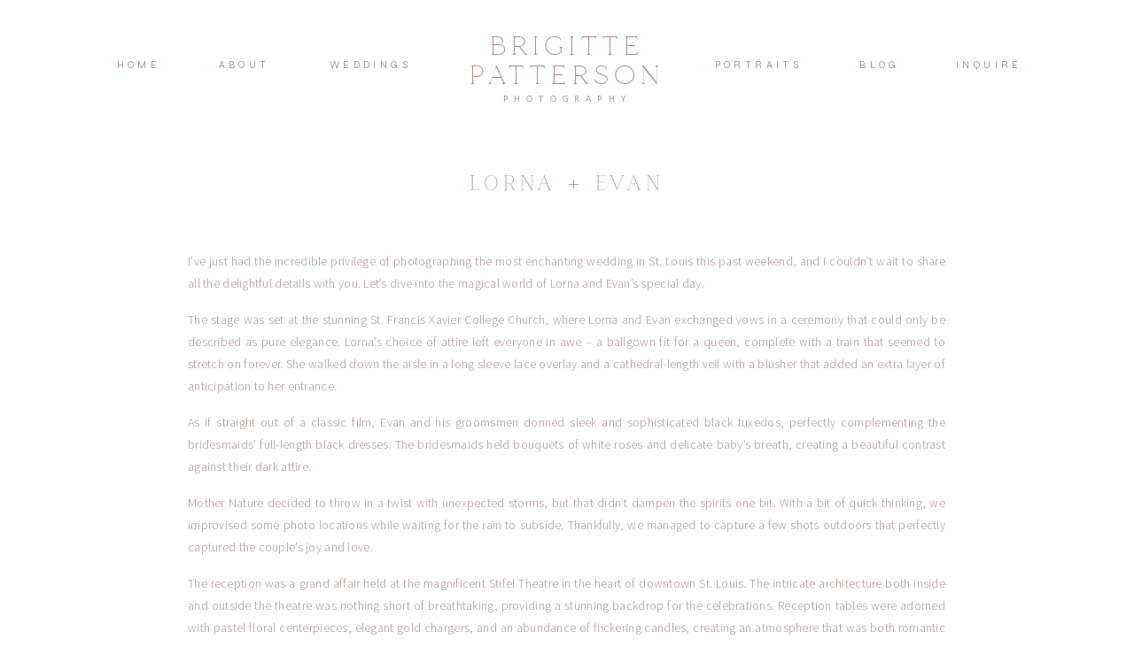

--- FILE ---
content_type: text/html; charset=UTF-8
request_url: https://brigittepatterson.com/blog/lorna-evan-2/
body_size: 24453
content:
<!DOCTYPE html>
<html lang="en-US" id="html" class="d">
<head>
<link rel="stylesheet" type="text/css" href="//lib.showit.co/engine/2.4.3/showit.css" />
        <meta property="og:title" content="Lorna + Evan"/>
        <meta property="og:image" content="https://brigittepatterson.com/wp-content/uploads/sites/11238/2023/08/BPP_LornaEvan_Wedding_Sneak-Peek-57.jpg"/>
        <meta property="og:description" content=""/>
        <meta name="description" content=""/>
        <meta name="keywords" content=""/>
		<meta name='robots' content='index, follow, max-image-preview:large, max-snippet:-1, max-video-preview:-1' />

            <script data-no-defer="1" data-ezscrex="false" data-cfasync="false" data-pagespeed-no-defer data-cookieconsent="ignore">
                var ctPublicFunctions = {"_ajax_nonce":"6a19c3e4c2","_rest_nonce":"f1f0c3db53","_ajax_url":"\/wp-admin\/admin-ajax.php","_rest_url":"https:\/\/brigittepatterson.com\/wp-json\/","data__cookies_type":"native","data__ajax_type":false,"data__bot_detector_enabled":1,"data__frontend_data_log_enabled":1,"cookiePrefix":"","wprocket_detected":false,"host_url":"brigittepatterson.com","text__ee_click_to_select":"Click to select the whole data","text__ee_original_email":"The complete one is","text__ee_got_it":"Got it","text__ee_blocked":"Blocked","text__ee_cannot_connect":"Cannot connect","text__ee_cannot_decode":"Can not decode email. Unknown reason","text__ee_email_decoder":"CleanTalk email decoder","text__ee_wait_for_decoding":"The magic is on the way!","text__ee_decoding_process":"Please wait a few seconds while we decode the contact data."}
            </script>
        
            <script data-no-defer="1" data-ezscrex="false" data-cfasync="false" data-pagespeed-no-defer data-cookieconsent="ignore">
                var ctPublic = {"_ajax_nonce":"6a19c3e4c2","settings__forms__check_internal":"0","settings__forms__check_external":"0","settings__forms__force_protection":0,"settings__forms__search_test":"0","settings__data__bot_detector_enabled":1,"settings__sfw__anti_crawler":0,"blog_home":"https:\/\/brigittepatterson.com\/","pixel__setting":"3","pixel__enabled":false,"pixel__url":"https:\/\/moderate2-v4.cleantalk.org\/pixel\/a62157d94c1a20ec656dc94f58e29381.gif","data__email_check_before_post":"1","data__email_check_exist_post":1,"data__cookies_type":"native","data__key_is_ok":true,"data__visible_fields_required":true,"wl_brandname":"Anti-Spam by CleanTalk","wl_brandname_short":"CleanTalk","ct_checkjs_key":844837369,"emailEncoderPassKey":"89040e035cad12f722aa54cacaf35554","bot_detector_forms_excluded":"W10=","advancedCacheExists":false,"varnishCacheExists":false,"wc_ajax_add_to_cart":false}
            </script>
        
	<!-- This site is optimized with the Yoast SEO plugin v26.3 - https://yoast.com/wordpress/plugins/seo/ -->
	<title>Lorna + Evan - brigittepatterson.com</title>
	<link rel="canonical" href="https://brigittepatterson.com/blog/lorna-evan-2/" />
	<meta property="og:locale" content="en_US" />
	<meta property="og:type" content="article" />
	<meta property="og:title" content="Lorna + Evan - brigittepatterson.com" />
	<meta property="og:description" content="I&#8217;ve just had the incredible privilege of photographing the most enchanting wedding in St. Louis this past weekend, and I couldn&#8217;t wait to share all the delightful details with you. Let&#8217;s dive into the magical world of Lorna and Evan&#8217;s special day. The stage was set at the stunning St. Francis Xavier College Church, where [&hellip;]" />
	<meta property="og:url" content="https://brigittepatterson.com/blog/lorna-evan-2/" />
	<meta property="og:site_name" content="brigittepatterson.com" />
	<meta property="article:published_time" content="2023-08-29T18:49:43+00:00" />
	<meta property="og:image" content="https://brigittepatterson.com/wp-content/uploads/sites/11238/2023/08/BPP_LornaEvan_Wedding_Sneak-Peek-57.jpg" />
	<meta property="og:image:width" content="1334" />
	<meta property="og:image:height" content="2000" />
	<meta property="og:image:type" content="image/jpeg" />
	<meta name="author" content="Brigitte Patterson" />
	<meta name="twitter:card" content="summary_large_image" />
	<meta name="twitter:label1" content="Written by" />
	<meta name="twitter:data1" content="Brigitte Patterson" />
	<meta name="twitter:label2" content="Est. reading time" />
	<meta name="twitter:data2" content="3 minutes" />
	<script type="application/ld+json" class="yoast-schema-graph">{"@context":"https://schema.org","@graph":[{"@type":"WebPage","@id":"https://brigittepatterson.com/blog/lorna-evan-2/","url":"https://brigittepatterson.com/blog/lorna-evan-2/","name":"Lorna + Evan - brigittepatterson.com","isPartOf":{"@id":"https://brigittepatterson.com/#website"},"primaryImageOfPage":{"@id":"https://brigittepatterson.com/blog/lorna-evan-2/#primaryimage"},"image":{"@id":"https://brigittepatterson.com/blog/lorna-evan-2/#primaryimage"},"thumbnailUrl":"https://brigittepatterson.com/wp-content/uploads/sites/11238/2023/08/BPP_LornaEvan_Wedding_Sneak-Peek-57.jpg","datePublished":"2023-08-29T18:49:43+00:00","author":{"@id":"https://brigittepatterson.com/#/schema/person/4a15340d3a35a68554dedadc9e782dfd"},"breadcrumb":{"@id":"https://brigittepatterson.com/blog/lorna-evan-2/#breadcrumb"},"inLanguage":"en-US","potentialAction":[{"@type":"ReadAction","target":["https://brigittepatterson.com/blog/lorna-evan-2/"]}]},{"@type":"ImageObject","inLanguage":"en-US","@id":"https://brigittepatterson.com/blog/lorna-evan-2/#primaryimage","url":"https://brigittepatterson.com/wp-content/uploads/sites/11238/2023/08/BPP_LornaEvan_Wedding_Sneak-Peek-57.jpg","contentUrl":"https://brigittepatterson.com/wp-content/uploads/sites/11238/2023/08/BPP_LornaEvan_Wedding_Sneak-Peek-57.jpg","width":1334,"height":2000},{"@type":"BreadcrumbList","@id":"https://brigittepatterson.com/blog/lorna-evan-2/#breadcrumb","itemListElement":[{"@type":"ListItem","position":1,"name":"Home","item":"https://brigittepatterson.com/"},{"@type":"ListItem","position":2,"name":"Blog","item":"https://brigittepatterson.com/blog/"},{"@type":"ListItem","position":3,"name":"Lorna + Evan"}]},{"@type":"WebSite","@id":"https://brigittepatterson.com/#website","url":"https://brigittepatterson.com/","name":"brigittepatterson.com","description":"Brigitte Patteson Photography","potentialAction":[{"@type":"SearchAction","target":{"@type":"EntryPoint","urlTemplate":"https://brigittepatterson.com/?s={search_term_string}"},"query-input":{"@type":"PropertyValueSpecification","valueRequired":true,"valueName":"search_term_string"}}],"inLanguage":"en-US"},{"@type":"Person","@id":"https://brigittepatterson.com/#/schema/person/4a15340d3a35a68554dedadc9e782dfd","name":"Brigitte Patterson","image":{"@type":"ImageObject","inLanguage":"en-US","@id":"https://brigittepatterson.com/#/schema/person/image/","url":"https://secure.gravatar.com/avatar/0a4a1bba839b1ea7fc6d52e7727a1f859e0f4909eca064cd6ea057f82673e8b8?s=96&d=mm&r=g","contentUrl":"https://secure.gravatar.com/avatar/0a4a1bba839b1ea7fc6d52e7727a1f859e0f4909eca064cd6ea057f82673e8b8?s=96&d=mm&r=g","caption":"Brigitte Patterson"},"url":"https://brigittepatterson.com/blog/author/brigittebpphotokc-com/"}]}</script>
	<!-- / Yoast SEO plugin. -->


<link rel='dns-prefetch' href='//fd.cleantalk.org' />
<link rel="alternate" type="application/rss+xml" title="brigittepatterson.com &raquo; Feed" href="https://brigittepatterson.com/feed/" />
<link rel="alternate" type="application/rss+xml" title="brigittepatterson.com &raquo; Comments Feed" href="https://brigittepatterson.com/comments/feed/" />
<link rel="alternate" type="application/rss+xml" title="brigittepatterson.com &raquo; Lorna + Evan Comments Feed" href="https://brigittepatterson.com/blog/lorna-evan-2/feed/" />
<script type="text/javascript">
/* <![CDATA[ */
window._wpemojiSettings = {"baseUrl":"https:\/\/s.w.org\/images\/core\/emoji\/16.0.1\/72x72\/","ext":".png","svgUrl":"https:\/\/s.w.org\/images\/core\/emoji\/16.0.1\/svg\/","svgExt":".svg","source":{"concatemoji":"https:\/\/brigittepatterson.com\/wp-includes\/js\/wp-emoji-release.min.js?ver=6.8.3"}};
/*! This file is auto-generated */
!function(s,n){var o,i,e;function c(e){try{var t={supportTests:e,timestamp:(new Date).valueOf()};sessionStorage.setItem(o,JSON.stringify(t))}catch(e){}}function p(e,t,n){e.clearRect(0,0,e.canvas.width,e.canvas.height),e.fillText(t,0,0);var t=new Uint32Array(e.getImageData(0,0,e.canvas.width,e.canvas.height).data),a=(e.clearRect(0,0,e.canvas.width,e.canvas.height),e.fillText(n,0,0),new Uint32Array(e.getImageData(0,0,e.canvas.width,e.canvas.height).data));return t.every(function(e,t){return e===a[t]})}function u(e,t){e.clearRect(0,0,e.canvas.width,e.canvas.height),e.fillText(t,0,0);for(var n=e.getImageData(16,16,1,1),a=0;a<n.data.length;a++)if(0!==n.data[a])return!1;return!0}function f(e,t,n,a){switch(t){case"flag":return n(e,"\ud83c\udff3\ufe0f\u200d\u26a7\ufe0f","\ud83c\udff3\ufe0f\u200b\u26a7\ufe0f")?!1:!n(e,"\ud83c\udde8\ud83c\uddf6","\ud83c\udde8\u200b\ud83c\uddf6")&&!n(e,"\ud83c\udff4\udb40\udc67\udb40\udc62\udb40\udc65\udb40\udc6e\udb40\udc67\udb40\udc7f","\ud83c\udff4\u200b\udb40\udc67\u200b\udb40\udc62\u200b\udb40\udc65\u200b\udb40\udc6e\u200b\udb40\udc67\u200b\udb40\udc7f");case"emoji":return!a(e,"\ud83e\udedf")}return!1}function g(e,t,n,a){var r="undefined"!=typeof WorkerGlobalScope&&self instanceof WorkerGlobalScope?new OffscreenCanvas(300,150):s.createElement("canvas"),o=r.getContext("2d",{willReadFrequently:!0}),i=(o.textBaseline="top",o.font="600 32px Arial",{});return e.forEach(function(e){i[e]=t(o,e,n,a)}),i}function t(e){var t=s.createElement("script");t.src=e,t.defer=!0,s.head.appendChild(t)}"undefined"!=typeof Promise&&(o="wpEmojiSettingsSupports",i=["flag","emoji"],n.supports={everything:!0,everythingExceptFlag:!0},e=new Promise(function(e){s.addEventListener("DOMContentLoaded",e,{once:!0})}),new Promise(function(t){var n=function(){try{var e=JSON.parse(sessionStorage.getItem(o));if("object"==typeof e&&"number"==typeof e.timestamp&&(new Date).valueOf()<e.timestamp+604800&&"object"==typeof e.supportTests)return e.supportTests}catch(e){}return null}();if(!n){if("undefined"!=typeof Worker&&"undefined"!=typeof OffscreenCanvas&&"undefined"!=typeof URL&&URL.createObjectURL&&"undefined"!=typeof Blob)try{var e="postMessage("+g.toString()+"("+[JSON.stringify(i),f.toString(),p.toString(),u.toString()].join(",")+"));",a=new Blob([e],{type:"text/javascript"}),r=new Worker(URL.createObjectURL(a),{name:"wpTestEmojiSupports"});return void(r.onmessage=function(e){c(n=e.data),r.terminate(),t(n)})}catch(e){}c(n=g(i,f,p,u))}t(n)}).then(function(e){for(var t in e)n.supports[t]=e[t],n.supports.everything=n.supports.everything&&n.supports[t],"flag"!==t&&(n.supports.everythingExceptFlag=n.supports.everythingExceptFlag&&n.supports[t]);n.supports.everythingExceptFlag=n.supports.everythingExceptFlag&&!n.supports.flag,n.DOMReady=!1,n.readyCallback=function(){n.DOMReady=!0}}).then(function(){return e}).then(function(){var e;n.supports.everything||(n.readyCallback(),(e=n.source||{}).concatemoji?t(e.concatemoji):e.wpemoji&&e.twemoji&&(t(e.twemoji),t(e.wpemoji)))}))}((window,document),window._wpemojiSettings);
/* ]]> */
</script>
<style id='wp-emoji-styles-inline-css' type='text/css'>

	img.wp-smiley, img.emoji {
		display: inline !important;
		border: none !important;
		box-shadow: none !important;
		height: 1em !important;
		width: 1em !important;
		margin: 0 0.07em !important;
		vertical-align: -0.1em !important;
		background: none !important;
		padding: 0 !important;
	}
</style>
<link rel='stylesheet' id='wp-block-library-css' href='https://brigittepatterson.com/wp-includes/css/dist/block-library/style.min.css?ver=6.8.3' type='text/css' media='all' />
<style id='classic-theme-styles-inline-css' type='text/css'>
/*! This file is auto-generated */
.wp-block-button__link{color:#fff;background-color:#32373c;border-radius:9999px;box-shadow:none;text-decoration:none;padding:calc(.667em + 2px) calc(1.333em + 2px);font-size:1.125em}.wp-block-file__button{background:#32373c;color:#fff;text-decoration:none}
</style>
<style id='global-styles-inline-css' type='text/css'>
:root{--wp--preset--aspect-ratio--square: 1;--wp--preset--aspect-ratio--4-3: 4/3;--wp--preset--aspect-ratio--3-4: 3/4;--wp--preset--aspect-ratio--3-2: 3/2;--wp--preset--aspect-ratio--2-3: 2/3;--wp--preset--aspect-ratio--16-9: 16/9;--wp--preset--aspect-ratio--9-16: 9/16;--wp--preset--color--black: #000000;--wp--preset--color--cyan-bluish-gray: #abb8c3;--wp--preset--color--white: #ffffff;--wp--preset--color--pale-pink: #f78da7;--wp--preset--color--vivid-red: #cf2e2e;--wp--preset--color--luminous-vivid-orange: #ff6900;--wp--preset--color--luminous-vivid-amber: #fcb900;--wp--preset--color--light-green-cyan: #7bdcb5;--wp--preset--color--vivid-green-cyan: #00d084;--wp--preset--color--pale-cyan-blue: #8ed1fc;--wp--preset--color--vivid-cyan-blue: #0693e3;--wp--preset--color--vivid-purple: #9b51e0;--wp--preset--gradient--vivid-cyan-blue-to-vivid-purple: linear-gradient(135deg,rgba(6,147,227,1) 0%,rgb(155,81,224) 100%);--wp--preset--gradient--light-green-cyan-to-vivid-green-cyan: linear-gradient(135deg,rgb(122,220,180) 0%,rgb(0,208,130) 100%);--wp--preset--gradient--luminous-vivid-amber-to-luminous-vivid-orange: linear-gradient(135deg,rgba(252,185,0,1) 0%,rgba(255,105,0,1) 100%);--wp--preset--gradient--luminous-vivid-orange-to-vivid-red: linear-gradient(135deg,rgba(255,105,0,1) 0%,rgb(207,46,46) 100%);--wp--preset--gradient--very-light-gray-to-cyan-bluish-gray: linear-gradient(135deg,rgb(238,238,238) 0%,rgb(169,184,195) 100%);--wp--preset--gradient--cool-to-warm-spectrum: linear-gradient(135deg,rgb(74,234,220) 0%,rgb(151,120,209) 20%,rgb(207,42,186) 40%,rgb(238,44,130) 60%,rgb(251,105,98) 80%,rgb(254,248,76) 100%);--wp--preset--gradient--blush-light-purple: linear-gradient(135deg,rgb(255,206,236) 0%,rgb(152,150,240) 100%);--wp--preset--gradient--blush-bordeaux: linear-gradient(135deg,rgb(254,205,165) 0%,rgb(254,45,45) 50%,rgb(107,0,62) 100%);--wp--preset--gradient--luminous-dusk: linear-gradient(135deg,rgb(255,203,112) 0%,rgb(199,81,192) 50%,rgb(65,88,208) 100%);--wp--preset--gradient--pale-ocean: linear-gradient(135deg,rgb(255,245,203) 0%,rgb(182,227,212) 50%,rgb(51,167,181) 100%);--wp--preset--gradient--electric-grass: linear-gradient(135deg,rgb(202,248,128) 0%,rgb(113,206,126) 100%);--wp--preset--gradient--midnight: linear-gradient(135deg,rgb(2,3,129) 0%,rgb(40,116,252) 100%);--wp--preset--font-size--small: 13px;--wp--preset--font-size--medium: 20px;--wp--preset--font-size--large: 36px;--wp--preset--font-size--x-large: 42px;--wp--preset--spacing--20: 0.44rem;--wp--preset--spacing--30: 0.67rem;--wp--preset--spacing--40: 1rem;--wp--preset--spacing--50: 1.5rem;--wp--preset--spacing--60: 2.25rem;--wp--preset--spacing--70: 3.38rem;--wp--preset--spacing--80: 5.06rem;--wp--preset--shadow--natural: 6px 6px 9px rgba(0, 0, 0, 0.2);--wp--preset--shadow--deep: 12px 12px 50px rgba(0, 0, 0, 0.4);--wp--preset--shadow--sharp: 6px 6px 0px rgba(0, 0, 0, 0.2);--wp--preset--shadow--outlined: 6px 6px 0px -3px rgba(255, 255, 255, 1), 6px 6px rgba(0, 0, 0, 1);--wp--preset--shadow--crisp: 6px 6px 0px rgba(0, 0, 0, 1);}:where(.is-layout-flex){gap: 0.5em;}:where(.is-layout-grid){gap: 0.5em;}body .is-layout-flex{display: flex;}.is-layout-flex{flex-wrap: wrap;align-items: center;}.is-layout-flex > :is(*, div){margin: 0;}body .is-layout-grid{display: grid;}.is-layout-grid > :is(*, div){margin: 0;}:where(.wp-block-columns.is-layout-flex){gap: 2em;}:where(.wp-block-columns.is-layout-grid){gap: 2em;}:where(.wp-block-post-template.is-layout-flex){gap: 1.25em;}:where(.wp-block-post-template.is-layout-grid){gap: 1.25em;}.has-black-color{color: var(--wp--preset--color--black) !important;}.has-cyan-bluish-gray-color{color: var(--wp--preset--color--cyan-bluish-gray) !important;}.has-white-color{color: var(--wp--preset--color--white) !important;}.has-pale-pink-color{color: var(--wp--preset--color--pale-pink) !important;}.has-vivid-red-color{color: var(--wp--preset--color--vivid-red) !important;}.has-luminous-vivid-orange-color{color: var(--wp--preset--color--luminous-vivid-orange) !important;}.has-luminous-vivid-amber-color{color: var(--wp--preset--color--luminous-vivid-amber) !important;}.has-light-green-cyan-color{color: var(--wp--preset--color--light-green-cyan) !important;}.has-vivid-green-cyan-color{color: var(--wp--preset--color--vivid-green-cyan) !important;}.has-pale-cyan-blue-color{color: var(--wp--preset--color--pale-cyan-blue) !important;}.has-vivid-cyan-blue-color{color: var(--wp--preset--color--vivid-cyan-blue) !important;}.has-vivid-purple-color{color: var(--wp--preset--color--vivid-purple) !important;}.has-black-background-color{background-color: var(--wp--preset--color--black) !important;}.has-cyan-bluish-gray-background-color{background-color: var(--wp--preset--color--cyan-bluish-gray) !important;}.has-white-background-color{background-color: var(--wp--preset--color--white) !important;}.has-pale-pink-background-color{background-color: var(--wp--preset--color--pale-pink) !important;}.has-vivid-red-background-color{background-color: var(--wp--preset--color--vivid-red) !important;}.has-luminous-vivid-orange-background-color{background-color: var(--wp--preset--color--luminous-vivid-orange) !important;}.has-luminous-vivid-amber-background-color{background-color: var(--wp--preset--color--luminous-vivid-amber) !important;}.has-light-green-cyan-background-color{background-color: var(--wp--preset--color--light-green-cyan) !important;}.has-vivid-green-cyan-background-color{background-color: var(--wp--preset--color--vivid-green-cyan) !important;}.has-pale-cyan-blue-background-color{background-color: var(--wp--preset--color--pale-cyan-blue) !important;}.has-vivid-cyan-blue-background-color{background-color: var(--wp--preset--color--vivid-cyan-blue) !important;}.has-vivid-purple-background-color{background-color: var(--wp--preset--color--vivid-purple) !important;}.has-black-border-color{border-color: var(--wp--preset--color--black) !important;}.has-cyan-bluish-gray-border-color{border-color: var(--wp--preset--color--cyan-bluish-gray) !important;}.has-white-border-color{border-color: var(--wp--preset--color--white) !important;}.has-pale-pink-border-color{border-color: var(--wp--preset--color--pale-pink) !important;}.has-vivid-red-border-color{border-color: var(--wp--preset--color--vivid-red) !important;}.has-luminous-vivid-orange-border-color{border-color: var(--wp--preset--color--luminous-vivid-orange) !important;}.has-luminous-vivid-amber-border-color{border-color: var(--wp--preset--color--luminous-vivid-amber) !important;}.has-light-green-cyan-border-color{border-color: var(--wp--preset--color--light-green-cyan) !important;}.has-vivid-green-cyan-border-color{border-color: var(--wp--preset--color--vivid-green-cyan) !important;}.has-pale-cyan-blue-border-color{border-color: var(--wp--preset--color--pale-cyan-blue) !important;}.has-vivid-cyan-blue-border-color{border-color: var(--wp--preset--color--vivid-cyan-blue) !important;}.has-vivid-purple-border-color{border-color: var(--wp--preset--color--vivid-purple) !important;}.has-vivid-cyan-blue-to-vivid-purple-gradient-background{background: var(--wp--preset--gradient--vivid-cyan-blue-to-vivid-purple) !important;}.has-light-green-cyan-to-vivid-green-cyan-gradient-background{background: var(--wp--preset--gradient--light-green-cyan-to-vivid-green-cyan) !important;}.has-luminous-vivid-amber-to-luminous-vivid-orange-gradient-background{background: var(--wp--preset--gradient--luminous-vivid-amber-to-luminous-vivid-orange) !important;}.has-luminous-vivid-orange-to-vivid-red-gradient-background{background: var(--wp--preset--gradient--luminous-vivid-orange-to-vivid-red) !important;}.has-very-light-gray-to-cyan-bluish-gray-gradient-background{background: var(--wp--preset--gradient--very-light-gray-to-cyan-bluish-gray) !important;}.has-cool-to-warm-spectrum-gradient-background{background: var(--wp--preset--gradient--cool-to-warm-spectrum) !important;}.has-blush-light-purple-gradient-background{background: var(--wp--preset--gradient--blush-light-purple) !important;}.has-blush-bordeaux-gradient-background{background: var(--wp--preset--gradient--blush-bordeaux) !important;}.has-luminous-dusk-gradient-background{background: var(--wp--preset--gradient--luminous-dusk) !important;}.has-pale-ocean-gradient-background{background: var(--wp--preset--gradient--pale-ocean) !important;}.has-electric-grass-gradient-background{background: var(--wp--preset--gradient--electric-grass) !important;}.has-midnight-gradient-background{background: var(--wp--preset--gradient--midnight) !important;}.has-small-font-size{font-size: var(--wp--preset--font-size--small) !important;}.has-medium-font-size{font-size: var(--wp--preset--font-size--medium) !important;}.has-large-font-size{font-size: var(--wp--preset--font-size--large) !important;}.has-x-large-font-size{font-size: var(--wp--preset--font-size--x-large) !important;}
:where(.wp-block-post-template.is-layout-flex){gap: 1.25em;}:where(.wp-block-post-template.is-layout-grid){gap: 1.25em;}
:where(.wp-block-columns.is-layout-flex){gap: 2em;}:where(.wp-block-columns.is-layout-grid){gap: 2em;}
:root :where(.wp-block-pullquote){font-size: 1.5em;line-height: 1.6;}
</style>
<link rel='stylesheet' id='cleantalk-public-css-css' href='https://brigittepatterson.com/wp-content/plugins/cleantalk-spam-protect/css/cleantalk-public.min.css?ver=6.67_1762444357' type='text/css' media='all' />
<link rel='stylesheet' id='cleantalk-email-decoder-css-css' href='https://brigittepatterson.com/wp-content/plugins/cleantalk-spam-protect/css/cleantalk-email-decoder.min.css?ver=6.67_1762444357' type='text/css' media='all' />
<link rel='stylesheet' id='arve-css' href='https://brigittepatterson.com/wp-content/plugins/advanced-responsive-video-embedder/build/main.css?ver=10.7.1' type='text/css' media='all' />
<script type="text/javascript" src="https://brigittepatterson.com/wp-content/plugins/cleantalk-spam-protect/js/apbct-public-bundle.min.js?ver=6.67_1762444357" id="apbct-public-bundle.min-js-js"></script>
<script type="text/javascript" src="https://fd.cleantalk.org/ct-bot-detector-wrapper.js?ver=6.67" id="ct_bot_detector-js" defer="defer" data-wp-strategy="defer"></script>
<script type="text/javascript" src="https://brigittepatterson.com/wp-includes/js/jquery/jquery.min.js?ver=3.7.1" id="jquery-core-js"></script>
<script type="text/javascript" src="https://brigittepatterson.com/wp-includes/js/jquery/jquery-migrate.min.js?ver=3.4.1" id="jquery-migrate-js"></script>
<script type="text/javascript" src="https://brigittepatterson.com/wp-content/plugins/showit/public/js/showit.js?ver=1766586235" id="si-script-js"></script>
<link rel="https://api.w.org/" href="https://brigittepatterson.com/wp-json/" /><link rel="alternate" title="JSON" type="application/json" href="https://brigittepatterson.com/wp-json/wp/v2/posts/2758" /><link rel="EditURI" type="application/rsd+xml" title="RSD" href="https://brigittepatterson.com/xmlrpc.php?rsd" />
<link rel='shortlink' href='https://brigittepatterson.com/?p=2758' />
<link rel="alternate" title="oEmbed (JSON)" type="application/json+oembed" href="https://brigittepatterson.com/wp-json/oembed/1.0/embed?url=https%3A%2F%2Fbrigittepatterson.com%2Fblog%2Florna-evan-2%2F" />
<link rel="alternate" title="oEmbed (XML)" type="text/xml+oembed" href="https://brigittepatterson.com/wp-json/oembed/1.0/embed?url=https%3A%2F%2Fbrigittepatterson.com%2Fblog%2Florna-evan-2%2F&#038;format=xml" />
		<script type="text/javascript" async defer data-pin-color=""  data-pin-hover="true"
			src="https://brigittepatterson.com/wp-content/plugins/pinterest-pin-it-button-on-image-hover-and-post/js/pinit.js"></script>
		<style type="text/css">.recentcomments a{display:inline !important;padding:0 !important;margin:0 !important;}</style>
<meta charset="UTF-8" />
<meta name="viewport" content="width=device-width, initial-scale=1" />
<link rel="icon" type="image/png" href="//static.showit.co/200/2Gm__S9eTMWAWN44hmQ9Gg/74460/2019_new_logo-pink--21-50x50-2.png" />
<link rel="preconnect" href="https://static.showit.co" />

<link rel="preconnect" href="https://fonts.googleapis.com">
<link rel="preconnect" href="https://fonts.gstatic.com" crossorigin>
<link href="https://fonts.googleapis.com/css?family=Syne:regular|Lato:regular|Source+Sans+Pro:300|Cardo:italic|Lato:300|Nanum+Myeongjo:regular" rel="stylesheet" type="text/css"/>
<style>
@font-face{font-family:MADE Mirage thin;src:url('//static.showit.co/file/79ojKiqBQLCOBcDncDobXA/74460/made_mirage_thin-webfont.woff');}
@font-face{font-family:CALGARY;src:url('//static.showit.co/file/kpYvJ9KWQmeYtc8anwkWWQ/74460/calgary-regular.woff');}
@font-face{font-family:La Bohemia;src:url('//static.showit.co/file/XTBo1yzcTQWTOafJd54UMQ/74460/labohemia.woff');}
</style>
<script id="init_data" type="application/json">
{"mobile":{"w":320,"bgMediaType":"none","bgFillType":"color","bgColor":"colors-7"},"desktop":{"w":1200,"bgColor":"colors-7","bgMediaType":"none","bgFillType":"color"},"sid":"vfvnwnltqmg_s3_v3453cw","break":768,"assetURL":"//static.showit.co","contactFormId":"74460/184156","cfAction":"aHR0cHM6Ly9jbGllbnRzZXJ2aWNlLnNob3dpdC5jby9jb250YWN0Zm9ybQ==","sgAction":"aHR0cHM6Ly9jbGllbnRzZXJ2aWNlLnNob3dpdC5jby9zb2NpYWxncmlk","blockData":[{"slug":"menu","visible":"a","states":[{"d":{"bgFillType":"color","bgColor":"#000000:0","bgMediaType":"none"},"m":{"bgFillType":"color","bgColor":"#000000:0","bgMediaType":"none"},"slug":"view-1"},{"d":{"bgFillType":"color","bgColor":"#000000:0","bgMediaType":"none"},"m":{"bgFillType":"color","bgColor":"#000000:0","bgMediaType":"none"},"slug":"view-2"},{"d":{"bgFillType":"color","bgColor":"#000000:0","bgMediaType":"none"},"m":{"bgFillType":"color","bgColor":"#000000:0","bgMediaType":"none"},"slug":"view-3"}],"d":{"h":156,"w":1200,"locking":{"scrollOffset":1},"stateTrIn":{"type":"page"},"stateTrOut":{"type":"page"},"bgFillType":"color","bgColor":"colors-7","bgMediaType":"none"},"m":{"h":85,"w":320,"bgFillType":"color","bgColor":"colors-7","bgMediaType":"none"},"stateTrans":[{},{},{}]},{"slug":"post-title","visible":"a","states":[],"d":{"h":108,"w":1200,"nature":"dH","bgFillType":"color","bgColor":"#FFFFFF","bgMediaType":"none"},"m":{"h":120,"w":320,"nature":"dH","bgFillType":"color","bgColor":"#FFFFFF","bgMediaType":"none"}},{"slug":"post-content","visible":"a","states":[],"d":{"h":250,"w":1200,"nature":"dH","bgFillType":"color","bgColor":"#FFFFFF","bgMediaType":"none"},"m":{"h":545,"w":320,"nature":"dH","bgFillType":"color","bgColor":"#FFFFFF","bgMediaType":"none"}},{"slug":"back-to-top","visible":"a","states":[],"d":{"h":136,"w":1200,"locking":{"side":"sb"},"bgFillType":"color","bgColor":"#000000:0","bgMediaType":"none"},"m":{"h":143,"w":320,"locking":{"side":"sb"},"bgFillType":"color","bgColor":"#000000:0","bgMediaType":"none"}},{"slug":"post-navigation","visible":"a","states":[],"d":{"h":50,"w":1200,"nature":"dH","bgFillType":"color","bgColor":"colors-3","bgMediaType":"none"},"m":{"h":58,"w":320,"nature":"dH","bgFillType":"color","bgColor":"colors-3","bgMediaType":"none"}},{"slug":"latest-on-the-blog","visible":"a","states":[{"d":{"bgFillType":"color","bgColor":"#000000:0","bgMediaType":"none"},"m":{"bgFillType":"color","bgColor":"#000000:0","bgMediaType":"none"},"slug":"post-1"},{"d":{"bgFillType":"color","bgColor":"#000000:0","bgMediaType":"none"},"m":{"bgFillType":"color","bgColor":"#000000:0","bgMediaType":"none"},"slug":"post-2"},{"d":{"bgFillType":"color","bgColor":"#000000:0","bgMediaType":"none"},"m":{"bgFillType":"color","bgColor":"#000000:0","bgMediaType":"none"},"slug":"post-3"}],"d":{"h":670,"w":1200,"bgFillType":"color","bgColor":"colors-3","bgMediaType":"none"},"m":{"h":595,"w":320,"bgFillType":"color","bgColor":"colors-3","bgMediaType":"none"},"wpPostLookup":true,"stateTrans":[{},{},{}]},{"slug":"copyright-and-all-rights-reserved","visible":"a","states":[],"d":{"h":420,"w":1200,"bgFillType":"color","bgColor":"colors-3","bgMediaType":"none"},"m":{"h":369,"w":320,"bgFillType":"color","bgColor":"#FFFFFF","bgMediaType":"none"}},{"slug":"footer","visible":"a","states":[],"d":{"h":148,"w":1200,"bgFillType":"color","bgColor":"colors-3","bgMediaType":"none"},"m":{"h":80,"w":320,"bgFillType":"color","bgColor":"colors-3","bgMediaType":"none"}},{"slug":"mob-menu","visible":"m","states":[],"d":{"h":400,"w":1200,"bgFillType":"color","bgColor":"colors-7","bgMediaType":"none"},"m":{"h":614,"w":320,"locking":{"side":"t"},"nature":"wH","stateTrIn":{"type":"fade","direction":"Down"},"stateTrOut":{"type":"fade","direction":"Up"},"bgFillType":"color","bgColor":"colors-3","bgMediaType":"none"}}],"elementData":[{"type":"text","visible":"d","id":"menu_0","blockId":"menu","m":{"x":109,"y":92,"w":102,"h":17,"a":0},"d":{"x":194,"y":64,"w":83,"h":19,"a":0}},{"type":"text","visible":"d","id":"menu_1","blockId":"menu","m":{"x":109,"y":92,"w":102,"h":17,"a":0},"d":{"x":323,"y":64,"w":110,"h":19,"a":0}},{"type":"text","visible":"d","id":"menu_2","blockId":"menu","m":{"x":109,"y":92,"w":102,"h":17,"a":0},"d":{"x":1027,"y":64,"w":99,"h":19,"a":0}},{"type":"text","visible":"d","id":"menu_3","blockId":"menu","m":{"x":109,"y":92,"w":102,"h":17,"a":0},"d":{"x":903,"y":64,"w":100,"h":19,"a":0}},{"type":"icon","visible":"m","id":"menu_4","blockId":"menu","m":{"x":276,"y":6,"w":29,"h":29,"a":0},"d":{"x":550,"y":0,"w":100,"h":100,"a":0},"pc":[{"type":"show","block":"mob-menu"}]},{"type":"text","visible":"d","id":"menu_6","blockId":"menu","m":{"x":109,"y":92,"w":102,"h":17,"a":0},"d":{"x":762,"y":64,"w":108,"h":19,"a":0}},{"type":"text","visible":"d","id":"menu_7","blockId":"menu","m":{"x":109,"y":92,"w":102,"h":17,"a":0},"d":{"x":75,"y":64,"w":83,"h":19,"a":0}},{"type":"text","visible":"a","id":"menu_8","blockId":"menu","m":{"x":52,"y":17,"w":216,"h":42,"a":0},"d":{"x":467,"y":36,"w":266,"h":89,"a":0,"lockV":"t"}},{"type":"text","visible":"a","id":"menu_9","blockId":"menu","m":{"x":53,"y":62,"w":214,"h":21,"a":0},"d":{"x":507,"y":104,"w":187,"h":21,"a":0}},{"type":"text","visible":"d","id":"menu_view-2_0","blockId":"menu","m":{"x":109,"y":92,"w":102,"h":17,"a":0},"d":{"x":349,"y":91,"w":110,"h":19,"a":0}},{"type":"text","visible":"d","id":"menu_view-2_1","blockId":"menu","m":{"x":109,"y":92,"w":102,"h":17,"a":0},"d":{"x":349,"y":116,"w":125,"h":19,"a":0}},{"type":"simple","visible":"d","id":"menu_view-2_2","blockId":"menu","m":{"x":48,"y":13,"w":224,"h":59.49999999999999,"a":0},"d":{"x":323,"y":60,"w":114,"h":23,"a":0}},{"type":"text","visible":"d","id":"menu_view-2_3","blockId":"menu","m":{"x":109,"y":92,"w":102,"h":17,"a":0},"d":{"x":323,"y":64,"w":110,"h":19,"a":0}},{"type":"icon","visible":"d","id":"menu_view-2_4","blockId":"menu","m":{"x":135,"y":18,"w":50,"h":50,"a":0},"d":{"x":314,"y":86,"w":30,"h":27,"a":0}},{"type":"icon","visible":"d","id":"menu_view-2_5","blockId":"menu","m":{"x":135,"y":18,"w":50,"h":50,"a":0},"d":{"x":314,"y":111,"w":30,"h":27,"a":0}},{"type":"text","visible":"d","id":"menu_view-3_0","blockId":"menu","m":{"x":109,"y":92,"w":102,"h":17,"a":0},"d":{"x":784,"y":91,"w":110,"h":19,"a":0}},{"type":"text","visible":"d","id":"menu_view-3_1","blockId":"menu","m":{"x":109,"y":92,"w":102,"h":17,"a":0},"d":{"x":784,"y":116,"w":125,"h":19,"a":0}},{"type":"icon","visible":"d","id":"menu_view-3_2","blockId":"menu","m":{"x":135,"y":18,"w":50,"h":50,"a":0},"d":{"x":749,"y":86,"w":30,"h":27,"a":0}},{"type":"icon","visible":"d","id":"menu_view-3_3","blockId":"menu","m":{"x":135,"y":18,"w":50,"h":50,"a":0},"d":{"x":749,"y":111,"w":30,"h":27,"a":0}},{"type":"simple","visible":"d","id":"menu_view-3_4","blockId":"menu","m":{"x":48,"y":13,"w":224,"h":59.49999999999999,"a":0},"d":{"x":747,"y":64,"w":118,"h":17,"a":0}},{"type":"text","visible":"d","id":"menu_view-3_5","blockId":"menu","m":{"x":109,"y":92,"w":102,"h":17,"a":0},"d":{"x":762,"y":64,"w":108,"h":19,"a":0}},{"type":"text","visible":"a","id":"post-title_0","blockId":"post-title","m":{"x":35,"y":36,"w":250,"h":66,"a":0},"d":{"x":106,"y":28,"w":988,"h":74,"a":0}},{"type":"text","visible":"a","id":"post-content_0","blockId":"post-content","m":{"x":36,"y":11,"w":252,"h":523,"a":0},"d":{"x":172,"y":19,"w":855,"h":174,"a":0}},{"type":"icon","visible":"d","id":"back-to-top_0","blockId":"back-to-top","m":{"x":281,"y":4,"w":35,"h":35,"a":0},"d":{"x":1135,"y":1,"w":56,"h":52,"a":270}},{"type":"icon","visible":"m","id":"back-to-top_1","blockId":"back-to-top","m":{"x":278,"y":-2,"w":50,"h":50,"a":270},"d":{"x":550,"y":-12,"w":100,"h":100,"a":0}},{"type":"text","visible":"a","id":"back-to-top_2","blockId":"back-to-top","m":{"x":250,"y":80,"w":113,"h":21,"a":90},"d":{"x":1126,"y":85,"w":81,"h":21,"a":90}},{"type":"text","visible":"a","id":"post-navigation_0","blockId":"post-navigation","m":{"x":10.499,"y":14,"w":139.003,"h":18,"a":0},"d":{"x":26,"y":11,"w":516,"h":22,"a":0}},{"type":"text","visible":"a","id":"post-navigation_1","blockId":"post-navigation","m":{"x":170.499,"y":14,"w":139.003,"h":18,"a":0},"d":{"x":648,"y":11,"w":526,"h":22,"a":0}},{"type":"text","visible":"a","id":"latest-on-the-blog_0","blockId":"latest-on-the-blog","m":{"x":90,"y":41,"w":143,"h":45,"a":0},"d":{"x":479,"y":83,"w":242,"h":27,"a":0}},{"type":"text","visible":"a","id":"latest-on-the-blog_1","blockId":"latest-on-the-blog","m":{"x":97,"y":79,"w":126,"h":21,"a":0},"d":{"x":533,"y":112,"w":126,"h":21,"a":0}},{"type":"simple","visible":"a","id":"latest-on-the-blog_2","blockId":"latest-on-the-blog","m":{"x":-24,"y":5,"w":368,"h":1,"a":0},"d":{"x":-29,"y":22,"w":1259,"h":1,"a":0,"lockH":"s"}},{"type":"simple","visible":"a","id":"latest-on-the-blog_post-1_0","blockId":"latest-on-the-blog","m":{"x":74,"y":150,"w":167,"h":216,"a":0},"d":{"x":202,"y":197,"w":215,"h":270,"a":0}},{"type":"graphic","visible":"a","id":"latest-on-the-blog_post-1_1","blockId":"latest-on-the-blog","m":{"x":69,"y":146,"w":167,"h":215,"a":0,"gs":{"s":100}},"d":{"x":193,"y":189,"w":215,"h":270,"a":0,"gs":{"s":90}},"pc":[{"type":"show","block":"post-title"}],"c":{"key":"xKLRCGSnTNWVABKmcqSEyA/74460/bpp-madi_and_chris_wedding_snk-pk-54.jpg","aspect_ratio":0.667}},{"type":"text","visible":"a","id":"latest-on-the-blog_post-1_2","blockId":"latest-on-the-blog","m":{"x":20,"y":395,"w":280,"h":53,"a":0},"d":{"x":151,"y":489,"w":300,"h":44,"a":0}},{"type":"text","visible":"a","id":"latest-on-the-blog_post-1_3","blockId":"latest-on-the-blog","m":{"x":97,"y":467,"w":126,"h":21,"a":0},"d":{"x":236,"y":543,"w":129,"h":22,"a":0}},{"type":"simple","visible":"a","id":"latest-on-the-blog_post-1_4","blockId":"latest-on-the-blog","m":{"x":74,"y":455,"w":172,"h":49,"a":0},"d":{"x":236,"y":533,"w":129,"h":38,"a":0},"pc":[{"type":"show","block":"post-content"}]},{"type":"simple","visible":"d","id":"latest-on-the-blog_post-2_0","blockId":"latest-on-the-blog","m":{"x":74,"y":150,"w":167,"h":216,"a":0},"d":{"x":502,"y":197,"w":215,"h":270,"a":0}},{"type":"graphic","visible":"d","id":"latest-on-the-blog_post-2_1","blockId":"latest-on-the-blog","m":{"x":69,"y":146,"w":167,"h":215,"a":0},"d":{"x":493,"y":189,"w":215,"h":270,"a":0,"gs":{"s":70}},"c":{"key":"rXfaOcrQQcytJLeR9MqJjg/74460/bpp-hannah_and_zach_eng-snk-pk-36.jpg","aspect_ratio":0.75}},{"type":"text","visible":"d","id":"latest-on-the-blog_post-2_2","blockId":"latest-on-the-blog","m":{"x":20,"y":395,"w":280,"h":53,"a":0},"d":{"x":451,"y":489,"w":300,"h":44,"a":0}},{"type":"text","visible":"d","id":"latest-on-the-blog_post-2_3","blockId":"latest-on-the-blog","m":{"x":97,"y":477,"w":126,"h":21,"a":0},"d":{"x":537,"y":543,"w":129,"h":22,"a":0}},{"type":"simple","visible":"d","id":"latest-on-the-blog_post-2_4","blockId":"latest-on-the-blog","m":{"x":91,"y":464,"w":139,"h":49,"a":0},"d":{"x":537,"y":533,"w":129,"h":38,"a":0}},{"type":"simple","visible":"d","id":"latest-on-the-blog_post-3_0","blockId":"latest-on-the-blog","m":{"x":74,"y":150,"w":167,"h":216,"a":0},"d":{"x":802,"y":196,"w":215,"h":270,"a":0}},{"type":"graphic","visible":"d","id":"latest-on-the-blog_post-3_1","blockId":"latest-on-the-blog","m":{"x":69,"y":146,"w":167,"h":215,"a":0},"d":{"x":793,"y":188,"w":215,"h":270,"a":0,"gs":{"s":70}},"c":{"key":"le1TlAggTc6vqaU1KoKZrw/74460/bpp_megan_and_conner_wedding-snk-96-1.jpg","aspect_ratio":0.75}},{"type":"text","visible":"d","id":"latest-on-the-blog_post-3_2","blockId":"latest-on-the-blog","m":{"x":20,"y":395,"w":280,"h":53,"a":0},"d":{"x":752,"y":489,"w":315,"h":44,"a":0}},{"type":"text","visible":"d","id":"latest-on-the-blog_post-3_3","blockId":"latest-on-the-blog","m":{"x":97,"y":477,"w":126,"h":21,"a":0},"d":{"x":845,"y":542,"w":129,"h":22,"a":0}},{"type":"simple","visible":"d","id":"latest-on-the-blog_post-3_4","blockId":"latest-on-the-blog","m":{"x":74,"y":465,"w":172,"h":49,"a":0},"d":{"x":845,"y":531,"w":129,"h":38,"a":0}},{"type":"iframe","visible":"m","id":"copyright-and-all-rights-reserved_1","blockId":"copyright-and-all-rights-reserved","m":{"x":0,"y":260,"w":320,"h":67,"a":0},"d":{"x":-98,"y":344,"w":1397,"h":220,"a":0}},{"type":"simple","visible":"d","id":"copyright-and-all-rights-reserved_2","blockId":"copyright-and-all-rights-reserved","m":{"x":33,"y":221,"w":250,"h":1,"a":0},"d":{"x":755,"y":104,"w":1,"h":250,"a":0}},{"type":"text","visible":"a","id":"copyright-and-all-rights-reserved_3","blockId":"copyright-and-all-rights-reserved","m":{"x":59,"y":102,"w":202,"h":103,"a":0},"d":{"x":801,"y":140,"w":178,"h":165,"a":0}},{"type":"simple","visible":"d","id":"copyright-and-all-rights-reserved_4","blockId":"copyright-and-all-rights-reserved","m":{"x":33,"y":458,"w":250,"h":1,"a":0},"d":{"x":425,"y":106,"w":1,"h":250,"a":0}},{"type":"text","visible":"d","id":"copyright-and-all-rights-reserved_8","blockId":"copyright-and-all-rights-reserved","m":{"x":99,"y":379,"w":122.99999999999999,"h":41,"a":0},"d":{"x":187,"y":110,"w":177,"h":29,"a":0}},{"type":"text","visible":"d","id":"copyright-and-all-rights-reserved_9","blockId":"copyright-and-all-rights-reserved","m":{"x":97,"y":389,"w":126,"h":21,"a":0},"d":{"x":247,"y":164,"w":126,"h":21,"a":0}},{"type":"text","visible":"d","id":"copyright-and-all-rights-reserved_10","blockId":"copyright-and-all-rights-reserved","m":{"x":97,"y":389,"w":126,"h":21,"a":0},"d":{"x":247,"y":193,"w":126,"h":21,"a":0}},{"type":"text","visible":"d","id":"copyright-and-all-rights-reserved_11","blockId":"copyright-and-all-rights-reserved","m":{"x":97,"y":389,"w":126,"h":21,"a":0},"d":{"x":247,"y":221,"w":126,"h":21,"a":0}},{"type":"text","visible":"d","id":"copyright-and-all-rights-reserved_12","blockId":"copyright-and-all-rights-reserved","m":{"x":97,"y":389,"w":126,"h":21,"a":0},"d":{"x":232,"y":250,"w":141,"h":21,"a":0}},{"type":"text","visible":"d","id":"copyright-and-all-rights-reserved_13","blockId":"copyright-and-all-rights-reserved","m":{"x":97,"y":389,"w":126,"h":21,"a":0},"d":{"x":232,"y":278,"w":141,"h":21,"a":0}},{"type":"text","visible":"d","id":"copyright-and-all-rights-reserved_14","blockId":"copyright-and-all-rights-reserved","m":{"x":97,"y":389,"w":126,"h":21,"a":0},"d":{"x":232,"y":307,"w":141,"h":21,"a":0}},{"type":"iframe","visible":"d","id":"copyright-and-all-rights-reserved_17","blockId":"copyright-and-all-rights-reserved","m":{"x":65,"y":525,"w":190,"h":199,"a":0},"d":{"x":498,"y":144,"w":180,"h":222,"a":0}},{"type":"simple","visible":"a","id":"copyright-and-all-rights-reserved_23","blockId":"copyright-and-all-rights-reserved","m":{"x":-120,"y":55,"w":250,"h":1,"a":0},"d":{"x":857,"y":-195,"w":1,"h":450,"a":270}},{"type":"simple","visible":"a","id":"copyright-and-all-rights-reserved_24","blockId":"copyright-and-all-rights-reserved","m":{"x":189,"y":55,"w":250,"h":1,"a":0},"d":{"x":342,"y":-195,"w":1,"h":450,"a":90}},{"type":"icon","visible":"d","id":"copyright-and-all-rights-reserved_25","blockId":"copyright-and-all-rights-reserved","m":{"x":121,"y":305,"w":22,"h":22,"a":0},"d":{"x":798,"y":306,"w":20,"h":20,"a":0}},{"type":"icon","visible":"d","id":"copyright-and-all-rights-reserved_26","blockId":"copyright-and-all-rights-reserved","m":{"x":74,"y":305,"w":22,"h":22,"a":0},"d":{"x":835,"y":306,"w":20,"h":20,"a":0}},{"type":"icon","visible":"d","id":"copyright-and-all-rights-reserved_27","blockId":"copyright-and-all-rights-reserved","m":{"x":167,"y":305,"w":21,"h":21,"a":0},"d":{"x":873,"y":306,"w":19,"h":19,"a":0}},{"type":"icon","visible":"d","id":"copyright-and-all-rights-reserved_28","blockId":"copyright-and-all-rights-reserved","m":{"x":213,"y":305,"w":24,"h":22,"a":0},"d":{"x":911,"y":306,"w":21,"h":19,"a":0}},{"type":"text","visible":"a","id":"copyright-and-all-rights-reserved_29","blockId":"copyright-and-all-rights-reserved","m":{"x":65,"y":233,"w":191,"h":21,"a":0},"d":{"x":395,"y":224,"w":170,"h":21,"a":270}},{"type":"text","visible":"a","id":"copyright-and-all-rights-reserved_30","blockId":"copyright-and-all-rights-reserved","m":{"x":62,"y":328,"w":193,"h":21,"a":0},"d":{"x":612,"y":224,"w":170,"h":21,"a":90}},{"type":"text","visible":"a","id":"copyright-and-all-rights-reserved_31","blockId":"copyright-and-all-rights-reserved","m":{"x":146,"y":21,"w":29,"h":46,"a":0},"d":{"x":586,"y":3,"w":37,"h":39,"a":0}},{"type":"text","visible":"a","id":"copyright-and-all-rights-reserved_32","blockId":"copyright-and-all-rights-reserved","m":{"x":155,"y":39,"w":27,"h":52,"a":0},"d":{"x":596,"y":22,"w":28,"h":37,"a":0}},{"type":"text","visible":"a","id":"footer_0","blockId":"footer","m":{"x":20,"y":32,"w":281,"h":27,"a":0},"d":{"x":396,"y":56,"w":409,"h":36,"a":0}},{"type":"text","visible":"a","id":"mob-menu_0","blockId":"mob-menu","m":{"x":32,"y":150,"w":257,"h":25,"a":0,"lockV":"t"},"d":{"x":543,"y":191,"w":114,"h":19,"a":0}},{"type":"text","visible":"a","id":"mob-menu_1","blockId":"mob-menu","m":{"x":110,"y":203,"w":102,"h":30,"a":0},"d":{"x":153,"y":41,"w":84,"h":19,"a":0}},{"type":"text","visible":"a","id":"mob-menu_2","blockId":"mob-menu","m":{"x":110,"y":243,"w":102,"h":30,"a":0},"d":{"x":281,"y":41,"w":91,"h":19,"a":0}},{"type":"text","visible":"a","id":"mob-menu_3","blockId":"mob-menu","m":{"x":81,"y":283,"w":160,"h":30,"a":0},"d":{"x":417,"y":41,"w":137,"h":19,"a":0}},{"type":"text","visible":"a","id":"mob-menu_4","blockId":"mob-menu","m":{"x":91,"y":364,"w":140,"h":30,"a":0},"d":{"x":598,"y":41,"w":105,"h":19,"a":0}},{"type":"text","visible":"a","id":"mob-menu_5","blockId":"mob-menu","m":{"x":67,"y":324,"w":187,"h":30,"a":0},"d":{"x":748,"y":41,"w":108,"h":19,"a":0}},{"type":"text","visible":"a","id":"mob-menu_6","blockId":"mob-menu","m":{"x":92,"y":404,"w":138,"h":30,"a":0},"d":{"x":900,"y":41,"w":84,"h":19,"a":0}},{"type":"icon","visible":"a","id":"mob-menu_7","blockId":"mob-menu","m":{"x":92,"y":556,"w":25,"h":24,"a":0,"lockV":"b"},"d":{"x":1052,"y":30,"w":40,"h":40,"a":0}},{"type":"icon","visible":"a","id":"mob-menu_8","blockId":"mob-menu","m":{"x":42,"y":557,"w":24,"h":23,"a":0,"lockV":"b"},"d":{"x":1106,"y":30,"w":40,"h":40,"a":0}},{"type":"icon","visible":"a","id":"mob-menu_9","blockId":"mob-menu","m":{"x":145,"y":20,"w":31,"h":28,"a":0,"lockV":"t"},"d":{"x":550,"y":150,"w":100,"h":100,"a":0},"pc":[{"type":"hide","block":"mob-menu"}]},{"type":"icon","visible":"a","id":"mob-menu_10","blockId":"mob-menu","m":{"x":201,"y":556,"w":27,"h":25,"a":0,"lockV":"b"},"d":{"x":550,"y":150,"w":100,"h":100,"a":0}},{"type":"icon","visible":"a","id":"mob-menu_11","blockId":"mob-menu","m":{"x":254,"y":556,"w":26,"h":24,"a":0,"lockV":"b"},"d":{"x":550,"y":150,"w":100,"h":100,"a":0}},{"type":"icon","visible":"a","id":"mob-menu_12","blockId":"mob-menu","m":{"x":146,"y":553,"w":24,"h":30,"a":0,"lockV":"b"},"d":{"x":550,"y":150,"w":100,"h":100,"a":0}}]}
</script>
<link
rel="stylesheet"
type="text/css"
href="https://cdnjs.cloudflare.com/ajax/libs/animate.css/3.4.0/animate.min.css"
/>


<script src="//lib.showit.co/engine/2.4.3/showit-lib.min.js"></script>
<script src="//lib.showit.co/engine/2.4.3/showit.min.js"></script>
<script>

function initPage(){

}
</script>

<style id="si-page-css">
html.m {background-color:rgba(255,255,255,1);}
html.d {background-color:rgba(255,255,255,1);}
.d .se:has(.st-primary) {border-radius:10px;box-shadow:none;opacity:1;overflow:hidden;}
.d .st-primary {padding:10px 14px 10px 14px;border-width:0px;border-color:rgba(221,210,202,1);background-color:rgba(255,255,255,1);background-image:none;border-radius:inherit;transition-duration:0.5s;}
.d .st-primary span {color:rgba(116,116,118,1);font-size:16px;text-align:center;text-transform:uppercase;letter-spacing:0.1em;transition-duration:0.5s;}
.d .se:has(.st-primary:hover) {}
.d .st-primary.se-button:hover {background-color:rgba(255,255,255,1);background-image:none;transition-property:background-color,background-image;}
.d .st-primary.se-button:hover span {}
.m .se:has(.st-primary) {border-radius:10px;box-shadow:none;opacity:1;overflow:hidden;}
.m .st-primary {padding:10px 14px 10px 14px;border-width:0px;border-color:rgba(221,210,202,1);background-color:rgba(255,255,255,1);background-image:none;border-radius:inherit;}
.m .st-primary span {color:rgba(116,116,118,1);font-size:16px;text-align:center;text-transform:uppercase;letter-spacing:0.1em;}
.d .se:has(.st-secondary) {border-radius:10px;box-shadow:none;opacity:1;overflow:hidden;}
.d .st-secondary {padding:10px 14px 10px 14px;border-width:2px;border-color:rgba(255,255,255,1);background-color:rgba(0,0,0,0);background-image:none;border-radius:inherit;transition-duration:0.5s;}
.d .st-secondary span {color:rgba(255,255,255,1);font-size:16px;text-align:center;text-transform:uppercase;letter-spacing:0.1em;transition-duration:0.5s;}
.d .se:has(.st-secondary:hover) {}
.d .st-secondary.se-button:hover {border-color:rgba(255,255,255,0.7);background-color:rgba(0,0,0,0);background-image:none;transition-property:border-color,background-color,background-image;}
.d .st-secondary.se-button:hover span {color:rgba(255,255,255,0.7);transition-property:color;}
.m .se:has(.st-secondary) {border-radius:10px;box-shadow:none;opacity:1;overflow:hidden;}
.m .st-secondary {padding:10px 14px 10px 14px;border-width:2px;border-color:rgba(255,255,255,1);background-color:rgba(0,0,0,0);background-image:none;border-radius:inherit;}
.m .st-secondary span {color:rgba(255,255,255,1);font-size:16px;text-align:center;text-transform:uppercase;letter-spacing:0.1em;}
.d .st-d-title,.d .se-wpt h1 {color:rgba(221,210,202,1);line-height:1.2;letter-spacing:0.05em;font-size:54px;text-align:center;font-family:'Nanum Myeongjo';font-weight:400;font-style:normal;}
.d .se-wpt h1 {margin-bottom:30px;}
.d .st-d-title.se-rc a {color:rgba(221,210,202,1);}
.d .st-d-title.se-rc a:hover {text-decoration:underline;color:rgba(221,210,202,1);opacity:0.8;}
.m .st-m-title,.m .se-wpt h1 {color:rgba(221,210,202,1);line-height:1.2;letter-spacing:0.05em;font-size:36px;text-align:center;font-family:'Nanum Myeongjo';font-weight:400;font-style:normal;}
.m .se-wpt h1 {margin-bottom:20px;}
.m .st-m-title.se-rc a {color:rgba(221,210,202,1);}
.m .st-m-title.se-rc a:hover {text-decoration:underline;color:rgba(221,210,202,1);opacity:0.8;}
.d .st-d-heading,.d .se-wpt h2 {color:rgba(170,142,138,1);text-transform:uppercase;line-height:1.2;letter-spacing:0.05em;font-size:34px;text-align:center;font-family:'Nanum Myeongjo';font-weight:400;font-style:normal;}
.d .se-wpt h2 {margin-bottom:24px;}
.d .st-d-heading.se-rc a {color:rgba(170,142,138,1);}
.d .st-d-heading.se-rc a:hover {text-decoration:underline;color:rgba(170,142,138,1);opacity:0.8;}
.m .st-m-heading,.m .se-wpt h2 {color:rgba(170,142,138,1);text-transform:uppercase;line-height:1.2;letter-spacing:0.1em;font-size:26px;text-align:center;font-family:'Nanum Myeongjo';font-weight:400;font-style:normal;}
.m .se-wpt h2 {margin-bottom:20px;}
.m .st-m-heading.se-rc a {color:rgba(170,142,138,1);}
.m .st-m-heading.se-rc a:hover {text-decoration:underline;color:rgba(170,142,138,1);opacity:0.8;}
.d .st-d-subheading,.d .se-wpt h3 {color:rgba(221,210,202,1);text-transform:uppercase;line-height:1.8;letter-spacing:0.1em;font-size:16px;text-align:center;}
.d .se-wpt h3 {margin-bottom:18px;}
.d .st-d-subheading.se-rc a {color:rgba(221,210,202,1);}
.d .st-d-subheading.se-rc a:hover {text-decoration:underline;color:rgba(221,210,202,1);opacity:0.8;}
.m .st-m-subheading,.m .se-wpt h3 {color:rgba(221,210,202,1);text-transform:uppercase;line-height:1.8;letter-spacing:0.1em;font-size:16px;text-align:center;}
.m .se-wpt h3 {margin-bottom:18px;}
.m .st-m-subheading.se-rc a {color:rgba(221,210,202,1);}
.m .st-m-subheading.se-rc a:hover {text-decoration:underline;color:rgba(221,210,202,1);opacity:0.8;}
.d .st-d-paragraph {color:rgba(221,210,202,1);line-height:1.8;letter-spacing:0.02em;font-size:16px;text-align:justify;font-family:'Source Sans Pro';font-weight:300;font-style:normal;}
.d .se-wpt p {margin-bottom:16px;}
.d .st-d-paragraph.se-rc a {color:rgba(221,210,202,1);}
.d .st-d-paragraph.se-rc a:hover {text-decoration:underline;color:rgba(221,210,202,1);opacity:0.8;}
.m .st-m-paragraph {color:rgba(221,210,202,1);line-height:1.8;letter-spacing:0.02em;font-size:16px;text-align:center;font-family:'Source Sans Pro';font-weight:300;font-style:normal;}
.m .se-wpt p {margin-bottom:16px;}
.m .st-m-paragraph.se-rc a {color:rgba(221,210,202,1);}
.m .st-m-paragraph.se-rc a:hover {text-decoration:underline;color:rgba(221,210,202,1);opacity:0.8;}
.sib-menu {z-index:999;}
.m .sib-menu {height:85px;}
.d .sib-menu {height:156px;}
.m .sib-menu .ss-bg {background-color:rgba(255,255,255,1);}
.d .sib-menu .ss-bg {background-color:rgba(255,255,255,1);}
.d .sie-menu_0:hover {opacity:1;transition-duration:0.25s;transition-property:opacity;}
.m .sie-menu_0:hover {opacity:1;transition-duration:0.25s;transition-property:opacity;}
.d .sie-menu_0 {left:194px;top:64px;width:83px;height:19px;transition-duration:0.25s;transition-property:opacity;}
.m .sie-menu_0 {left:109px;top:92px;width:102px;height:17px;display:none;transition-duration:0.25s;transition-property:opacity;}
.d .sie-menu_0-text:hover {color:rgba(221,210,202,1);}
.m .sie-menu_0-text:hover {color:rgba(221,210,202,1);}
.d .sie-menu_0-text {color:rgba(170,142,138,1);letter-spacing:0.4em;font-size:11px;font-family:'Syne';font-weight:400;font-style:normal;transition-duration:0.5s;transition-property:color;}
.m .sie-menu_0-text {transition-duration:0.5s;transition-property:color;}
.d .sie-menu_1:hover {opacity:1;transition-duration:0.25s;transition-property:opacity;}
.m .sie-menu_1:hover {opacity:1;transition-duration:0.25s;transition-property:opacity;}
.d .sie-menu_1 {left:323px;top:64px;width:110px;height:19px;transition-duration:0.25s;transition-property:opacity;}
.m .sie-menu_1 {left:109px;top:92px;width:102px;height:17px;display:none;transition-duration:0.25s;transition-property:opacity;}
.d .sie-menu_1-text:hover {color:rgba(221,210,202,1);}
.m .sie-menu_1-text:hover {color:rgba(221,210,202,1);}
.d .sie-menu_1-text {color:rgba(170,142,138,1);letter-spacing:0.4em;font-size:11px;font-family:'Syne';font-weight:400;font-style:normal;transition-duration:0.5s;transition-property:color;}
.m .sie-menu_1-text {transition-duration:0.5s;transition-property:color;}
.d .sie-menu_2:hover {opacity:1;transition-duration:0.25s;transition-property:opacity;}
.m .sie-menu_2:hover {opacity:1;transition-duration:0.25s;transition-property:opacity;}
.d .sie-menu_2 {left:1027px;top:64px;width:99px;height:19px;transition-duration:0.25s;transition-property:opacity;}
.m .sie-menu_2 {left:109px;top:92px;width:102px;height:17px;display:none;transition-duration:0.25s;transition-property:opacity;}
.d .sie-menu_2-text:hover {color:rgba(221,210,202,1);}
.m .sie-menu_2-text:hover {color:rgba(221,210,202,1);}
.d .sie-menu_2-text {color:rgba(170,142,138,1);letter-spacing:0.4em;font-size:11px;font-family:'Syne';font-weight:400;font-style:normal;transition-duration:0.5s;transition-property:color;}
.m .sie-menu_2-text {transition-duration:0.5s;transition-property:color;}
.d .sie-menu_3:hover {opacity:1;transition-duration:0.25s;transition-property:opacity;}
.m .sie-menu_3:hover {opacity:1;transition-duration:0.25s;transition-property:opacity;}
.d .sie-menu_3 {left:903px;top:64px;width:100px;height:19px;transition-duration:0.25s;transition-property:opacity;}
.m .sie-menu_3 {left:109px;top:92px;width:102px;height:17px;display:none;transition-duration:0.25s;transition-property:opacity;}
.d .sie-menu_3-text:hover {color:rgba(221,210,202,1);}
.m .sie-menu_3-text:hover {color:rgba(221,210,202,1);}
.d .sie-menu_3-text {color:rgba(170,142,138,1);letter-spacing:0.4em;font-size:11px;font-family:'Syne';font-weight:400;font-style:normal;transition-duration:0.5s;transition-property:color;}
.m .sie-menu_3-text {transition-duration:0.5s;transition-property:color;}
.d .sie-menu_4 {left:550px;top:0px;width:100px;height:100px;display:none;}
.m .sie-menu_4 {left:276px;top:6px;width:29px;height:29px;}
.d .sie-menu_4 svg {fill:rgba(249,246,241,1);}
.m .sie-menu_4 svg {fill:rgba(170,142,138,1);}
.d .sie-menu_6:hover {opacity:1;transition-duration:0.25s;transition-property:opacity;}
.m .sie-menu_6:hover {opacity:1;transition-duration:0.25s;transition-property:opacity;}
.d .sie-menu_6 {left:762px;top:64px;width:108px;height:19px;transition-duration:0.25s;transition-property:opacity;}
.m .sie-menu_6 {left:109px;top:92px;width:102px;height:17px;display:none;transition-duration:0.25s;transition-property:opacity;}
.d .sie-menu_6-text:hover {color:rgba(221,210,202,1);}
.m .sie-menu_6-text:hover {color:rgba(221,210,202,1);}
.d .sie-menu_6-text {color:rgba(170,142,138,1);letter-spacing:0.4em;font-size:11px;font-family:'Syne';font-weight:400;font-style:normal;transition-duration:0.5s;transition-property:color;}
.m .sie-menu_6-text {transition-duration:0.5s;transition-property:color;}
.d .sie-menu_7:hover {opacity:1;transition-duration:0.25s;transition-property:opacity;}
.m .sie-menu_7:hover {opacity:1;transition-duration:0.25s;transition-property:opacity;}
.d .sie-menu_7 {left:75px;top:64px;width:83px;height:19px;transition-duration:0.25s;transition-property:opacity;}
.m .sie-menu_7 {left:109px;top:92px;width:102px;height:17px;display:none;transition-duration:0.25s;transition-property:opacity;}
.d .sie-menu_7-text:hover {color:rgba(221,210,202,1);}
.m .sie-menu_7-text:hover {color:rgba(221,210,202,1);}
.d .sie-menu_7-text {color:rgba(170,142,138,1);letter-spacing:0.4em;font-size:11px;font-family:'Syne';font-weight:400;font-style:normal;transition-duration:0.5s;transition-property:color;}
.m .sie-menu_7-text {transition-duration:0.5s;transition-property:color;}
.d .sie-menu_8 {left:467px;top:36px;width:266px;height:89px;}
.m .sie-menu_8 {left:52px;top:17px;width:216px;height:42px;}
.d .sie-menu_8-text {color:rgba(170,142,138,1);text-transform:uppercase;line-height:1.1;letter-spacing:0.2em;font-size:30px;text-align:center;font-family:'MADE Mirage thin';font-weight:400;font-style:normal;}
.m .sie-menu_8-text {color:rgba(170,142,138,1);text-transform:uppercase;line-height:1.1;letter-spacing:0.2em;font-size:20px;text-align:center;font-family:'MADE Mirage thin';font-weight:400;font-style:normal;}
.d .sie-menu_9 {left:507px;top:104px;width:187px;height:21px;}
.m .sie-menu_9 {left:53px;top:62px;width:214px;height:21px;}
.d .sie-menu_9-text {color:rgba(170,142,138,1);text-transform:uppercase;letter-spacing:0.8em;font-size:9px;text-align:center;font-family:'Lato';font-weight:400;font-style:normal;}
.m .sie-menu_9-text {color:rgba(170,142,138,1);line-height:1.7;letter-spacing:0.8em;font-size:6px;text-align:center;font-family:'Lato';font-weight:400;font-style:normal;}
.m .sib-menu .sis-menu_view-1 {background-color:rgba(0,0,0,0);}
.d .sib-menu .sis-menu_view-1 {background-color:rgba(0,0,0,0);}
.m .sib-menu .sis-menu_view-2 {background-color:rgba(0,0,0,0);}
.d .sib-menu .sis-menu_view-2 {background-color:rgba(0,0,0,0);}
.d .sie-menu_view-2_0:hover {opacity:1;transition-duration:0.25s;transition-property:opacity;}
.m .sie-menu_view-2_0:hover {opacity:1;transition-duration:0.25s;transition-property:opacity;}
.d .sie-menu_view-2_0 {left:349px;top:91px;width:110px;height:19px;transition-duration:0.25s;transition-property:opacity;}
.m .sie-menu_view-2_0 {left:109px;top:92px;width:102px;height:17px;display:none;transition-duration:0.25s;transition-property:opacity;}
.d .sie-menu_view-2_0-text:hover {color:rgba(221,210,202,1);}
.m .sie-menu_view-2_0-text:hover {color:rgba(221,210,202,1);}
.d .sie-menu_view-2_0-text {color:rgba(170,142,138,1);letter-spacing:0.4em;font-size:10px;text-align:left;font-family:'Syne';font-weight:400;font-style:normal;transition-duration:0.5s;transition-property:color;}
.m .sie-menu_view-2_0-text {transition-duration:0.5s;transition-property:color;}
.d .sie-menu_view-2_1:hover {opacity:1;transition-duration:0.25s;transition-property:opacity;}
.m .sie-menu_view-2_1:hover {opacity:1;transition-duration:0.25s;transition-property:opacity;}
.d .sie-menu_view-2_1 {left:349px;top:116px;width:125px;height:19px;transition-duration:0.25s;transition-property:opacity;}
.m .sie-menu_view-2_1 {left:109px;top:92px;width:102px;height:17px;display:none;transition-duration:0.25s;transition-property:opacity;}
.d .sie-menu_view-2_1-text:hover {color:rgba(221,210,202,1);}
.m .sie-menu_view-2_1-text:hover {color:rgba(221,210,202,1);}
.d .sie-menu_view-2_1-text {color:rgba(170,142,138,1);letter-spacing:0.4em;font-size:10px;text-align:left;font-family:'Syne';font-weight:400;font-style:normal;transition-duration:0.5s;transition-property:color;}
.m .sie-menu_view-2_1-text {transition-duration:0.5s;transition-property:color;}
.d .sie-menu_view-2_2 {left:323px;top:60px;width:114px;height:23px;}
.m .sie-menu_view-2_2 {left:48px;top:13px;width:224px;height:59.49999999999999px;display:none;}
.d .sie-menu_view-2_2 .se-simple:hover {}
.m .sie-menu_view-2_2 .se-simple:hover {}
.d .sie-menu_view-2_2 .se-simple {background-color:rgba(255,255,255,1);}
.m .sie-menu_view-2_2 .se-simple {background-color:rgba(221,210,202,1);}
.d .sie-menu_view-2_3:hover {opacity:1;transition-duration:0.25s;transition-property:opacity;}
.m .sie-menu_view-2_3:hover {opacity:1;transition-duration:0.25s;transition-property:opacity;}
.d .sie-menu_view-2_3 {left:323px;top:64px;width:110px;height:19px;transition-duration:0.25s;transition-property:opacity;}
.m .sie-menu_view-2_3 {left:109px;top:92px;width:102px;height:17px;display:none;transition-duration:0.25s;transition-property:opacity;}
.d .sie-menu_view-2_3-text:hover {color:rgba(221,210,202,1);}
.m .sie-menu_view-2_3-text:hover {color:rgba(221,210,202,1);}
.d .sie-menu_view-2_3-text {color:rgba(170,142,138,1);letter-spacing:0.4em;font-size:11px;font-family:'Syne';font-weight:400;font-style:normal;transition-duration:0.5s;transition-property:color;}
.m .sie-menu_view-2_3-text {transition-duration:0.5s;transition-property:color;}
.d .sie-menu_view-2_4 {left:314px;top:86px;width:30px;height:27px;}
.m .sie-menu_view-2_4 {left:135px;top:18px;width:50px;height:50px;display:none;}
.d .sie-menu_view-2_4 svg {fill:rgba(170,142,138,1);}
.m .sie-menu_view-2_4 svg {fill:rgba(249,246,241,1);}
.d .sie-menu_view-2_5 {left:314px;top:111px;width:30px;height:27px;}
.m .sie-menu_view-2_5 {left:135px;top:18px;width:50px;height:50px;display:none;}
.d .sie-menu_view-2_5 svg {fill:rgba(170,142,138,1);}
.m .sie-menu_view-2_5 svg {fill:rgba(249,246,241,1);}
.m .sib-menu .sis-menu_view-3 {background-color:rgba(0,0,0,0);}
.d .sib-menu .sis-menu_view-3 {background-color:rgba(0,0,0,0);}
.d .sie-menu_view-3_0:hover {opacity:1;transition-duration:0.25s;transition-property:opacity;}
.m .sie-menu_view-3_0:hover {opacity:1;transition-duration:0.25s;transition-property:opacity;}
.d .sie-menu_view-3_0 {left:784px;top:91px;width:110px;height:19px;transition-duration:0.25s;transition-property:opacity;}
.m .sie-menu_view-3_0 {left:109px;top:92px;width:102px;height:17px;display:none;transition-duration:0.25s;transition-property:opacity;}
.d .sie-menu_view-3_0-text:hover {color:rgba(221,210,202,1);}
.m .sie-menu_view-3_0-text:hover {color:rgba(221,210,202,1);}
.d .sie-menu_view-3_0-text {color:rgba(170,142,138,1);letter-spacing:0.4em;font-size:10px;text-align:left;font-family:'Syne';font-weight:400;font-style:normal;transition-duration:0.5s;transition-property:color;}
.m .sie-menu_view-3_0-text {transition-duration:0.5s;transition-property:color;}
.d .sie-menu_view-3_1:hover {opacity:1;transition-duration:0.25s;transition-property:opacity;}
.m .sie-menu_view-3_1:hover {opacity:1;transition-duration:0.25s;transition-property:opacity;}
.d .sie-menu_view-3_1 {left:784px;top:116px;width:125px;height:19px;transition-duration:0.25s;transition-property:opacity;}
.m .sie-menu_view-3_1 {left:109px;top:92px;width:102px;height:17px;display:none;transition-duration:0.25s;transition-property:opacity;}
.d .sie-menu_view-3_1-text:hover {color:rgba(221,210,202,1);}
.m .sie-menu_view-3_1-text:hover {color:rgba(221,210,202,1);}
.d .sie-menu_view-3_1-text {color:rgba(170,142,138,1);letter-spacing:0.4em;font-size:10px;text-align:left;font-family:'Syne';font-weight:400;font-style:normal;transition-duration:0.5s;transition-property:color;}
.m .sie-menu_view-3_1-text {transition-duration:0.5s;transition-property:color;}
.d .sie-menu_view-3_2 {left:749px;top:86px;width:30px;height:27px;}
.m .sie-menu_view-3_2 {left:135px;top:18px;width:50px;height:50px;display:none;}
.d .sie-menu_view-3_2 svg {fill:rgba(170,142,138,1);}
.m .sie-menu_view-3_2 svg {fill:rgba(249,246,241,1);}
.d .sie-menu_view-3_3 {left:749px;top:111px;width:30px;height:27px;}
.m .sie-menu_view-3_3 {left:135px;top:18px;width:50px;height:50px;display:none;}
.d .sie-menu_view-3_3 svg {fill:rgba(170,142,138,1);}
.m .sie-menu_view-3_3 svg {fill:rgba(249,246,241,1);}
.d .sie-menu_view-3_4 {left:747px;top:64px;width:118px;height:17px;}
.m .sie-menu_view-3_4 {left:48px;top:13px;width:224px;height:59.49999999999999px;display:none;}
.d .sie-menu_view-3_4 .se-simple:hover {}
.m .sie-menu_view-3_4 .se-simple:hover {}
.d .sie-menu_view-3_4 .se-simple {background-color:rgba(255,255,255,1);}
.m .sie-menu_view-3_4 .se-simple {background-color:rgba(221,210,202,1);}
.d .sie-menu_view-3_5:hover {opacity:1;transition-duration:0.25s;transition-property:opacity;}
.m .sie-menu_view-3_5:hover {opacity:1;transition-duration:0.25s;transition-property:opacity;}
.d .sie-menu_view-3_5 {left:762px;top:64px;width:108px;height:19px;transition-duration:0.25s;transition-property:opacity;}
.m .sie-menu_view-3_5 {left:109px;top:92px;width:102px;height:17px;display:none;transition-duration:0.25s;transition-property:opacity;}
.d .sie-menu_view-3_5-text:hover {color:rgba(221,210,202,1);}
.m .sie-menu_view-3_5-text:hover {color:rgba(221,210,202,1);}
.d .sie-menu_view-3_5-text {color:rgba(170,142,138,1);letter-spacing:0.4em;font-size:11px;font-family:'Syne';font-weight:400;font-style:normal;transition-duration:0.5s;transition-property:color;}
.m .sie-menu_view-3_5-text {transition-duration:0.5s;transition-property:color;}
.m .sib-post-title {height:120px;}
.d .sib-post-title {height:108px;}
.m .sib-post-title .ss-bg {background-color:rgba(255,255,255,1);}
.d .sib-post-title .ss-bg {background-color:rgba(255,255,255,1);}
.m .sib-post-title.sb-nm-dH .sc {height:120px;}
.d .sib-post-title.sb-nd-dH .sc {height:108px;}
.d .sie-post-title_0 {left:106px;top:28px;width:988px;height:74px;}
.m .sie-post-title_0 {left:35px;top:36px;width:250px;height:66px;}
.d .sie-post-title_0-text {text-transform:uppercase;line-height:2;letter-spacing:0.2em;font-size:24px;font-family:'CALGARY';font-weight:400;font-style:normal;}
.m .sie-post-title_0-text {text-transform:uppercase;line-height:1.3;letter-spacing:0.1em;font-size:19px;font-family:'CALGARY';font-weight:400;font-style:normal;}
.m .sib-post-content {height:545px;}
.d .sib-post-content {height:250px;}
.m .sib-post-content .ss-bg {background-color:rgba(255,255,255,1);}
.d .sib-post-content .ss-bg {background-color:rgba(255,255,255,1);}
.m .sib-post-content.sb-nm-dH .sc {height:545px;}
.d .sib-post-content.sb-nd-dH .sc {height:250px;}
.d .sie-post-content_0 {left:172px;top:19px;width:855px;height:174px;}
.m .sie-post-content_0 {left:36px;top:11px;width:252px;height:523px;}
.d .sie-post-content_0-text {color:rgba(170,142,138,1);font-size:14px;}
.m .sie-post-content_0-text {color:rgba(170,142,138,1);line-height:1.6;font-size:14px;text-align:justify;}
.d .sie-post-content_0-text.se-rc a {color:rgba(164,163,161,1);text-decoration:none;}
.d .sie-post-content_0-text.se-rc a:hover {text-decoration:none;}
.m .sie-post-content_0-text.se-rc a {color:rgba(164,163,161,1);text-decoration:none;}
.m .sie-post-content_0-text.se-rc a:hover {text-decoration:none;color:rgba(221,210,202,1);opacity:0.8;}
.m .sib-back-to-top {height:143px;}
.d .sib-back-to-top {height:136px;}
.m .sib-back-to-top .ss-bg {background-color:rgba(0,0,0,0);}
.d .sib-back-to-top .ss-bg {background-color:rgba(0,0,0,0);}
.d .sie-back-to-top_0 {left:1135px;top:1px;width:56px;height:52px;}
.m .sie-back-to-top_0 {left:281px;top:4px;width:35px;height:35px;display:none;}
.d .sie-back-to-top_0 svg {fill:rgba(170,142,138,1);}
.m .sie-back-to-top_0 svg {fill:rgba(170,142,138,1);}
.d .sie-back-to-top_1 {left:550px;top:-12px;width:100px;height:100px;display:none;}
.m .sie-back-to-top_1 {left:278px;top:-2px;width:50px;height:50px;}
.d .sie-back-to-top_1 svg {fill:rgba(249,246,241,1);}
.m .sie-back-to-top_1 svg {fill:rgba(170,142,138,1);}
.d .sie-back-to-top_2 {left:1126px;top:85px;width:81px;height:21px;}
.m .sie-back-to-top_2 {left:250px;top:80px;width:113px;height:21px;}
.d .sie-back-to-top_2-text {color:rgba(170,142,138,1);text-align:left;font-family:'Cardo';font-weight:400;font-style:italic;}
.m .sie-back-to-top_2-text {color:rgba(170,142,138,1);font-family:'Cardo';font-weight:400;font-style:italic;}
.m .sib-post-navigation {height:58px;}
.d .sib-post-navigation {height:50px;}
.m .sib-post-navigation .ss-bg {background-color:rgba(255,255,255,1);}
.d .sib-post-navigation .ss-bg {background-color:rgba(255,255,255,1);}
.m .sib-post-navigation.sb-nm-dH .sc {height:58px;}
.d .sib-post-navigation.sb-nd-dH .sc {height:50px;}
.d .sie-post-navigation_0 {left:26px;top:11px;width:516px;height:22px;}
.m .sie-post-navigation_0 {left:10.499px;top:14px;width:139.003px;height:18px;}
.d .sie-post-navigation_0-text {color:rgba(170,142,138,1);text-transform:capitalize;letter-spacing:0.05em;font-size:14px;text-align:left;font-family:'Cardo';font-weight:400;font-style:italic;}
.m .sie-post-navigation_0-text {color:rgba(170,142,138,1);text-transform:capitalize;letter-spacing:0.05em;font-size:12px;text-align:left;font-family:'Cardo';font-weight:400;font-style:italic;}
.d .sie-post-navigation_1 {left:648px;top:11px;width:526px;height:22px;}
.m .sie-post-navigation_1 {left:170.499px;top:14px;width:139.003px;height:18px;}
.d .sie-post-navigation_1-text {color:rgba(170,142,138,1);text-transform:capitalize;letter-spacing:0.05em;font-size:14px;text-align:right;font-family:'Cardo';font-weight:400;font-style:italic;}
.m .sie-post-navigation_1-text {color:rgba(170,142,138,1);text-transform:capitalize;letter-spacing:0.05em;font-size:12px;text-align:right;font-family:'Cardo';font-weight:400;font-style:italic;}
.m .sib-latest-on-the-blog {height:595px;}
.d .sib-latest-on-the-blog {height:670px;}
.m .sib-latest-on-the-blog .ss-bg {background-color:rgba(255,255,255,1);}
.d .sib-latest-on-the-blog .ss-bg {background-color:rgba(255,255,255,1);}
.d .sie-latest-on-the-blog_0 {left:479px;top:83px;width:242px;height:27px;}
.m .sie-latest-on-the-blog_0 {left:90px;top:41px;width:143px;height:45px;}
.d .sie-latest-on-the-blog_0-text {color:rgba(170,142,138,1);text-transform:uppercase;line-height:1;letter-spacing:0.2em;font-size:30px;text-align:center;font-family:'MADE Mirage thin';font-weight:400;font-style:normal;}
.m .sie-latest-on-the-blog_0-text {color:rgba(170,142,138,1);text-transform:uppercase;line-height:2;letter-spacing:0.2em;font-size:27px;text-align:center;font-family:'MADE Mirage thin';font-weight:400;font-style:normal;}
.d .sie-latest-on-the-blog_1 {left:533px;top:112px;width:126px;height:21px;}
.m .sie-latest-on-the-blog_1 {left:97px;top:79px;width:126px;height:21px;}
.d .sie-latest-on-the-blog_1-text {color:rgba(170,142,138,1);letter-spacing:0.2em;font-size:10px;font-family:'Lato';font-weight:300;font-style:normal;}
.m .sie-latest-on-the-blog_1-text {color:rgba(170,142,138,1);letter-spacing:0.2em;font-size:10px;font-family:'Lato';font-weight:300;font-style:normal;}
.d .sie-latest-on-the-blog_2 {left:-29px;top:22px;width:1259px;height:1px;}
.m .sie-latest-on-the-blog_2 {left:-24px;top:5px;width:368px;height:1px;}
.d .sie-latest-on-the-blog_2 .se-simple:hover {}
.m .sie-latest-on-the-blog_2 .se-simple:hover {}
.d .sie-latest-on-the-blog_2 .se-simple {background-color:rgba(249,246,241,1);}
.m .sie-latest-on-the-blog_2 .se-simple {background-color:rgba(249,246,241,1);}
.m .sib-latest-on-the-blog .sis-latest-on-the-blog_post-1 {background-color:rgba(0,0,0,0);}
.d .sib-latest-on-the-blog .sis-latest-on-the-blog_post-1 {background-color:rgba(0,0,0,0);}
.d .sie-latest-on-the-blog_post-1_0 {left:202px;top:197px;width:215px;height:270px;}
.m .sie-latest-on-the-blog_post-1_0 {left:74px;top:150px;width:167px;height:216px;}
.d .sie-latest-on-the-blog_post-1_0 .se-simple:hover {}
.m .sie-latest-on-the-blog_post-1_0 .se-simple:hover {}
.d .sie-latest-on-the-blog_post-1_0 .se-simple {background-color:rgba(221,210,202,0.75);}
.m .sie-latest-on-the-blog_post-1_0 .se-simple {background-color:rgba(221,210,202,0.75);}
.d .sie-latest-on-the-blog_post-1_1 {left:193px;top:189px;width:215px;height:270px;}
.m .sie-latest-on-the-blog_post-1_1 {left:69px;top:146px;width:167px;height:215px;}
.d .sie-latest-on-the-blog_post-1_1 .se-img img {object-fit: cover;object-position: 90% 90%;border-radius: inherit;height: 100%;width: 100%;}
.m .sie-latest-on-the-blog_post-1_1 .se-img img {object-fit: cover;object-position: 100% 100%;border-radius: inherit;height: 100%;width: 100%;}
.d .sie-latest-on-the-blog_post-1_2 {left:151px;top:489px;width:300px;height:44px;}
.m .sie-latest-on-the-blog_post-1_2 {left:20px;top:395px;width:280px;height:53px;}
.d .sie-latest-on-the-blog_post-1_2-text {color:rgba(170,142,138,1);line-height:1.2;letter-spacing:0.2em;font-size:18px;text-align:center;font-family:'CALGARY';font-weight:400;font-style:normal;}
.m .sie-latest-on-the-blog_post-1_2-text {color:rgba(170,142,138,1);letter-spacing:0.15em;font-size:18px;font-family:'CALGARY';font-weight:400;font-style:normal;}
.d .sie-latest-on-the-blog_post-1_3 {left:236px;top:543px;width:129px;height:22px;}
.m .sie-latest-on-the-blog_post-1_3 {left:97px;top:467px;width:126px;height:21px;}
.d .sie-latest-on-the-blog_post-1_3-text {color:rgba(170,142,138,1);letter-spacing:0.2em;font-size:10px;font-family:'Lato';font-weight:300;font-style:normal;}
.m .sie-latest-on-the-blog_post-1_3-text {color:rgba(170,142,138,1);letter-spacing:0.2em;font-size:14px;font-family:'Lato';font-weight:300;font-style:normal;}
.d .sie-latest-on-the-blog_post-1_4 {left:236px;top:533px;width:129px;height:38px;}
.m .sie-latest-on-the-blog_post-1_4 {left:74px;top:455px;width:172px;height:49px;}
.d .sie-latest-on-the-blog_post-1_4 .se-simple:hover {}
.m .sie-latest-on-the-blog_post-1_4 .se-simple:hover {}
.d .sie-latest-on-the-blog_post-1_4 .se-simple {border-color:rgba(221,210,202,0.5);border-width:1px;background-color:rgba(0,0,0,0);border-style:solid;border-radius:inherit;}
.m .sie-latest-on-the-blog_post-1_4 .se-simple {border-color:rgba(221,210,202,0.5);border-width:1px;background-color:rgba(0,0,0,0);border-style:solid;border-radius:inherit;}
.m .sib-latest-on-the-blog .sis-latest-on-the-blog_post-2 {background-color:rgba(0,0,0,0);}
.d .sib-latest-on-the-blog .sis-latest-on-the-blog_post-2 {background-color:rgba(0,0,0,0);}
.d .sie-latest-on-the-blog_post-2_0 {left:502px;top:197px;width:215px;height:270px;}
.m .sie-latest-on-the-blog_post-2_0 {left:74px;top:150px;width:167px;height:216px;display:none;}
.d .sie-latest-on-the-blog_post-2_0 .se-simple:hover {}
.m .sie-latest-on-the-blog_post-2_0 .se-simple:hover {}
.d .sie-latest-on-the-blog_post-2_0 .se-simple {background-color:rgba(221,210,202,0.75);}
.m .sie-latest-on-the-blog_post-2_0 .se-simple {background-color:rgba(221,210,202,0.75);}
.d .sie-latest-on-the-blog_post-2_1 {left:493px;top:189px;width:215px;height:270px;}
.m .sie-latest-on-the-blog_post-2_1 {left:69px;top:146px;width:167px;height:215px;display:none;}
.d .sie-latest-on-the-blog_post-2_1 .se-img img {object-fit: cover;object-position: 70% 70%;border-radius: inherit;height: 100%;width: 100%;}
.m .sie-latest-on-the-blog_post-2_1 .se-img img {object-fit: cover;object-position: 50% 50%;border-radius: inherit;height: 100%;width: 100%;}
.d .sie-latest-on-the-blog_post-2_2 {left:451px;top:489px;width:300px;height:44px;}
.m .sie-latest-on-the-blog_post-2_2 {left:20px;top:395px;width:280px;height:53px;display:none;}
.d .sie-latest-on-the-blog_post-2_2-text {color:rgba(170,142,138,1);line-height:1.2;letter-spacing:0.2em;font-size:18px;text-align:center;font-family:'CALGARY';font-weight:400;font-style:normal;}
.m .sie-latest-on-the-blog_post-2_2-text {color:rgba(170,142,138,1);letter-spacing:0.15em;font-size:18px;font-family:'CALGARY';font-weight:400;font-style:normal;}
.d .sie-latest-on-the-blog_post-2_3 {left:537px;top:543px;width:129px;height:22px;}
.m .sie-latest-on-the-blog_post-2_3 {left:97px;top:477px;width:126px;height:21px;display:none;}
.d .sie-latest-on-the-blog_post-2_3-text {color:rgba(170,142,138,1);letter-spacing:0.2em;font-size:10px;font-family:'Lato';font-weight:300;font-style:normal;}
.m .sie-latest-on-the-blog_post-2_3-text {color:rgba(170,142,138,1);letter-spacing:0.2em;font-size:12px;font-family:'Lato';font-weight:300;font-style:normal;}
.d .sie-latest-on-the-blog_post-2_4 {left:537px;top:533px;width:129px;height:38px;}
.m .sie-latest-on-the-blog_post-2_4 {left:91px;top:464px;width:139px;height:49px;display:none;}
.d .sie-latest-on-the-blog_post-2_4 .se-simple:hover {}
.m .sie-latest-on-the-blog_post-2_4 .se-simple:hover {}
.d .sie-latest-on-the-blog_post-2_4 .se-simple {border-color:rgba(221,210,202,0.5);border-width:1px;background-color:rgba(0,0,0,0);border-style:solid;border-radius:inherit;}
.m .sie-latest-on-the-blog_post-2_4 .se-simple {border-color:rgba(221,210,202,0.5);border-width:1px;background-color:rgba(0,0,0,0);border-style:solid;border-radius:inherit;}
.m .sib-latest-on-the-blog .sis-latest-on-the-blog_post-3 {background-color:rgba(0,0,0,0);}
.d .sib-latest-on-the-blog .sis-latest-on-the-blog_post-3 {background-color:rgba(0,0,0,0);}
.d .sie-latest-on-the-blog_post-3_0 {left:802px;top:196px;width:215px;height:270px;}
.m .sie-latest-on-the-blog_post-3_0 {left:74px;top:150px;width:167px;height:216px;display:none;}
.d .sie-latest-on-the-blog_post-3_0 .se-simple:hover {}
.m .sie-latest-on-the-blog_post-3_0 .se-simple:hover {}
.d .sie-latest-on-the-blog_post-3_0 .se-simple {background-color:rgba(221,210,202,0.75);}
.m .sie-latest-on-the-blog_post-3_0 .se-simple {background-color:rgba(221,210,202,0.75);}
.d .sie-latest-on-the-blog_post-3_1 {left:793px;top:188px;width:215px;height:270px;}
.m .sie-latest-on-the-blog_post-3_1 {left:69px;top:146px;width:167px;height:215px;display:none;}
.d .sie-latest-on-the-blog_post-3_1 .se-img img {object-fit: cover;object-position: 70% 70%;border-radius: inherit;height: 100%;width: 100%;}
.m .sie-latest-on-the-blog_post-3_1 .se-img img {object-fit: cover;object-position: 50% 50%;border-radius: inherit;height: 100%;width: 100%;}
.d .sie-latest-on-the-blog_post-3_2 {left:752px;top:489px;width:315px;height:44px;}
.m .sie-latest-on-the-blog_post-3_2 {left:20px;top:395px;width:280px;height:53px;display:none;}
.d .sie-latest-on-the-blog_post-3_2-text {color:rgba(170,142,138,1);line-height:1.2;letter-spacing:0.2em;font-size:18px;text-align:center;font-family:'CALGARY';font-weight:400;font-style:normal;}
.m .sie-latest-on-the-blog_post-3_2-text {color:rgba(170,142,138,1);letter-spacing:0.15em;font-size:18px;font-family:'CALGARY';font-weight:400;font-style:normal;}
.d .sie-latest-on-the-blog_post-3_3 {left:845px;top:542px;width:129px;height:22px;}
.m .sie-latest-on-the-blog_post-3_3 {left:97px;top:477px;width:126px;height:21px;display:none;}
.d .sie-latest-on-the-blog_post-3_3-text {color:rgba(170,142,138,1);letter-spacing:0.2em;font-size:10px;font-family:'Lato';font-weight:300;font-style:normal;}
.m .sie-latest-on-the-blog_post-3_3-text {color:rgba(170,142,138,1);letter-spacing:0.2em;font-size:14px;font-family:'Lato';font-weight:300;font-style:normal;}
.d .sie-latest-on-the-blog_post-3_4 {left:845px;top:531px;width:129px;height:38px;}
.m .sie-latest-on-the-blog_post-3_4 {left:74px;top:465px;width:172px;height:49px;display:none;}
.d .sie-latest-on-the-blog_post-3_4 .se-simple:hover {}
.m .sie-latest-on-the-blog_post-3_4 .se-simple:hover {}
.d .sie-latest-on-the-blog_post-3_4 .se-simple {border-color:rgba(221,210,202,0.5);border-width:1px;background-color:rgba(0,0,0,0);border-style:solid;border-radius:inherit;}
.m .sie-latest-on-the-blog_post-3_4 .se-simple {border-color:rgba(221,210,202,0.5);border-width:1px;background-color:rgba(0,0,0,0);border-style:solid;border-radius:inherit;}
.m .sib-copyright-and-all-rights-reserved {height:369px;}
.d .sib-copyright-and-all-rights-reserved {height:420px;}
.m .sib-copyright-and-all-rights-reserved .ss-bg {background-color:rgba(255,255,255,1);}
.d .sib-copyright-and-all-rights-reserved .ss-bg {background-color:rgba(255,255,255,1);}
.d .sie-copyright-and-all-rights-reserved_1 {left:-98px;top:344px;width:1397px;height:220px;display:none;}
.m .sie-copyright-and-all-rights-reserved_1 {left:0px;top:260px;width:320px;height:67px;}
.d .sie-copyright-and-all-rights-reserved_1 .si-embed {transform-origin:left top 0;transform:scale(1, 1);width:1397px;height:220px;}
.m .sie-copyright-and-all-rights-reserved_1 .si-embed {transform-origin:left top 0;transform:scale(1, 1);width:320px;height:67px;}
.d .sie-copyright-and-all-rights-reserved_2 {left:755px;top:104px;width:1px;height:250px;}
.m .sie-copyright-and-all-rights-reserved_2 {left:33px;top:221px;width:250px;height:1px;display:none;}
.d .sie-copyright-and-all-rights-reserved_2 .se-simple:hover {}
.m .sie-copyright-and-all-rights-reserved_2 .se-simple:hover {}
.d .sie-copyright-and-all-rights-reserved_2 .se-simple {background-color:rgba(221,210,202,1);}
.m .sie-copyright-and-all-rights-reserved_2 .se-simple {background-color:rgba(221,210,202,1);}
.d .sie-copyright-and-all-rights-reserved_3 {left:801px;top:140px;width:178px;height:165px;}
.m .sie-copyright-and-all-rights-reserved_3 {left:59px;top:102px;width:202px;height:103px;}
.d .sie-copyright-and-all-rights-reserved_3-text {color:rgba(170,142,138,0.72);text-transform:uppercase;line-height:2.5;letter-spacing:0.2em;font-size:10px;text-align:left;font-family:'Lato';font-weight:300;font-style:normal;}
.m .sie-copyright-and-all-rights-reserved_3-text {color:rgba(170,142,138,1);line-height:2.5;letter-spacing:0.2em;font-size:10px;font-family:'Lato';font-weight:300;font-style:normal;}
.d .sie-copyright-and-all-rights-reserved_4 {left:425px;top:106px;width:1px;height:250px;}
.m .sie-copyright-and-all-rights-reserved_4 {left:33px;top:458px;width:250px;height:1px;display:none;}
.d .sie-copyright-and-all-rights-reserved_4 .se-simple:hover {}
.m .sie-copyright-and-all-rights-reserved_4 .se-simple:hover {}
.d .sie-copyright-and-all-rights-reserved_4 .se-simple {background-color:rgba(221,210,202,1);}
.m .sie-copyright-and-all-rights-reserved_4 .se-simple {background-color:rgba(221,210,202,1);}
.d .sie-copyright-and-all-rights-reserved_8 {left:187px;top:110px;width:177px;height:29px;}
.m .sie-copyright-and-all-rights-reserved_8 {left:99px;top:379px;width:122.99999999999999px;height:41px;display:none;}
.d .sie-copyright-and-all-rights-reserved_8-text {color:rgba(170,142,138,1);letter-spacing:0em;font-size:28px;text-align:right;font-family:'La Bohemia';font-weight:400;font-style:normal;}
.d .sie-copyright-and-all-rights-reserved_9 {left:247px;top:164px;width:126px;height:21px;}
.m .sie-copyright-and-all-rights-reserved_9 {left:97px;top:389px;width:126px;height:21px;display:none;}
.d .sie-copyright-and-all-rights-reserved_9-text {color:rgba(170,142,138,0.75);line-height:1.3;letter-spacing:0.2em;font-size:10px;text-align:right;font-family:'Lato';font-weight:300;font-style:normal;}
.d .sie-copyright-and-all-rights-reserved_10 {left:247px;top:193px;width:126px;height:21px;}
.m .sie-copyright-and-all-rights-reserved_10 {left:97px;top:389px;width:126px;height:21px;display:none;}
.d .sie-copyright-and-all-rights-reserved_10-text {color:rgba(170,142,138,0.75);line-height:1.3;letter-spacing:0.2em;font-size:10px;text-align:right;font-family:'Lato';font-weight:300;font-style:normal;}
.d .sie-copyright-and-all-rights-reserved_11 {left:247px;top:221px;width:126px;height:21px;}
.m .sie-copyright-and-all-rights-reserved_11 {left:97px;top:389px;width:126px;height:21px;display:none;}
.d .sie-copyright-and-all-rights-reserved_11-text {color:rgba(170,142,138,0.75);line-height:1.3;letter-spacing:0.3em;font-size:10px;text-align:right;font-family:'Lato';font-weight:300;font-style:normal;}
.d .sie-copyright-and-all-rights-reserved_12 {left:232px;top:250px;width:141px;height:21px;}
.m .sie-copyright-and-all-rights-reserved_12 {left:97px;top:389px;width:126px;height:21px;display:none;}
.d .sie-copyright-and-all-rights-reserved_12-text {color:rgba(170,142,138,0.75);line-height:1.3;letter-spacing:0.3em;font-size:10px;text-align:right;font-family:'Lato';font-weight:300;font-style:normal;}
.d .sie-copyright-and-all-rights-reserved_13 {left:232px;top:278px;width:141px;height:21px;}
.m .sie-copyright-and-all-rights-reserved_13 {left:97px;top:389px;width:126px;height:21px;display:none;}
.d .sie-copyright-and-all-rights-reserved_13-text {color:rgba(170,142,138,0.75);line-height:1.3;letter-spacing:0.2em;font-size:10px;text-align:right;font-family:'Lato';font-weight:300;font-style:normal;}
.d .sie-copyright-and-all-rights-reserved_14 {left:232px;top:307px;width:141px;height:21px;}
.m .sie-copyright-and-all-rights-reserved_14 {left:97px;top:389px;width:126px;height:21px;display:none;}
.d .sie-copyright-and-all-rights-reserved_14-text {color:rgba(170,142,138,0.75);line-height:1.3;letter-spacing:0.2em;font-size:10px;text-align:right;font-family:'Lato';font-weight:300;font-style:normal;}
.d .sie-copyright-and-all-rights-reserved_17 {left:498px;top:144px;width:180px;height:222px;}
.m .sie-copyright-and-all-rights-reserved_17 {left:65px;top:525px;width:190px;height:199px;display:none;}
.d .sie-copyright-and-all-rights-reserved_17 .si-embed {transform-origin:left top 0;transform:scale(1, 1);width:180px;height:222px;}
.m .sie-copyright-and-all-rights-reserved_17 .si-embed {transform-origin:left top 0;transform:scale(1, 1);width:190px;height:199px;}
.d .sie-copyright-and-all-rights-reserved_23 {left:857px;top:-195px;width:1px;height:450px;}
.m .sie-copyright-and-all-rights-reserved_23 {left:-120px;top:55px;width:250px;height:1px;}
.d .sie-copyright-and-all-rights-reserved_23 .se-simple:hover {}
.m .sie-copyright-and-all-rights-reserved_23 .se-simple:hover {}
.d .sie-copyright-and-all-rights-reserved_23 .se-simple {background-color:rgba(221,210,202,1);}
.m .sie-copyright-and-all-rights-reserved_23 .se-simple {background-color:rgba(221,210,202,1);}
.d .sie-copyright-and-all-rights-reserved_24 {left:342px;top:-195px;width:1px;height:450px;}
.m .sie-copyright-and-all-rights-reserved_24 {left:189px;top:55px;width:250px;height:1px;}
.d .sie-copyright-and-all-rights-reserved_24 .se-simple:hover {}
.m .sie-copyright-and-all-rights-reserved_24 .se-simple:hover {}
.d .sie-copyright-and-all-rights-reserved_24 .se-simple {background-color:rgba(221,210,202,1);}
.m .sie-copyright-and-all-rights-reserved_24 .se-simple {background-color:rgba(221,210,202,1);}
.d .sie-copyright-and-all-rights-reserved_25 {left:798px;top:306px;width:20px;height:20px;}
.m .sie-copyright-and-all-rights-reserved_25 {left:121px;top:305px;width:22px;height:22px;display:none;}
.d .sie-copyright-and-all-rights-reserved_25 svg {fill:rgba(170,142,138,1);}
.m .sie-copyright-and-all-rights-reserved_25 svg {fill:rgba(170,142,138,0.75);}
.d .sie-copyright-and-all-rights-reserved_26 {left:835px;top:306px;width:20px;height:20px;}
.m .sie-copyright-and-all-rights-reserved_26 {left:74px;top:305px;width:22px;height:22px;display:none;}
.d .sie-copyright-and-all-rights-reserved_26 svg {fill:rgba(170,142,138,1);}
.m .sie-copyright-and-all-rights-reserved_26 svg {fill:rgba(170,142,138,0.75);}
.d .sie-copyright-and-all-rights-reserved_27 {left:873px;top:306px;width:19px;height:19px;}
.m .sie-copyright-and-all-rights-reserved_27 {left:167px;top:305px;width:21px;height:21px;display:none;}
.d .sie-copyright-and-all-rights-reserved_27 svg {fill:rgba(170,142,138,1);}
.m .sie-copyright-and-all-rights-reserved_27 svg {fill:rgba(170,142,138,0.75);}
.d .sie-copyright-and-all-rights-reserved_28 {left:911px;top:306px;width:21px;height:19px;}
.m .sie-copyright-and-all-rights-reserved_28 {left:213px;top:305px;width:24px;height:22px;display:none;}
.d .sie-copyright-and-all-rights-reserved_28 svg {fill:rgba(170,142,138,1);}
.m .sie-copyright-and-all-rights-reserved_28 svg {fill:rgba(170,142,138,0.75);}
.d .sie-copyright-and-all-rights-reserved_29 {left:395px;top:224px;width:170px;height:21px;}
.m .sie-copyright-and-all-rights-reserved_29 {left:65px;top:233px;width:191px;height:21px;}
.d .sie-copyright-and-all-rights-reserved_29-text {color:rgba(170,142,138,1);letter-spacing:0.05em;font-size:12px;text-align:center;font-family:'Cardo';font-weight:400;font-style:italic;}
.m .sie-copyright-and-all-rights-reserved_29-text {color:rgba(170,142,138,0.75);font-size:12px;font-family:'Cardo';font-weight:400;font-style:italic;}
.d .sie-copyright-and-all-rights-reserved_30 {left:612px;top:224px;width:170px;height:21px;}
.m .sie-copyright-and-all-rights-reserved_30 {left:62px;top:328px;width:193px;height:21px;}
.d .sie-copyright-and-all-rights-reserved_30-text {color:rgba(170,142,138,1);letter-spacing:0.05em;font-size:12px;text-align:center;font-family:'Cardo';font-weight:400;font-style:italic;}
.m .sie-copyright-and-all-rights-reserved_30-text {color:rgba(170,142,138,0.75);letter-spacing:0.05em;font-size:12px;font-family:'Cardo';font-weight:400;font-style:italic;}
.d .sie-copyright-and-all-rights-reserved_31 {left:586px;top:3px;width:37px;height:39px;}
.m .sie-copyright-and-all-rights-reserved_31 {left:146px;top:21px;width:29px;height:46px;}
.d .sie-copyright-and-all-rights-reserved_31-text {color:rgba(170,142,138,1);text-transform:uppercase;line-height:1.2;letter-spacing:0.3em;font-size:36px;text-align:center;font-family:'MADE Mirage thin';font-weight:400;font-style:normal;}
.m .sie-copyright-and-all-rights-reserved_31-text {color:rgba(170,142,138,1);text-transform:uppercase;line-height:1.5;letter-spacing:0.3em;font-size:36px;text-align:center;font-family:'MADE Mirage thin';font-weight:400;font-style:normal;}
.d .sie-copyright-and-all-rights-reserved_32 {left:596px;top:22px;width:28px;height:37px;}
.m .sie-copyright-and-all-rights-reserved_32 {left:155px;top:39px;width:27px;height:52px;}
.d .sie-copyright-and-all-rights-reserved_32-text {color:rgba(170,142,138,1);text-transform:uppercase;line-height:1.2;letter-spacing:0.3em;font-size:36px;text-align:center;font-family:'MADE Mirage thin';font-weight:400;font-style:normal;}
.m .sie-copyright-and-all-rights-reserved_32-text {color:rgba(170,142,138,1);text-transform:uppercase;line-height:1.5;letter-spacing:0.3em;font-size:36px;text-align:center;font-family:'MADE Mirage thin';font-weight:400;font-style:normal;}
.m .sib-footer {height:80px;}
.d .sib-footer {height:148px;}
.m .sib-footer .ss-bg {background-color:rgba(255,255,255,1);}
.d .sib-footer .ss-bg {background-color:rgba(255,255,255,1);}
.d .sie-footer_0 {left:396px;top:56px;width:409px;height:36px;}
.m .sie-footer_0 {left:20px;top:32px;width:281px;height:27px;}
.d .sie-footer_0-text {color:rgba(170,142,138,1);text-transform:uppercase;line-height:1.8;letter-spacing:0.3em;font-size:10px;text-align:center;font-family:'Lato';font-weight:300;font-style:normal;}
.m .sie-footer_0-text {color:rgba(170,142,138,1);text-transform:uppercase;letter-spacing:0.2em;font-size:9px;font-family:'Lato';font-weight:300;font-style:normal;}
.sib-mob-menu {z-index:9999;}
.m .sib-mob-menu {height:614px;display:none;}
.d .sib-mob-menu {height:400px;display:none;}
.m .sib-mob-menu .ss-bg {background-color:rgba(255,255,255,1);}
.d .sib-mob-menu .ss-bg {background-color:rgba(255,255,255,1);}
.m .sib-mob-menu.sb-nm-wH .sc {height:614px;}
.d .sie-mob-menu_0 {left:543px;top:191px;width:114px;height:19px;}
.m .sie-mob-menu_0 {left:32px;top:150px;width:257px;height:25px;}
.m .sie-mob-menu_0-text {color:rgba(170,142,138,1);text-transform:lowercase;letter-spacing:0.1em;font-size:15px;text-align:center;font-family:'Cardo';font-weight:400;font-style:italic;}
.m .sie-mob-menu_0-text.se-rc a {color:rgba(170,142,138,1);}
.m .sie-mob-menu_0-text.se-rc a:hover {text-decoration:none;color:rgba(170,142,138,1);opacity:0.8;}
.d .sie-mob-menu_1 {left:153px;top:41px;width:84px;height:19px;}
.m .sie-mob-menu_1 {left:110px;top:203px;width:102px;height:30px;}
.d .sie-mob-menu_1-text {color:rgba(249,246,241,1);}
.m .sie-mob-menu_1-text {color:rgba(164,163,161,1);line-height:1;letter-spacing:0.2em;font-size:14px;text-align:center;font-family:'Lato';font-weight:300;font-style:normal;}
.d .sie-mob-menu_2 {left:281px;top:41px;width:91px;height:19px;}
.m .sie-mob-menu_2 {left:110px;top:243px;width:102px;height:30px;}
.d .sie-mob-menu_2-text {color:rgba(249,246,241,1);}
.m .sie-mob-menu_2-text {color:rgba(164,163,161,1);line-height:1;letter-spacing:0.2em;font-size:14px;text-align:center;font-family:'Lato';font-weight:300;font-style:normal;}
.d .sie-mob-menu_3 {left:417px;top:41px;width:137px;height:19px;}
.m .sie-mob-menu_3 {left:81px;top:283px;width:160px;height:30px;}
.d .sie-mob-menu_3-text {color:rgba(249,246,241,1);}
.m .sie-mob-menu_3-text {color:rgba(164,163,161,1);line-height:1;letter-spacing:0.2em;font-size:14px;text-align:center;font-family:'Lato';font-weight:300;font-style:normal;}
.d .sie-mob-menu_4 {left:598px;top:41px;width:105px;height:19px;}
.m .sie-mob-menu_4 {left:91px;top:364px;width:140px;height:30px;}
.d .sie-mob-menu_4-text {color:rgba(249,246,241,1);}
.m .sie-mob-menu_4-text {color:rgba(164,163,161,1);line-height:1;letter-spacing:0.2em;font-size:14px;text-align:center;font-family:'Lato';font-weight:300;font-style:normal;}
.d .sie-mob-menu_5 {left:748px;top:41px;width:108px;height:19px;}
.m .sie-mob-menu_5 {left:67px;top:324px;width:187px;height:30px;}
.d .sie-mob-menu_5-text {color:rgba(249,246,241,1);}
.m .sie-mob-menu_5-text {color:rgba(164,163,161,1);line-height:1;letter-spacing:0.2em;font-size:14px;text-align:center;font-family:'Lato';font-weight:300;font-style:normal;}
.d .sie-mob-menu_6 {left:900px;top:41px;width:84px;height:19px;}
.m .sie-mob-menu_6 {left:92px;top:404px;width:138px;height:30px;}
.d .sie-mob-menu_6-text {color:rgba(249,246,241,1);}
.m .sie-mob-menu_6-text {color:rgba(164,163,161,1);line-height:1;letter-spacing:0.2em;font-size:14px;text-align:center;font-family:'Lato';font-weight:300;font-style:normal;}
.d .sie-mob-menu_7 {left:1052px;top:30px;width:40px;height:40px;}
.m .sie-mob-menu_7 {left:92px;top:556px;width:25px;height:24px;}
.d .sie-mob-menu_7 svg {fill:rgba(249,246,241,1);}
.m .sie-mob-menu_7 svg {fill:rgba(170,142,138,1);}
.d .sie-mob-menu_8 {left:1106px;top:30px;width:40px;height:40px;}
.m .sie-mob-menu_8 {left:42px;top:557px;width:24px;height:23px;}
.d .sie-mob-menu_8 svg {fill:rgba(249,246,241,1);}
.m .sie-mob-menu_8 svg {fill:rgba(170,142,138,1);}
.d .sie-mob-menu_9 {left:550px;top:150px;width:100px;height:100px;}
.m .sie-mob-menu_9 {left:145px;top:20px;width:31px;height:28px;}
.d .sie-mob-menu_9 svg {fill:rgba(249,246,241,1);}
.m .sie-mob-menu_9 svg {fill:rgba(116,116,118,1);}
.d .sie-mob-menu_10 {left:550px;top:150px;width:100px;height:100px;}
.m .sie-mob-menu_10 {left:201px;top:556px;width:27px;height:25px;}
.d .sie-mob-menu_10 svg {fill:rgba(249,246,241,1);}
.m .sie-mob-menu_10 svg {fill:rgba(170,142,138,1);}
.d .sie-mob-menu_11 {left:550px;top:150px;width:100px;height:100px;}
.m .sie-mob-menu_11 {left:254px;top:556px;width:26px;height:24px;}
.d .sie-mob-menu_11 svg {fill:rgba(249,246,241,1);}
.m .sie-mob-menu_11 svg {fill:rgba(170,142,138,1);}
.d .sie-mob-menu_12 {left:550px;top:150px;width:100px;height:100px;}
.m .sie-mob-menu_12 {left:146px;top:553px;width:24px;height:30px;}
.d .sie-mob-menu_12 svg {fill:rgba(249,246,241,1);}
.m .sie-mob-menu_12 svg {fill:rgba(170,142,138,1);}
#submit {text-transform:uppercase;letter-spacing:2px; font-size:10px;color:#000;}
.se-wpt img {
margin-bottom: -3px;
}
</style>



</head>
<body class="wp-singular post-template-default single single-post postid-2758 single-format-standard wp-embed-responsive wp-theme-showit wp-child-theme-showit modula-best-grid-gallery">

<div id="si-sp" class="sp" data-wp-ver="2.9.3"><div id="menu" data-bid="menu" class="sb sib-menu"><div class="ss-s ss-bg"><div class="sc" style="width:1200px"><a href="/about-me" target="_self" class="sie-menu_0 se" data-sid="menu_0"><nav class="se-t sie-menu_0-text st-m-subheading st-d-subheading">about</nav></a><a href="#/" target="_self" class="sie-menu_1 se se-stl" data-sid="menu_1" data-scrollto="#menu" data-state="menu|1|0|0"><nav class="se-t sie-menu_1-text st-m-subheading st-d-subheading">WEDDINGS<br></nav></a><a href="/contact#contact.0" target="_self" class="sie-menu_2 se" data-sid="menu_2" data-state="0"><nav class="se-t sie-menu_2-text st-m-subheading st-d-subheading">inquire</nav></a><a href="/blog" target="_self" class="sie-menu_3 se" data-sid="menu_3"><nav class="se-t sie-menu_3-text st-m-subheading st-d-subheading">BLOG<br></nav></a><a href="#/" target="_self" class="sie-menu_4 se se-pc se-sl" data-sid="menu_4" data-scrollto="#menu"><div class="se-icon"><svg xmlns="http://www.w3.org/2000/svg" viewbox="0 0 512 512"><path d="M96 241h320v32H96zM96 145h320v32H96zM96 337h320v32H96z"/></svg></div></a><a href="#/" target="_self" class="sie-menu_6 se se-stl" data-sid="menu_6" data-scrollto="#menu" data-state="menu|2|0|0"><nav class="se-t sie-menu_6-text st-m-subheading st-d-subheading">PORTRAITS<br></nav></a><a href="/home" target="_self" class="sie-menu_7 se" data-sid="menu_7"><nav class="se-t sie-menu_7-text st-m-subheading st-d-subheading">HOME</nav></a><a href="/home" target="_self" class="sie-menu_8 se" data-sid="menu_8"><h1 class="se-t sie-menu_8-text st-m-heading st-d-heading">BRIGITTE<br>PATTERSON</h1></a><a href="/home" target="_self" class="sie-menu_9 se" data-sid="menu_9"><p class="se-t sie-menu_9-text st-m-paragraph st-d-paragraph">PHOTOGRAPHY</p></a></div></div><div id="menu_view-1" class="ss sis-menu_view-1 sactive"><div class="sc"></div></div><div id="menu_view-2" class="ss sis-menu_view-2"><div class="sc"><a href="/wedding-portfolio" target="_self" class="sie-menu_view-2_0 se" data-sid="menu_view-2_0"><nav class="se-t sie-menu_view-2_0-text st-m-subheading st-d-subheading">Portfolio<br></nav></a><a href="/wedding-portfolio#investment" target="_self" class="sie-menu_view-2_1 se" data-sid="menu_view-2_1"><nav class="se-t sie-menu_view-2_1-text st-m-subheading st-d-subheading">investment<br></nav></a><div data-sid="menu_view-2_2" class="sie-menu_view-2_2 se"><div class="se-simple"></div></div><a href="#/" target="_self" class="sie-menu_view-2_3 se se-stl" data-sid="menu_view-2_3" data-scrollto="#menu" data-state="menu|0|0|0"><nav class="se-t sie-menu_view-2_3-text st-m-subheading st-d-subheading">WEDDINGS<br></nav></a><div data-sid="menu_view-2_4" class="sie-menu_view-2_4 se"><div class="se-icon"><svg xmlns="http://www.w3.org/2000/svg" viewbox="0 0 512 512"><polygon points="399.22 206.93 391.04 215.72 427.91 250 60 250 60 262 427.94 262 391.04 296.29 399.22 305.08 452 256.01 399.22 206.93"/></svg></div></div><div data-sid="menu_view-2_5" class="sie-menu_view-2_5 se"><div class="se-icon"><svg xmlns="http://www.w3.org/2000/svg" viewbox="0 0 512 512"><polygon points="399.22 206.93 391.04 215.72 427.91 250 60 250 60 262 427.94 262 391.04 296.29 399.22 305.08 452 256.01 399.22 206.93"/></svg></div></div></div></div><div id="menu_view-3" class="ss sis-menu_view-3"><div class="sc"><a href="/portraits-portfolio" target="_self" class="sie-menu_view-3_0 se" data-sid="menu_view-3_0"><nav class="se-t sie-menu_view-3_0-text st-m-subheading st-d-subheading">Portfolio<br></nav></a><a href="/portraits-portfolio#investment" target="_self" class="sie-menu_view-3_1 se" data-sid="menu_view-3_1"><nav class="se-t sie-menu_view-3_1-text st-m-subheading st-d-subheading">investment<br></nav></a><div data-sid="menu_view-3_2" class="sie-menu_view-3_2 se"><div class="se-icon"><svg xmlns="http://www.w3.org/2000/svg" viewbox="0 0 512 512"><polygon points="399.22 206.93 391.04 215.72 427.91 250 60 250 60 262 427.94 262 391.04 296.29 399.22 305.08 452 256.01 399.22 206.93"/></svg></div></div><div data-sid="menu_view-3_3" class="sie-menu_view-3_3 se"><div class="se-icon"><svg xmlns="http://www.w3.org/2000/svg" viewbox="0 0 512 512"><polygon points="399.22 206.93 391.04 215.72 427.91 250 60 250 60 262 427.94 262 391.04 296.29 399.22 305.08 452 256.01 399.22 206.93"/></svg></div></div><div data-sid="menu_view-3_4" class="sie-menu_view-3_4 se"><div class="se-simple"></div></div><a href="#/" target="_self" class="sie-menu_view-3_5 se se-stl" data-sid="menu_view-3_5" data-scrollto="#menu" data-state="menu|0|0|0"><nav class="se-t sie-menu_view-3_5-text st-m-subheading st-d-subheading">PORTRAITS<br></nav></a></div></div></div><div id="post-title" data-bid="post-title" class="sb sib-post-title sb-nm-dH sb-nd-dH"><div class="ss-s ss-bg"><div class="sc" style="width:1200px"><div data-sid="post-title_0" class="sie-post-title_0 se"><h1 class="se-t sie-post-title_0-text st-m-heading st-d-heading se-wpt" data-secn="d">Lorna + Evan</h1></div></div></div></div><div id="postloopcontainer"><div id="post-content(1)" data-bid="post-content" class="sb sib-post-content sb-nm-dH sb-nd-dH"><div class="ss-s ss-bg"><div class="sc" style="width:1200px"><div data-sid="post-content_0" class="sie-post-content_0 se"><div class="se-t sie-post-content_0-text st-m-paragraph st-d-paragraph se-wpt se-rc se-wpt-pc"><p>I&#8217;ve just had the incredible privilege of photographing the most enchanting wedding in St. Louis this past weekend, and I couldn&#8217;t wait to share all the delightful details with you. Let&#8217;s dive into the magical world of Lorna and Evan&#8217;s special day.</p>
<p>The stage was set at the stunning St. Francis Xavier College Church, where Lorna and Evan exchanged vows in a ceremony that could only be described as pure elegance. Lorna&#8217;s choice of attire left everyone in awe – a ballgown fit for a queen, complete with a train that seemed to stretch on forever. She walked down the aisle in a long sleeve lace overlay and a cathedral-length veil with a blusher that added an extra layer of anticipation to her entrance.</p>
<p>As if straight out of a classic film, Evan and his groomsmen donned sleek and sophisticated black tuxedos, perfectly complementing the bridesmaids&#8217; full-length black dresses. The bridesmaids held bouquets of white roses and delicate baby&#8217;s breath, creating a beautiful contrast against their dark attire.</p>
<p>Mother Nature decided to throw in a twist with unexpected storms, but that didn&#8217;t dampen the spirits one bit. With a bit of quick thinking, we improvised some photo locations while waiting for the rain to subside. Thankfully, we managed to capture a few shots outdoors that perfectly captured the couple&#8217;s joy and love.</p>
<p>The reception was a grand affair held at the magnificent Stifel Theatre in the heart of downtown St. Louis. The intricate architecture both inside and outside the theatre was nothing short of breathtaking, providing a stunning backdrop for the celebrations. Reception tables were adorned with pastel floral centerpieces, elegant gold chargers, and an abundance of flickering candles, creating an atmosphere that was both romantic and mesmerizing.</p>
<p>After a sumptuous dinner, Lorna made a dazzling appearance in a sleek and simple dress – perfect for dancing the night away with her new husband. Their first dance as a married couple was nothing short of magical, and it marked the beginning of an evening filled with joy, laughter, and unforgettable memories.</p>
<p>But the true star of the evening was undoubtedly the Fat Pocket Band, whose electrifying performance kept the dance floor alive and buzzing. From the first beat to the last note, guests couldn&#8217;t resist the pull of the music and found themselves dancing the night away with pure abandon.</p>
<p>As I reflect on Lorna and Evan&#8217;s incredible wedding day, I&#8217;m reminded once again of the timeless power of love and the magic that surrounds a couple on their special day. It was an honor to capture their journey from the cathedral aisle to the grand theatre dance floor, and I&#8217;m beyond grateful to have been a part of their story.</p>
<p>&nbsp;</p>

		<style type="text/css">
			#gallery-1 {
				margin: auto;
			}
			#gallery-1 .gallery-item {
				float: left;
				margin-top: 10px;
				text-align: center;
				width: 50%;
			}
			#gallery-1 img {
				border: 0;
			}
			#gallery-1 .gallery-caption {
				margin-left: 0;
			}
			/* see gallery_shortcode() in wp-includes/media.php */
		</style>
		<div id='gallery-1' class='gallery galleryid-2758 gallery-columns-2 gallery-size-full'><dl class='gallery-item'>
			<dt class='gallery-icon portrait'>
				<img fetchpriority="high" decoding="async" width="1333" height="2000" src="https://brigittepatterson.com/wp-content/uploads/sites/11238/2023/08/BPP_LornaEvan_Wedding_Sneak-Peek-59.jpg" class="attachment-full size-full" alt="" srcset="https://brigittepatterson.com/wp-content/uploads/sites/11238/2023/08/BPP_LornaEvan_Wedding_Sneak-Peek-59.jpg 1333w, https://brigittepatterson.com/wp-content/uploads/sites/11238/2023/08/BPP_LornaEvan_Wedding_Sneak-Peek-59-300x450.jpg 300w, https://brigittepatterson.com/wp-content/uploads/sites/11238/2023/08/BPP_LornaEvan_Wedding_Sneak-Peek-59-1000x1500.jpg 1000w, https://brigittepatterson.com/wp-content/uploads/sites/11238/2023/08/BPP_LornaEvan_Wedding_Sneak-Peek-59-768x1152.jpg 768w, https://brigittepatterson.com/wp-content/uploads/sites/11238/2023/08/BPP_LornaEvan_Wedding_Sneak-Peek-59-1024x1536.jpg 1024w, https://brigittepatterson.com/wp-content/uploads/sites/11238/2023/08/BPP_LornaEvan_Wedding_Sneak-Peek-59-1066x1600.jpg 1066w, https://brigittepatterson.com/wp-content/uploads/sites/11238/2023/08/BPP_LornaEvan_Wedding_Sneak-Peek-59-250x375.jpg 250w, https://brigittepatterson.com/wp-content/uploads/sites/11238/2023/08/BPP_LornaEvan_Wedding_Sneak-Peek-59-550x825.jpg 550w, https://brigittepatterson.com/wp-content/uploads/sites/11238/2023/08/BPP_LornaEvan_Wedding_Sneak-Peek-59-800x1200.jpg 800w, https://brigittepatterson.com/wp-content/uploads/sites/11238/2023/08/BPP_LornaEvan_Wedding_Sneak-Peek-59-120x180.jpg 120w, https://brigittepatterson.com/wp-content/uploads/sites/11238/2023/08/BPP_LornaEvan_Wedding_Sneak-Peek-59-200x300.jpg 200w, https://brigittepatterson.com/wp-content/uploads/sites/11238/2023/08/BPP_LornaEvan_Wedding_Sneak-Peek-59-333x500.jpg 333w" sizes="(max-width: 1333px) 100vw, 1333px" />
			</dt></dl><dl class='gallery-item'>
			<dt class='gallery-icon portrait'>
				<img decoding="async" width="1505" height="2000" src="https://brigittepatterson.com/wp-content/uploads/sites/11238/2023/08/BPP_LornaEvan_Wedding_Sneak-Peek-4.jpg" class="attachment-full size-full" alt="" srcset="https://brigittepatterson.com/wp-content/uploads/sites/11238/2023/08/BPP_LornaEvan_Wedding_Sneak-Peek-4.jpg 1505w, https://brigittepatterson.com/wp-content/uploads/sites/11238/2023/08/BPP_LornaEvan_Wedding_Sneak-Peek-4-300x399.jpg 300w, https://brigittepatterson.com/wp-content/uploads/sites/11238/2023/08/BPP_LornaEvan_Wedding_Sneak-Peek-4-1000x1329.jpg 1000w, https://brigittepatterson.com/wp-content/uploads/sites/11238/2023/08/BPP_LornaEvan_Wedding_Sneak-Peek-4-768x1021.jpg 768w, https://brigittepatterson.com/wp-content/uploads/sites/11238/2023/08/BPP_LornaEvan_Wedding_Sneak-Peek-4-1156x1536.jpg 1156w, https://brigittepatterson.com/wp-content/uploads/sites/11238/2023/08/BPP_LornaEvan_Wedding_Sneak-Peek-4-1204x1600.jpg 1204w, https://brigittepatterson.com/wp-content/uploads/sites/11238/2023/08/BPP_LornaEvan_Wedding_Sneak-Peek-4-250x332.jpg 250w, https://brigittepatterson.com/wp-content/uploads/sites/11238/2023/08/BPP_LornaEvan_Wedding_Sneak-Peek-4-550x731.jpg 550w, https://brigittepatterson.com/wp-content/uploads/sites/11238/2023/08/BPP_LornaEvan_Wedding_Sneak-Peek-4-800x1063.jpg 800w, https://brigittepatterson.com/wp-content/uploads/sites/11238/2023/08/BPP_LornaEvan_Wedding_Sneak-Peek-4-135x180.jpg 135w, https://brigittepatterson.com/wp-content/uploads/sites/11238/2023/08/BPP_LornaEvan_Wedding_Sneak-Peek-4-226x300.jpg 226w, https://brigittepatterson.com/wp-content/uploads/sites/11238/2023/08/BPP_LornaEvan_Wedding_Sneak-Peek-4-376x500.jpg 376w" sizes="(max-width: 1505px) 100vw, 1505px" />
			</dt></dl><br style="clear: both" /><dl class='gallery-item'>
			<dt class='gallery-icon portrait'>
				<img decoding="async" width="1333" height="2000" src="https://brigittepatterson.com/wp-content/uploads/sites/11238/2023/08/A1_06128.jpg" class="attachment-full size-full" alt="" srcset="https://brigittepatterson.com/wp-content/uploads/sites/11238/2023/08/A1_06128.jpg 1333w, https://brigittepatterson.com/wp-content/uploads/sites/11238/2023/08/A1_06128-300x450.jpg 300w, https://brigittepatterson.com/wp-content/uploads/sites/11238/2023/08/A1_06128-1000x1500.jpg 1000w, https://brigittepatterson.com/wp-content/uploads/sites/11238/2023/08/A1_06128-768x1152.jpg 768w, https://brigittepatterson.com/wp-content/uploads/sites/11238/2023/08/A1_06128-1024x1536.jpg 1024w, https://brigittepatterson.com/wp-content/uploads/sites/11238/2023/08/A1_06128-1066x1600.jpg 1066w, https://brigittepatterson.com/wp-content/uploads/sites/11238/2023/08/A1_06128-250x375.jpg 250w, https://brigittepatterson.com/wp-content/uploads/sites/11238/2023/08/A1_06128-550x825.jpg 550w, https://brigittepatterson.com/wp-content/uploads/sites/11238/2023/08/A1_06128-800x1200.jpg 800w, https://brigittepatterson.com/wp-content/uploads/sites/11238/2023/08/A1_06128-120x180.jpg 120w, https://brigittepatterson.com/wp-content/uploads/sites/11238/2023/08/A1_06128-200x300.jpg 200w, https://brigittepatterson.com/wp-content/uploads/sites/11238/2023/08/A1_06128-333x500.jpg 333w" sizes="(max-width: 1333px) 100vw, 1333px" />
			</dt></dl><dl class='gallery-item'>
			<dt class='gallery-icon portrait'>
				<img loading="lazy" decoding="async" width="1333" height="2000" src="https://brigittepatterson.com/wp-content/uploads/sites/11238/2023/08/BPP_LornaEvan_Wedding_Sneak-Peek-6.jpg" class="attachment-full size-full" alt="" srcset="https://brigittepatterson.com/wp-content/uploads/sites/11238/2023/08/BPP_LornaEvan_Wedding_Sneak-Peek-6.jpg 1333w, https://brigittepatterson.com/wp-content/uploads/sites/11238/2023/08/BPP_LornaEvan_Wedding_Sneak-Peek-6-300x450.jpg 300w, https://brigittepatterson.com/wp-content/uploads/sites/11238/2023/08/BPP_LornaEvan_Wedding_Sneak-Peek-6-1000x1500.jpg 1000w, https://brigittepatterson.com/wp-content/uploads/sites/11238/2023/08/BPP_LornaEvan_Wedding_Sneak-Peek-6-768x1152.jpg 768w, https://brigittepatterson.com/wp-content/uploads/sites/11238/2023/08/BPP_LornaEvan_Wedding_Sneak-Peek-6-1024x1536.jpg 1024w, https://brigittepatterson.com/wp-content/uploads/sites/11238/2023/08/BPP_LornaEvan_Wedding_Sneak-Peek-6-1066x1600.jpg 1066w, https://brigittepatterson.com/wp-content/uploads/sites/11238/2023/08/BPP_LornaEvan_Wedding_Sneak-Peek-6-250x375.jpg 250w, https://brigittepatterson.com/wp-content/uploads/sites/11238/2023/08/BPP_LornaEvan_Wedding_Sneak-Peek-6-550x825.jpg 550w, https://brigittepatterson.com/wp-content/uploads/sites/11238/2023/08/BPP_LornaEvan_Wedding_Sneak-Peek-6-800x1200.jpg 800w, https://brigittepatterson.com/wp-content/uploads/sites/11238/2023/08/BPP_LornaEvan_Wedding_Sneak-Peek-6-120x180.jpg 120w, https://brigittepatterson.com/wp-content/uploads/sites/11238/2023/08/BPP_LornaEvan_Wedding_Sneak-Peek-6-200x300.jpg 200w, https://brigittepatterson.com/wp-content/uploads/sites/11238/2023/08/BPP_LornaEvan_Wedding_Sneak-Peek-6-333x500.jpg 333w" sizes="(max-width: 1333px) 100vw, 1333px" />
			</dt></dl><br style="clear: both" /><dl class='gallery-item'>
			<dt class='gallery-icon portrait'>
				<img loading="lazy" decoding="async" width="1500" height="2000" src="https://brigittepatterson.com/wp-content/uploads/sites/11238/2023/08/BPP_LornaEvan_Wedding_Sneak-Peek-7.jpg" class="attachment-full size-full" alt="" srcset="https://brigittepatterson.com/wp-content/uploads/sites/11238/2023/08/BPP_LornaEvan_Wedding_Sneak-Peek-7.jpg 1500w, https://brigittepatterson.com/wp-content/uploads/sites/11238/2023/08/BPP_LornaEvan_Wedding_Sneak-Peek-7-300x400.jpg 300w, https://brigittepatterson.com/wp-content/uploads/sites/11238/2023/08/BPP_LornaEvan_Wedding_Sneak-Peek-7-1000x1333.jpg 1000w, https://brigittepatterson.com/wp-content/uploads/sites/11238/2023/08/BPP_LornaEvan_Wedding_Sneak-Peek-7-768x1024.jpg 768w, https://brigittepatterson.com/wp-content/uploads/sites/11238/2023/08/BPP_LornaEvan_Wedding_Sneak-Peek-7-1152x1536.jpg 1152w, https://brigittepatterson.com/wp-content/uploads/sites/11238/2023/08/BPP_LornaEvan_Wedding_Sneak-Peek-7-1200x1600.jpg 1200w, https://brigittepatterson.com/wp-content/uploads/sites/11238/2023/08/BPP_LornaEvan_Wedding_Sneak-Peek-7-250x333.jpg 250w, https://brigittepatterson.com/wp-content/uploads/sites/11238/2023/08/BPP_LornaEvan_Wedding_Sneak-Peek-7-550x733.jpg 550w, https://brigittepatterson.com/wp-content/uploads/sites/11238/2023/08/BPP_LornaEvan_Wedding_Sneak-Peek-7-800x1067.jpg 800w, https://brigittepatterson.com/wp-content/uploads/sites/11238/2023/08/BPP_LornaEvan_Wedding_Sneak-Peek-7-135x180.jpg 135w, https://brigittepatterson.com/wp-content/uploads/sites/11238/2023/08/BPP_LornaEvan_Wedding_Sneak-Peek-7-225x300.jpg 225w, https://brigittepatterson.com/wp-content/uploads/sites/11238/2023/08/BPP_LornaEvan_Wedding_Sneak-Peek-7-375x500.jpg 375w" sizes="(max-width: 1500px) 100vw, 1500px" />
			</dt></dl><dl class='gallery-item'>
			<dt class='gallery-icon portrait'>
				<img loading="lazy" decoding="async" width="1333" height="2000" src="https://brigittepatterson.com/wp-content/uploads/sites/11238/2023/08/BPP_LornaEvan_Wedding_Sneak-Peek-5.jpg" class="attachment-full size-full" alt="" srcset="https://brigittepatterson.com/wp-content/uploads/sites/11238/2023/08/BPP_LornaEvan_Wedding_Sneak-Peek-5.jpg 1333w, https://brigittepatterson.com/wp-content/uploads/sites/11238/2023/08/BPP_LornaEvan_Wedding_Sneak-Peek-5-300x450.jpg 300w, https://brigittepatterson.com/wp-content/uploads/sites/11238/2023/08/BPP_LornaEvan_Wedding_Sneak-Peek-5-1000x1500.jpg 1000w, https://brigittepatterson.com/wp-content/uploads/sites/11238/2023/08/BPP_LornaEvan_Wedding_Sneak-Peek-5-768x1152.jpg 768w, https://brigittepatterson.com/wp-content/uploads/sites/11238/2023/08/BPP_LornaEvan_Wedding_Sneak-Peek-5-1024x1536.jpg 1024w, https://brigittepatterson.com/wp-content/uploads/sites/11238/2023/08/BPP_LornaEvan_Wedding_Sneak-Peek-5-1066x1600.jpg 1066w, https://brigittepatterson.com/wp-content/uploads/sites/11238/2023/08/BPP_LornaEvan_Wedding_Sneak-Peek-5-250x375.jpg 250w, https://brigittepatterson.com/wp-content/uploads/sites/11238/2023/08/BPP_LornaEvan_Wedding_Sneak-Peek-5-550x825.jpg 550w, https://brigittepatterson.com/wp-content/uploads/sites/11238/2023/08/BPP_LornaEvan_Wedding_Sneak-Peek-5-800x1200.jpg 800w, https://brigittepatterson.com/wp-content/uploads/sites/11238/2023/08/BPP_LornaEvan_Wedding_Sneak-Peek-5-120x180.jpg 120w, https://brigittepatterson.com/wp-content/uploads/sites/11238/2023/08/BPP_LornaEvan_Wedding_Sneak-Peek-5-200x300.jpg 200w, https://brigittepatterson.com/wp-content/uploads/sites/11238/2023/08/BPP_LornaEvan_Wedding_Sneak-Peek-5-333x500.jpg 333w" sizes="(max-width: 1333px) 100vw, 1333px" />
			</dt></dl><br style="clear: both" /><dl class='gallery-item'>
			<dt class='gallery-icon portrait'>
				<img loading="lazy" decoding="async" width="1334" height="2000" src="https://brigittepatterson.com/wp-content/uploads/sites/11238/2023/08/BPP_LornaEvan_Wedding_Sneak-Peek-8.jpg" class="attachment-full size-full" alt="" srcset="https://brigittepatterson.com/wp-content/uploads/sites/11238/2023/08/BPP_LornaEvan_Wedding_Sneak-Peek-8.jpg 1334w, https://brigittepatterson.com/wp-content/uploads/sites/11238/2023/08/BPP_LornaEvan_Wedding_Sneak-Peek-8-300x450.jpg 300w, https://brigittepatterson.com/wp-content/uploads/sites/11238/2023/08/BPP_LornaEvan_Wedding_Sneak-Peek-8-1000x1499.jpg 1000w, https://brigittepatterson.com/wp-content/uploads/sites/11238/2023/08/BPP_LornaEvan_Wedding_Sneak-Peek-8-768x1151.jpg 768w, https://brigittepatterson.com/wp-content/uploads/sites/11238/2023/08/BPP_LornaEvan_Wedding_Sneak-Peek-8-1025x1536.jpg 1025w, https://brigittepatterson.com/wp-content/uploads/sites/11238/2023/08/BPP_LornaEvan_Wedding_Sneak-Peek-8-1067x1600.jpg 1067w, https://brigittepatterson.com/wp-content/uploads/sites/11238/2023/08/BPP_LornaEvan_Wedding_Sneak-Peek-8-250x375.jpg 250w, https://brigittepatterson.com/wp-content/uploads/sites/11238/2023/08/BPP_LornaEvan_Wedding_Sneak-Peek-8-550x825.jpg 550w, https://brigittepatterson.com/wp-content/uploads/sites/11238/2023/08/BPP_LornaEvan_Wedding_Sneak-Peek-8-800x1199.jpg 800w, https://brigittepatterson.com/wp-content/uploads/sites/11238/2023/08/BPP_LornaEvan_Wedding_Sneak-Peek-8-120x180.jpg 120w, https://brigittepatterson.com/wp-content/uploads/sites/11238/2023/08/BPP_LornaEvan_Wedding_Sneak-Peek-8-200x300.jpg 200w, https://brigittepatterson.com/wp-content/uploads/sites/11238/2023/08/BPP_LornaEvan_Wedding_Sneak-Peek-8-334x500.jpg 334w" sizes="(max-width: 1334px) 100vw, 1334px" />
			</dt></dl><dl class='gallery-item'>
			<dt class='gallery-icon portrait'>
				<img loading="lazy" decoding="async" width="1334" height="2000" src="https://brigittepatterson.com/wp-content/uploads/sites/11238/2023/08/BPP_LornaEvan_Wedding_Sneak-Peek-10.jpg" class="attachment-full size-full" alt="" srcset="https://brigittepatterson.com/wp-content/uploads/sites/11238/2023/08/BPP_LornaEvan_Wedding_Sneak-Peek-10.jpg 1334w, https://brigittepatterson.com/wp-content/uploads/sites/11238/2023/08/BPP_LornaEvan_Wedding_Sneak-Peek-10-300x450.jpg 300w, https://brigittepatterson.com/wp-content/uploads/sites/11238/2023/08/BPP_LornaEvan_Wedding_Sneak-Peek-10-1000x1499.jpg 1000w, https://brigittepatterson.com/wp-content/uploads/sites/11238/2023/08/BPP_LornaEvan_Wedding_Sneak-Peek-10-768x1151.jpg 768w, https://brigittepatterson.com/wp-content/uploads/sites/11238/2023/08/BPP_LornaEvan_Wedding_Sneak-Peek-10-1025x1536.jpg 1025w, https://brigittepatterson.com/wp-content/uploads/sites/11238/2023/08/BPP_LornaEvan_Wedding_Sneak-Peek-10-1067x1600.jpg 1067w, https://brigittepatterson.com/wp-content/uploads/sites/11238/2023/08/BPP_LornaEvan_Wedding_Sneak-Peek-10-250x375.jpg 250w, https://brigittepatterson.com/wp-content/uploads/sites/11238/2023/08/BPP_LornaEvan_Wedding_Sneak-Peek-10-550x825.jpg 550w, https://brigittepatterson.com/wp-content/uploads/sites/11238/2023/08/BPP_LornaEvan_Wedding_Sneak-Peek-10-800x1199.jpg 800w, https://brigittepatterson.com/wp-content/uploads/sites/11238/2023/08/BPP_LornaEvan_Wedding_Sneak-Peek-10-120x180.jpg 120w, https://brigittepatterson.com/wp-content/uploads/sites/11238/2023/08/BPP_LornaEvan_Wedding_Sneak-Peek-10-200x300.jpg 200w, https://brigittepatterson.com/wp-content/uploads/sites/11238/2023/08/BPP_LornaEvan_Wedding_Sneak-Peek-10-334x500.jpg 334w" sizes="(max-width: 1334px) 100vw, 1334px" />
			</dt></dl><br style="clear: both" /><dl class='gallery-item'>
			<dt class='gallery-icon portrait'>
				<img loading="lazy" decoding="async" width="1500" height="2000" src="https://brigittepatterson.com/wp-content/uploads/sites/11238/2023/08/BPP_LornaEvan_Wedding_Sneak-Peek-12.jpg" class="attachment-full size-full" alt="" srcset="https://brigittepatterson.com/wp-content/uploads/sites/11238/2023/08/BPP_LornaEvan_Wedding_Sneak-Peek-12.jpg 1500w, https://brigittepatterson.com/wp-content/uploads/sites/11238/2023/08/BPP_LornaEvan_Wedding_Sneak-Peek-12-300x400.jpg 300w, https://brigittepatterson.com/wp-content/uploads/sites/11238/2023/08/BPP_LornaEvan_Wedding_Sneak-Peek-12-1000x1333.jpg 1000w, https://brigittepatterson.com/wp-content/uploads/sites/11238/2023/08/BPP_LornaEvan_Wedding_Sneak-Peek-12-768x1024.jpg 768w, https://brigittepatterson.com/wp-content/uploads/sites/11238/2023/08/BPP_LornaEvan_Wedding_Sneak-Peek-12-1152x1536.jpg 1152w, https://brigittepatterson.com/wp-content/uploads/sites/11238/2023/08/BPP_LornaEvan_Wedding_Sneak-Peek-12-1200x1600.jpg 1200w, https://brigittepatterson.com/wp-content/uploads/sites/11238/2023/08/BPP_LornaEvan_Wedding_Sneak-Peek-12-250x333.jpg 250w, https://brigittepatterson.com/wp-content/uploads/sites/11238/2023/08/BPP_LornaEvan_Wedding_Sneak-Peek-12-550x733.jpg 550w, https://brigittepatterson.com/wp-content/uploads/sites/11238/2023/08/BPP_LornaEvan_Wedding_Sneak-Peek-12-800x1067.jpg 800w, https://brigittepatterson.com/wp-content/uploads/sites/11238/2023/08/BPP_LornaEvan_Wedding_Sneak-Peek-12-135x180.jpg 135w, https://brigittepatterson.com/wp-content/uploads/sites/11238/2023/08/BPP_LornaEvan_Wedding_Sneak-Peek-12-225x300.jpg 225w, https://brigittepatterson.com/wp-content/uploads/sites/11238/2023/08/BPP_LornaEvan_Wedding_Sneak-Peek-12-375x500.jpg 375w" sizes="(max-width: 1500px) 100vw, 1500px" />
			</dt></dl><dl class='gallery-item'>
			<dt class='gallery-icon portrait'>
				<img loading="lazy" decoding="async" width="1333" height="2000" src="https://brigittepatterson.com/wp-content/uploads/sites/11238/2023/08/BPP_LornaEvan_Wedding_Sneak-Peek-13.jpg" class="attachment-full size-full" alt="" srcset="https://brigittepatterson.com/wp-content/uploads/sites/11238/2023/08/BPP_LornaEvan_Wedding_Sneak-Peek-13.jpg 1333w, https://brigittepatterson.com/wp-content/uploads/sites/11238/2023/08/BPP_LornaEvan_Wedding_Sneak-Peek-13-300x450.jpg 300w, https://brigittepatterson.com/wp-content/uploads/sites/11238/2023/08/BPP_LornaEvan_Wedding_Sneak-Peek-13-1000x1500.jpg 1000w, https://brigittepatterson.com/wp-content/uploads/sites/11238/2023/08/BPP_LornaEvan_Wedding_Sneak-Peek-13-768x1152.jpg 768w, https://brigittepatterson.com/wp-content/uploads/sites/11238/2023/08/BPP_LornaEvan_Wedding_Sneak-Peek-13-1024x1536.jpg 1024w, https://brigittepatterson.com/wp-content/uploads/sites/11238/2023/08/BPP_LornaEvan_Wedding_Sneak-Peek-13-1066x1600.jpg 1066w, https://brigittepatterson.com/wp-content/uploads/sites/11238/2023/08/BPP_LornaEvan_Wedding_Sneak-Peek-13-250x375.jpg 250w, https://brigittepatterson.com/wp-content/uploads/sites/11238/2023/08/BPP_LornaEvan_Wedding_Sneak-Peek-13-550x825.jpg 550w, https://brigittepatterson.com/wp-content/uploads/sites/11238/2023/08/BPP_LornaEvan_Wedding_Sneak-Peek-13-800x1200.jpg 800w, https://brigittepatterson.com/wp-content/uploads/sites/11238/2023/08/BPP_LornaEvan_Wedding_Sneak-Peek-13-120x180.jpg 120w, https://brigittepatterson.com/wp-content/uploads/sites/11238/2023/08/BPP_LornaEvan_Wedding_Sneak-Peek-13-200x300.jpg 200w, https://brigittepatterson.com/wp-content/uploads/sites/11238/2023/08/BPP_LornaEvan_Wedding_Sneak-Peek-13-333x500.jpg 333w" sizes="(max-width: 1333px) 100vw, 1333px" />
			</dt></dl><br style="clear: both" /><dl class='gallery-item'>
			<dt class='gallery-icon portrait'>
				<img loading="lazy" decoding="async" width="1334" height="2000" src="https://brigittepatterson.com/wp-content/uploads/sites/11238/2023/08/BPP_LornaEvan_Wedding_Sneak-Peek-14.jpg" class="attachment-full size-full" alt="" srcset="https://brigittepatterson.com/wp-content/uploads/sites/11238/2023/08/BPP_LornaEvan_Wedding_Sneak-Peek-14.jpg 1334w, https://brigittepatterson.com/wp-content/uploads/sites/11238/2023/08/BPP_LornaEvan_Wedding_Sneak-Peek-14-300x450.jpg 300w, https://brigittepatterson.com/wp-content/uploads/sites/11238/2023/08/BPP_LornaEvan_Wedding_Sneak-Peek-14-1000x1499.jpg 1000w, https://brigittepatterson.com/wp-content/uploads/sites/11238/2023/08/BPP_LornaEvan_Wedding_Sneak-Peek-14-768x1151.jpg 768w, https://brigittepatterson.com/wp-content/uploads/sites/11238/2023/08/BPP_LornaEvan_Wedding_Sneak-Peek-14-1025x1536.jpg 1025w, https://brigittepatterson.com/wp-content/uploads/sites/11238/2023/08/BPP_LornaEvan_Wedding_Sneak-Peek-14-1067x1600.jpg 1067w, https://brigittepatterson.com/wp-content/uploads/sites/11238/2023/08/BPP_LornaEvan_Wedding_Sneak-Peek-14-250x375.jpg 250w, https://brigittepatterson.com/wp-content/uploads/sites/11238/2023/08/BPP_LornaEvan_Wedding_Sneak-Peek-14-550x825.jpg 550w, https://brigittepatterson.com/wp-content/uploads/sites/11238/2023/08/BPP_LornaEvan_Wedding_Sneak-Peek-14-800x1199.jpg 800w, https://brigittepatterson.com/wp-content/uploads/sites/11238/2023/08/BPP_LornaEvan_Wedding_Sneak-Peek-14-120x180.jpg 120w, https://brigittepatterson.com/wp-content/uploads/sites/11238/2023/08/BPP_LornaEvan_Wedding_Sneak-Peek-14-200x300.jpg 200w, https://brigittepatterson.com/wp-content/uploads/sites/11238/2023/08/BPP_LornaEvan_Wedding_Sneak-Peek-14-334x500.jpg 334w" sizes="(max-width: 1334px) 100vw, 1334px" />
			</dt></dl><dl class='gallery-item'>
			<dt class='gallery-icon portrait'>
				<img loading="lazy" decoding="async" width="1334" height="2000" src="https://brigittepatterson.com/wp-content/uploads/sites/11238/2023/08/BPP_LornaEvan_Wedding_Sneak-Peek-15.jpg" class="attachment-full size-full" alt="" srcset="https://brigittepatterson.com/wp-content/uploads/sites/11238/2023/08/BPP_LornaEvan_Wedding_Sneak-Peek-15.jpg 1334w, https://brigittepatterson.com/wp-content/uploads/sites/11238/2023/08/BPP_LornaEvan_Wedding_Sneak-Peek-15-300x450.jpg 300w, https://brigittepatterson.com/wp-content/uploads/sites/11238/2023/08/BPP_LornaEvan_Wedding_Sneak-Peek-15-1000x1499.jpg 1000w, https://brigittepatterson.com/wp-content/uploads/sites/11238/2023/08/BPP_LornaEvan_Wedding_Sneak-Peek-15-768x1151.jpg 768w, https://brigittepatterson.com/wp-content/uploads/sites/11238/2023/08/BPP_LornaEvan_Wedding_Sneak-Peek-15-1025x1536.jpg 1025w, https://brigittepatterson.com/wp-content/uploads/sites/11238/2023/08/BPP_LornaEvan_Wedding_Sneak-Peek-15-1067x1600.jpg 1067w, https://brigittepatterson.com/wp-content/uploads/sites/11238/2023/08/BPP_LornaEvan_Wedding_Sneak-Peek-15-250x375.jpg 250w, https://brigittepatterson.com/wp-content/uploads/sites/11238/2023/08/BPP_LornaEvan_Wedding_Sneak-Peek-15-550x825.jpg 550w, https://brigittepatterson.com/wp-content/uploads/sites/11238/2023/08/BPP_LornaEvan_Wedding_Sneak-Peek-15-800x1199.jpg 800w, https://brigittepatterson.com/wp-content/uploads/sites/11238/2023/08/BPP_LornaEvan_Wedding_Sneak-Peek-15-120x180.jpg 120w, https://brigittepatterson.com/wp-content/uploads/sites/11238/2023/08/BPP_LornaEvan_Wedding_Sneak-Peek-15-200x300.jpg 200w, https://brigittepatterson.com/wp-content/uploads/sites/11238/2023/08/BPP_LornaEvan_Wedding_Sneak-Peek-15-334x500.jpg 334w" sizes="(max-width: 1334px) 100vw, 1334px" />
			</dt></dl><br style="clear: both" /><dl class='gallery-item'>
			<dt class='gallery-icon portrait'>
				<img loading="lazy" decoding="async" width="1334" height="2000" src="https://brigittepatterson.com/wp-content/uploads/sites/11238/2023/08/BPP_LornaEvan_Wedding_Sneak-Peek-16.jpg" class="attachment-full size-full" alt="" srcset="https://brigittepatterson.com/wp-content/uploads/sites/11238/2023/08/BPP_LornaEvan_Wedding_Sneak-Peek-16.jpg 1334w, https://brigittepatterson.com/wp-content/uploads/sites/11238/2023/08/BPP_LornaEvan_Wedding_Sneak-Peek-16-300x450.jpg 300w, https://brigittepatterson.com/wp-content/uploads/sites/11238/2023/08/BPP_LornaEvan_Wedding_Sneak-Peek-16-1000x1499.jpg 1000w, https://brigittepatterson.com/wp-content/uploads/sites/11238/2023/08/BPP_LornaEvan_Wedding_Sneak-Peek-16-768x1151.jpg 768w, https://brigittepatterson.com/wp-content/uploads/sites/11238/2023/08/BPP_LornaEvan_Wedding_Sneak-Peek-16-1025x1536.jpg 1025w, https://brigittepatterson.com/wp-content/uploads/sites/11238/2023/08/BPP_LornaEvan_Wedding_Sneak-Peek-16-1067x1600.jpg 1067w, https://brigittepatterson.com/wp-content/uploads/sites/11238/2023/08/BPP_LornaEvan_Wedding_Sneak-Peek-16-250x375.jpg 250w, https://brigittepatterson.com/wp-content/uploads/sites/11238/2023/08/BPP_LornaEvan_Wedding_Sneak-Peek-16-550x825.jpg 550w, https://brigittepatterson.com/wp-content/uploads/sites/11238/2023/08/BPP_LornaEvan_Wedding_Sneak-Peek-16-800x1199.jpg 800w, https://brigittepatterson.com/wp-content/uploads/sites/11238/2023/08/BPP_LornaEvan_Wedding_Sneak-Peek-16-120x180.jpg 120w, https://brigittepatterson.com/wp-content/uploads/sites/11238/2023/08/BPP_LornaEvan_Wedding_Sneak-Peek-16-200x300.jpg 200w, https://brigittepatterson.com/wp-content/uploads/sites/11238/2023/08/BPP_LornaEvan_Wedding_Sneak-Peek-16-334x500.jpg 334w" sizes="(max-width: 1334px) 100vw, 1334px" />
			</dt></dl><dl class='gallery-item'>
			<dt class='gallery-icon portrait'>
				<img loading="lazy" decoding="async" width="1333" height="2000" src="https://brigittepatterson.com/wp-content/uploads/sites/11238/2023/08/BPP_LornaEvan_Wedding_Sneak-Peek-17.jpg" class="attachment-full size-full" alt="" srcset="https://brigittepatterson.com/wp-content/uploads/sites/11238/2023/08/BPP_LornaEvan_Wedding_Sneak-Peek-17.jpg 1333w, https://brigittepatterson.com/wp-content/uploads/sites/11238/2023/08/BPP_LornaEvan_Wedding_Sneak-Peek-17-300x450.jpg 300w, https://brigittepatterson.com/wp-content/uploads/sites/11238/2023/08/BPP_LornaEvan_Wedding_Sneak-Peek-17-1000x1500.jpg 1000w, https://brigittepatterson.com/wp-content/uploads/sites/11238/2023/08/BPP_LornaEvan_Wedding_Sneak-Peek-17-768x1152.jpg 768w, https://brigittepatterson.com/wp-content/uploads/sites/11238/2023/08/BPP_LornaEvan_Wedding_Sneak-Peek-17-1024x1536.jpg 1024w, https://brigittepatterson.com/wp-content/uploads/sites/11238/2023/08/BPP_LornaEvan_Wedding_Sneak-Peek-17-1066x1600.jpg 1066w, https://brigittepatterson.com/wp-content/uploads/sites/11238/2023/08/BPP_LornaEvan_Wedding_Sneak-Peek-17-250x375.jpg 250w, https://brigittepatterson.com/wp-content/uploads/sites/11238/2023/08/BPP_LornaEvan_Wedding_Sneak-Peek-17-550x825.jpg 550w, https://brigittepatterson.com/wp-content/uploads/sites/11238/2023/08/BPP_LornaEvan_Wedding_Sneak-Peek-17-800x1200.jpg 800w, https://brigittepatterson.com/wp-content/uploads/sites/11238/2023/08/BPP_LornaEvan_Wedding_Sneak-Peek-17-120x180.jpg 120w, https://brigittepatterson.com/wp-content/uploads/sites/11238/2023/08/BPP_LornaEvan_Wedding_Sneak-Peek-17-200x300.jpg 200w, https://brigittepatterson.com/wp-content/uploads/sites/11238/2023/08/BPP_LornaEvan_Wedding_Sneak-Peek-17-333x500.jpg 333w" sizes="(max-width: 1333px) 100vw, 1333px" />
			</dt></dl><br style="clear: both" /><dl class='gallery-item'>
			<dt class='gallery-icon portrait'>
				<img loading="lazy" decoding="async" width="1334" height="2000" src="https://brigittepatterson.com/wp-content/uploads/sites/11238/2023/08/BPP_LornaEvan_Wedding_Sneak-Peek-18.jpg" class="attachment-full size-full" alt="" srcset="https://brigittepatterson.com/wp-content/uploads/sites/11238/2023/08/BPP_LornaEvan_Wedding_Sneak-Peek-18.jpg 1334w, https://brigittepatterson.com/wp-content/uploads/sites/11238/2023/08/BPP_LornaEvan_Wedding_Sneak-Peek-18-300x450.jpg 300w, https://brigittepatterson.com/wp-content/uploads/sites/11238/2023/08/BPP_LornaEvan_Wedding_Sneak-Peek-18-1000x1499.jpg 1000w, https://brigittepatterson.com/wp-content/uploads/sites/11238/2023/08/BPP_LornaEvan_Wedding_Sneak-Peek-18-768x1151.jpg 768w, https://brigittepatterson.com/wp-content/uploads/sites/11238/2023/08/BPP_LornaEvan_Wedding_Sneak-Peek-18-1025x1536.jpg 1025w, https://brigittepatterson.com/wp-content/uploads/sites/11238/2023/08/BPP_LornaEvan_Wedding_Sneak-Peek-18-1067x1600.jpg 1067w, https://brigittepatterson.com/wp-content/uploads/sites/11238/2023/08/BPP_LornaEvan_Wedding_Sneak-Peek-18-250x375.jpg 250w, https://brigittepatterson.com/wp-content/uploads/sites/11238/2023/08/BPP_LornaEvan_Wedding_Sneak-Peek-18-550x825.jpg 550w, https://brigittepatterson.com/wp-content/uploads/sites/11238/2023/08/BPP_LornaEvan_Wedding_Sneak-Peek-18-800x1199.jpg 800w, https://brigittepatterson.com/wp-content/uploads/sites/11238/2023/08/BPP_LornaEvan_Wedding_Sneak-Peek-18-120x180.jpg 120w, https://brigittepatterson.com/wp-content/uploads/sites/11238/2023/08/BPP_LornaEvan_Wedding_Sneak-Peek-18-200x300.jpg 200w, https://brigittepatterson.com/wp-content/uploads/sites/11238/2023/08/BPP_LornaEvan_Wedding_Sneak-Peek-18-334x500.jpg 334w" sizes="(max-width: 1334px) 100vw, 1334px" />
			</dt></dl><dl class='gallery-item'>
			<dt class='gallery-icon portrait'>
				<img loading="lazy" decoding="async" width="1334" height="2000" src="https://brigittepatterson.com/wp-content/uploads/sites/11238/2023/08/BPP_LornaEvan_Wedding_Sneak-Peek-21.jpg" class="attachment-full size-full" alt="" srcset="https://brigittepatterson.com/wp-content/uploads/sites/11238/2023/08/BPP_LornaEvan_Wedding_Sneak-Peek-21.jpg 1334w, https://brigittepatterson.com/wp-content/uploads/sites/11238/2023/08/BPP_LornaEvan_Wedding_Sneak-Peek-21-300x450.jpg 300w, https://brigittepatterson.com/wp-content/uploads/sites/11238/2023/08/BPP_LornaEvan_Wedding_Sneak-Peek-21-1000x1499.jpg 1000w, https://brigittepatterson.com/wp-content/uploads/sites/11238/2023/08/BPP_LornaEvan_Wedding_Sneak-Peek-21-768x1151.jpg 768w, https://brigittepatterson.com/wp-content/uploads/sites/11238/2023/08/BPP_LornaEvan_Wedding_Sneak-Peek-21-1025x1536.jpg 1025w, https://brigittepatterson.com/wp-content/uploads/sites/11238/2023/08/BPP_LornaEvan_Wedding_Sneak-Peek-21-1067x1600.jpg 1067w, https://brigittepatterson.com/wp-content/uploads/sites/11238/2023/08/BPP_LornaEvan_Wedding_Sneak-Peek-21-250x375.jpg 250w, https://brigittepatterson.com/wp-content/uploads/sites/11238/2023/08/BPP_LornaEvan_Wedding_Sneak-Peek-21-550x825.jpg 550w, https://brigittepatterson.com/wp-content/uploads/sites/11238/2023/08/BPP_LornaEvan_Wedding_Sneak-Peek-21-800x1199.jpg 800w, https://brigittepatterson.com/wp-content/uploads/sites/11238/2023/08/BPP_LornaEvan_Wedding_Sneak-Peek-21-120x180.jpg 120w, https://brigittepatterson.com/wp-content/uploads/sites/11238/2023/08/BPP_LornaEvan_Wedding_Sneak-Peek-21-200x300.jpg 200w, https://brigittepatterson.com/wp-content/uploads/sites/11238/2023/08/BPP_LornaEvan_Wedding_Sneak-Peek-21-334x500.jpg 334w" sizes="(max-width: 1334px) 100vw, 1334px" />
			</dt></dl><br style="clear: both" /><dl class='gallery-item'>
			<dt class='gallery-icon portrait'>
				<img loading="lazy" decoding="async" width="1334" height="2000" src="https://brigittepatterson.com/wp-content/uploads/sites/11238/2023/08/BPP_LornaEvan_Wedding_Sneak-Peek-22.jpg" class="attachment-full size-full" alt="" srcset="https://brigittepatterson.com/wp-content/uploads/sites/11238/2023/08/BPP_LornaEvan_Wedding_Sneak-Peek-22.jpg 1334w, https://brigittepatterson.com/wp-content/uploads/sites/11238/2023/08/BPP_LornaEvan_Wedding_Sneak-Peek-22-300x450.jpg 300w, https://brigittepatterson.com/wp-content/uploads/sites/11238/2023/08/BPP_LornaEvan_Wedding_Sneak-Peek-22-1000x1499.jpg 1000w, https://brigittepatterson.com/wp-content/uploads/sites/11238/2023/08/BPP_LornaEvan_Wedding_Sneak-Peek-22-768x1151.jpg 768w, https://brigittepatterson.com/wp-content/uploads/sites/11238/2023/08/BPP_LornaEvan_Wedding_Sneak-Peek-22-1025x1536.jpg 1025w, https://brigittepatterson.com/wp-content/uploads/sites/11238/2023/08/BPP_LornaEvan_Wedding_Sneak-Peek-22-1067x1600.jpg 1067w, https://brigittepatterson.com/wp-content/uploads/sites/11238/2023/08/BPP_LornaEvan_Wedding_Sneak-Peek-22-250x375.jpg 250w, https://brigittepatterson.com/wp-content/uploads/sites/11238/2023/08/BPP_LornaEvan_Wedding_Sneak-Peek-22-550x825.jpg 550w, https://brigittepatterson.com/wp-content/uploads/sites/11238/2023/08/BPP_LornaEvan_Wedding_Sneak-Peek-22-800x1199.jpg 800w, https://brigittepatterson.com/wp-content/uploads/sites/11238/2023/08/BPP_LornaEvan_Wedding_Sneak-Peek-22-120x180.jpg 120w, https://brigittepatterson.com/wp-content/uploads/sites/11238/2023/08/BPP_LornaEvan_Wedding_Sneak-Peek-22-200x300.jpg 200w, https://brigittepatterson.com/wp-content/uploads/sites/11238/2023/08/BPP_LornaEvan_Wedding_Sneak-Peek-22-334x500.jpg 334w" sizes="(max-width: 1334px) 100vw, 1334px" />
			</dt></dl><dl class='gallery-item'>
			<dt class='gallery-icon portrait'>
				<img loading="lazy" decoding="async" width="1334" height="2000" src="https://brigittepatterson.com/wp-content/uploads/sites/11238/2023/08/BPP_LornaEvan_Wedding_Sneak-Peek-23.jpg" class="attachment-full size-full" alt="" srcset="https://brigittepatterson.com/wp-content/uploads/sites/11238/2023/08/BPP_LornaEvan_Wedding_Sneak-Peek-23.jpg 1334w, https://brigittepatterson.com/wp-content/uploads/sites/11238/2023/08/BPP_LornaEvan_Wedding_Sneak-Peek-23-300x450.jpg 300w, https://brigittepatterson.com/wp-content/uploads/sites/11238/2023/08/BPP_LornaEvan_Wedding_Sneak-Peek-23-1000x1499.jpg 1000w, https://brigittepatterson.com/wp-content/uploads/sites/11238/2023/08/BPP_LornaEvan_Wedding_Sneak-Peek-23-768x1151.jpg 768w, https://brigittepatterson.com/wp-content/uploads/sites/11238/2023/08/BPP_LornaEvan_Wedding_Sneak-Peek-23-1025x1536.jpg 1025w, https://brigittepatterson.com/wp-content/uploads/sites/11238/2023/08/BPP_LornaEvan_Wedding_Sneak-Peek-23-1067x1600.jpg 1067w, https://brigittepatterson.com/wp-content/uploads/sites/11238/2023/08/BPP_LornaEvan_Wedding_Sneak-Peek-23-250x375.jpg 250w, https://brigittepatterson.com/wp-content/uploads/sites/11238/2023/08/BPP_LornaEvan_Wedding_Sneak-Peek-23-550x825.jpg 550w, https://brigittepatterson.com/wp-content/uploads/sites/11238/2023/08/BPP_LornaEvan_Wedding_Sneak-Peek-23-800x1199.jpg 800w, https://brigittepatterson.com/wp-content/uploads/sites/11238/2023/08/BPP_LornaEvan_Wedding_Sneak-Peek-23-120x180.jpg 120w, https://brigittepatterson.com/wp-content/uploads/sites/11238/2023/08/BPP_LornaEvan_Wedding_Sneak-Peek-23-200x300.jpg 200w, https://brigittepatterson.com/wp-content/uploads/sites/11238/2023/08/BPP_LornaEvan_Wedding_Sneak-Peek-23-334x500.jpg 334w" sizes="(max-width: 1334px) 100vw, 1334px" />
			</dt></dl><br style="clear: both" /><dl class='gallery-item'>
			<dt class='gallery-icon portrait'>
				<img loading="lazy" decoding="async" width="1334" height="2000" src="https://brigittepatterson.com/wp-content/uploads/sites/11238/2023/08/BPP_LornaEvan_Wedding_Sneak-Peek-24.jpg" class="attachment-full size-full" alt="" srcset="https://brigittepatterson.com/wp-content/uploads/sites/11238/2023/08/BPP_LornaEvan_Wedding_Sneak-Peek-24.jpg 1334w, https://brigittepatterson.com/wp-content/uploads/sites/11238/2023/08/BPP_LornaEvan_Wedding_Sneak-Peek-24-300x450.jpg 300w, https://brigittepatterson.com/wp-content/uploads/sites/11238/2023/08/BPP_LornaEvan_Wedding_Sneak-Peek-24-1000x1499.jpg 1000w, https://brigittepatterson.com/wp-content/uploads/sites/11238/2023/08/BPP_LornaEvan_Wedding_Sneak-Peek-24-768x1151.jpg 768w, https://brigittepatterson.com/wp-content/uploads/sites/11238/2023/08/BPP_LornaEvan_Wedding_Sneak-Peek-24-1025x1536.jpg 1025w, https://brigittepatterson.com/wp-content/uploads/sites/11238/2023/08/BPP_LornaEvan_Wedding_Sneak-Peek-24-1067x1600.jpg 1067w, https://brigittepatterson.com/wp-content/uploads/sites/11238/2023/08/BPP_LornaEvan_Wedding_Sneak-Peek-24-250x375.jpg 250w, https://brigittepatterson.com/wp-content/uploads/sites/11238/2023/08/BPP_LornaEvan_Wedding_Sneak-Peek-24-550x825.jpg 550w, https://brigittepatterson.com/wp-content/uploads/sites/11238/2023/08/BPP_LornaEvan_Wedding_Sneak-Peek-24-800x1199.jpg 800w, https://brigittepatterson.com/wp-content/uploads/sites/11238/2023/08/BPP_LornaEvan_Wedding_Sneak-Peek-24-120x180.jpg 120w, https://brigittepatterson.com/wp-content/uploads/sites/11238/2023/08/BPP_LornaEvan_Wedding_Sneak-Peek-24-200x300.jpg 200w, https://brigittepatterson.com/wp-content/uploads/sites/11238/2023/08/BPP_LornaEvan_Wedding_Sneak-Peek-24-334x500.jpg 334w" sizes="(max-width: 1334px) 100vw, 1334px" />
			</dt></dl><dl class='gallery-item'>
			<dt class='gallery-icon landscape'>
				<img loading="lazy" decoding="async" width="2000" height="1333" src="https://brigittepatterson.com/wp-content/uploads/sites/11238/2023/08/BPP_LornaEvan_Wedding_Sneak-Peek-25.jpg" class="attachment-full size-full" alt="" srcset="https://brigittepatterson.com/wp-content/uploads/sites/11238/2023/08/BPP_LornaEvan_Wedding_Sneak-Peek-25.jpg 2000w, https://brigittepatterson.com/wp-content/uploads/sites/11238/2023/08/BPP_LornaEvan_Wedding_Sneak-Peek-25-300x200.jpg 300w, https://brigittepatterson.com/wp-content/uploads/sites/11238/2023/08/BPP_LornaEvan_Wedding_Sneak-Peek-25-1000x667.jpg 1000w, https://brigittepatterson.com/wp-content/uploads/sites/11238/2023/08/BPP_LornaEvan_Wedding_Sneak-Peek-25-768x512.jpg 768w, https://brigittepatterson.com/wp-content/uploads/sites/11238/2023/08/BPP_LornaEvan_Wedding_Sneak-Peek-25-1536x1024.jpg 1536w, https://brigittepatterson.com/wp-content/uploads/sites/11238/2023/08/BPP_LornaEvan_Wedding_Sneak-Peek-25-1600x1066.jpg 1600w, https://brigittepatterson.com/wp-content/uploads/sites/11238/2023/08/BPP_LornaEvan_Wedding_Sneak-Peek-25-250x167.jpg 250w, https://brigittepatterson.com/wp-content/uploads/sites/11238/2023/08/BPP_LornaEvan_Wedding_Sneak-Peek-25-550x367.jpg 550w, https://brigittepatterson.com/wp-content/uploads/sites/11238/2023/08/BPP_LornaEvan_Wedding_Sneak-Peek-25-800x533.jpg 800w, https://brigittepatterson.com/wp-content/uploads/sites/11238/2023/08/BPP_LornaEvan_Wedding_Sneak-Peek-25-270x180.jpg 270w, https://brigittepatterson.com/wp-content/uploads/sites/11238/2023/08/BPP_LornaEvan_Wedding_Sneak-Peek-25-450x300.jpg 450w, https://brigittepatterson.com/wp-content/uploads/sites/11238/2023/08/BPP_LornaEvan_Wedding_Sneak-Peek-25-750x500.jpg 750w" sizes="(max-width: 2000px) 100vw, 2000px" />
			</dt></dl><br style="clear: both" /><dl class='gallery-item'>
			<dt class='gallery-icon landscape'>
				<img loading="lazy" decoding="async" width="2000" height="1334" src="https://brigittepatterson.com/wp-content/uploads/sites/11238/2023/08/BPP_LornaEvan_Wedding_Sneak-Peek-26.jpg" class="attachment-full size-full" alt="" srcset="https://brigittepatterson.com/wp-content/uploads/sites/11238/2023/08/BPP_LornaEvan_Wedding_Sneak-Peek-26.jpg 2000w, https://brigittepatterson.com/wp-content/uploads/sites/11238/2023/08/BPP_LornaEvan_Wedding_Sneak-Peek-26-300x200.jpg 300w, https://brigittepatterson.com/wp-content/uploads/sites/11238/2023/08/BPP_LornaEvan_Wedding_Sneak-Peek-26-1000x667.jpg 1000w, https://brigittepatterson.com/wp-content/uploads/sites/11238/2023/08/BPP_LornaEvan_Wedding_Sneak-Peek-26-768x512.jpg 768w, https://brigittepatterson.com/wp-content/uploads/sites/11238/2023/08/BPP_LornaEvan_Wedding_Sneak-Peek-26-1536x1025.jpg 1536w, https://brigittepatterson.com/wp-content/uploads/sites/11238/2023/08/BPP_LornaEvan_Wedding_Sneak-Peek-26-1600x1067.jpg 1600w, https://brigittepatterson.com/wp-content/uploads/sites/11238/2023/08/BPP_LornaEvan_Wedding_Sneak-Peek-26-250x167.jpg 250w, https://brigittepatterson.com/wp-content/uploads/sites/11238/2023/08/BPP_LornaEvan_Wedding_Sneak-Peek-26-550x367.jpg 550w, https://brigittepatterson.com/wp-content/uploads/sites/11238/2023/08/BPP_LornaEvan_Wedding_Sneak-Peek-26-800x534.jpg 800w, https://brigittepatterson.com/wp-content/uploads/sites/11238/2023/08/BPP_LornaEvan_Wedding_Sneak-Peek-26-270x180.jpg 270w, https://brigittepatterson.com/wp-content/uploads/sites/11238/2023/08/BPP_LornaEvan_Wedding_Sneak-Peek-26-450x300.jpg 450w, https://brigittepatterson.com/wp-content/uploads/sites/11238/2023/08/BPP_LornaEvan_Wedding_Sneak-Peek-26-750x500.jpg 750w" sizes="(max-width: 2000px) 100vw, 2000px" />
			</dt></dl><dl class='gallery-item'>
			<dt class='gallery-icon portrait'>
				<img loading="lazy" decoding="async" width="1334" height="2000" src="https://brigittepatterson.com/wp-content/uploads/sites/11238/2023/08/BPP_LornaEvan_Wedding_Sneak-Peek-27.jpg" class="attachment-full size-full" alt="" srcset="https://brigittepatterson.com/wp-content/uploads/sites/11238/2023/08/BPP_LornaEvan_Wedding_Sneak-Peek-27.jpg 1334w, https://brigittepatterson.com/wp-content/uploads/sites/11238/2023/08/BPP_LornaEvan_Wedding_Sneak-Peek-27-300x450.jpg 300w, https://brigittepatterson.com/wp-content/uploads/sites/11238/2023/08/BPP_LornaEvan_Wedding_Sneak-Peek-27-1000x1499.jpg 1000w, https://brigittepatterson.com/wp-content/uploads/sites/11238/2023/08/BPP_LornaEvan_Wedding_Sneak-Peek-27-768x1151.jpg 768w, https://brigittepatterson.com/wp-content/uploads/sites/11238/2023/08/BPP_LornaEvan_Wedding_Sneak-Peek-27-1025x1536.jpg 1025w, https://brigittepatterson.com/wp-content/uploads/sites/11238/2023/08/BPP_LornaEvan_Wedding_Sneak-Peek-27-1067x1600.jpg 1067w, https://brigittepatterson.com/wp-content/uploads/sites/11238/2023/08/BPP_LornaEvan_Wedding_Sneak-Peek-27-250x375.jpg 250w, https://brigittepatterson.com/wp-content/uploads/sites/11238/2023/08/BPP_LornaEvan_Wedding_Sneak-Peek-27-550x825.jpg 550w, https://brigittepatterson.com/wp-content/uploads/sites/11238/2023/08/BPP_LornaEvan_Wedding_Sneak-Peek-27-800x1199.jpg 800w, https://brigittepatterson.com/wp-content/uploads/sites/11238/2023/08/BPP_LornaEvan_Wedding_Sneak-Peek-27-120x180.jpg 120w, https://brigittepatterson.com/wp-content/uploads/sites/11238/2023/08/BPP_LornaEvan_Wedding_Sneak-Peek-27-200x300.jpg 200w, https://brigittepatterson.com/wp-content/uploads/sites/11238/2023/08/BPP_LornaEvan_Wedding_Sneak-Peek-27-334x500.jpg 334w" sizes="(max-width: 1334px) 100vw, 1334px" />
			</dt></dl><br style="clear: both" /><dl class='gallery-item'>
			<dt class='gallery-icon portrait'>
				<img loading="lazy" decoding="async" width="1334" height="2000" src="https://brigittepatterson.com/wp-content/uploads/sites/11238/2023/08/BPP_LornaEvan_Wedding_Sneak-Peek-28.jpg" class="attachment-full size-full" alt="" srcset="https://brigittepatterson.com/wp-content/uploads/sites/11238/2023/08/BPP_LornaEvan_Wedding_Sneak-Peek-28.jpg 1334w, https://brigittepatterson.com/wp-content/uploads/sites/11238/2023/08/BPP_LornaEvan_Wedding_Sneak-Peek-28-300x450.jpg 300w, https://brigittepatterson.com/wp-content/uploads/sites/11238/2023/08/BPP_LornaEvan_Wedding_Sneak-Peek-28-1000x1499.jpg 1000w, https://brigittepatterson.com/wp-content/uploads/sites/11238/2023/08/BPP_LornaEvan_Wedding_Sneak-Peek-28-768x1151.jpg 768w, https://brigittepatterson.com/wp-content/uploads/sites/11238/2023/08/BPP_LornaEvan_Wedding_Sneak-Peek-28-1025x1536.jpg 1025w, https://brigittepatterson.com/wp-content/uploads/sites/11238/2023/08/BPP_LornaEvan_Wedding_Sneak-Peek-28-1067x1600.jpg 1067w, https://brigittepatterson.com/wp-content/uploads/sites/11238/2023/08/BPP_LornaEvan_Wedding_Sneak-Peek-28-250x375.jpg 250w, https://brigittepatterson.com/wp-content/uploads/sites/11238/2023/08/BPP_LornaEvan_Wedding_Sneak-Peek-28-550x825.jpg 550w, https://brigittepatterson.com/wp-content/uploads/sites/11238/2023/08/BPP_LornaEvan_Wedding_Sneak-Peek-28-800x1199.jpg 800w, https://brigittepatterson.com/wp-content/uploads/sites/11238/2023/08/BPP_LornaEvan_Wedding_Sneak-Peek-28-120x180.jpg 120w, https://brigittepatterson.com/wp-content/uploads/sites/11238/2023/08/BPP_LornaEvan_Wedding_Sneak-Peek-28-200x300.jpg 200w, https://brigittepatterson.com/wp-content/uploads/sites/11238/2023/08/BPP_LornaEvan_Wedding_Sneak-Peek-28-334x500.jpg 334w" sizes="(max-width: 1334px) 100vw, 1334px" />
			</dt></dl><dl class='gallery-item'>
			<dt class='gallery-icon landscape'>
				<img loading="lazy" decoding="async" width="2000" height="1334" src="https://brigittepatterson.com/wp-content/uploads/sites/11238/2023/08/BPP_LornaEvan_Wedding_Sneak-Peek-29.jpg" class="attachment-full size-full" alt="" srcset="https://brigittepatterson.com/wp-content/uploads/sites/11238/2023/08/BPP_LornaEvan_Wedding_Sneak-Peek-29.jpg 2000w, https://brigittepatterson.com/wp-content/uploads/sites/11238/2023/08/BPP_LornaEvan_Wedding_Sneak-Peek-29-300x200.jpg 300w, https://brigittepatterson.com/wp-content/uploads/sites/11238/2023/08/BPP_LornaEvan_Wedding_Sneak-Peek-29-1000x667.jpg 1000w, https://brigittepatterson.com/wp-content/uploads/sites/11238/2023/08/BPP_LornaEvan_Wedding_Sneak-Peek-29-768x512.jpg 768w, https://brigittepatterson.com/wp-content/uploads/sites/11238/2023/08/BPP_LornaEvan_Wedding_Sneak-Peek-29-1536x1025.jpg 1536w, https://brigittepatterson.com/wp-content/uploads/sites/11238/2023/08/BPP_LornaEvan_Wedding_Sneak-Peek-29-1600x1067.jpg 1600w, https://brigittepatterson.com/wp-content/uploads/sites/11238/2023/08/BPP_LornaEvan_Wedding_Sneak-Peek-29-250x167.jpg 250w, https://brigittepatterson.com/wp-content/uploads/sites/11238/2023/08/BPP_LornaEvan_Wedding_Sneak-Peek-29-550x367.jpg 550w, https://brigittepatterson.com/wp-content/uploads/sites/11238/2023/08/BPP_LornaEvan_Wedding_Sneak-Peek-29-800x534.jpg 800w, https://brigittepatterson.com/wp-content/uploads/sites/11238/2023/08/BPP_LornaEvan_Wedding_Sneak-Peek-29-270x180.jpg 270w, https://brigittepatterson.com/wp-content/uploads/sites/11238/2023/08/BPP_LornaEvan_Wedding_Sneak-Peek-29-450x300.jpg 450w, https://brigittepatterson.com/wp-content/uploads/sites/11238/2023/08/BPP_LornaEvan_Wedding_Sneak-Peek-29-750x500.jpg 750w" sizes="(max-width: 2000px) 100vw, 2000px" />
			</dt></dl><br style="clear: both" /><dl class='gallery-item'>
			<dt class='gallery-icon landscape'>
				<img loading="lazy" decoding="async" width="2000" height="1333" src="https://brigittepatterson.com/wp-content/uploads/sites/11238/2023/08/BPP_LornaEvan_Wedding_Sneak-Peek-30.jpg" class="attachment-full size-full" alt="" srcset="https://brigittepatterson.com/wp-content/uploads/sites/11238/2023/08/BPP_LornaEvan_Wedding_Sneak-Peek-30.jpg 2000w, https://brigittepatterson.com/wp-content/uploads/sites/11238/2023/08/BPP_LornaEvan_Wedding_Sneak-Peek-30-300x200.jpg 300w, https://brigittepatterson.com/wp-content/uploads/sites/11238/2023/08/BPP_LornaEvan_Wedding_Sneak-Peek-30-1000x667.jpg 1000w, https://brigittepatterson.com/wp-content/uploads/sites/11238/2023/08/BPP_LornaEvan_Wedding_Sneak-Peek-30-768x512.jpg 768w, https://brigittepatterson.com/wp-content/uploads/sites/11238/2023/08/BPP_LornaEvan_Wedding_Sneak-Peek-30-1536x1024.jpg 1536w, https://brigittepatterson.com/wp-content/uploads/sites/11238/2023/08/BPP_LornaEvan_Wedding_Sneak-Peek-30-1600x1066.jpg 1600w, https://brigittepatterson.com/wp-content/uploads/sites/11238/2023/08/BPP_LornaEvan_Wedding_Sneak-Peek-30-250x167.jpg 250w, https://brigittepatterson.com/wp-content/uploads/sites/11238/2023/08/BPP_LornaEvan_Wedding_Sneak-Peek-30-550x367.jpg 550w, https://brigittepatterson.com/wp-content/uploads/sites/11238/2023/08/BPP_LornaEvan_Wedding_Sneak-Peek-30-800x533.jpg 800w, https://brigittepatterson.com/wp-content/uploads/sites/11238/2023/08/BPP_LornaEvan_Wedding_Sneak-Peek-30-270x180.jpg 270w, https://brigittepatterson.com/wp-content/uploads/sites/11238/2023/08/BPP_LornaEvan_Wedding_Sneak-Peek-30-450x300.jpg 450w, https://brigittepatterson.com/wp-content/uploads/sites/11238/2023/08/BPP_LornaEvan_Wedding_Sneak-Peek-30-750x500.jpg 750w" sizes="(max-width: 2000px) 100vw, 2000px" />
			</dt></dl><dl class='gallery-item'>
			<dt class='gallery-icon portrait'>
				<img loading="lazy" decoding="async" width="1333" height="2000" src="https://brigittepatterson.com/wp-content/uploads/sites/11238/2023/08/BPP_LornaEvan_Wedding_Sneak-Peek-31.jpg" class="attachment-full size-full" alt="" srcset="https://brigittepatterson.com/wp-content/uploads/sites/11238/2023/08/BPP_LornaEvan_Wedding_Sneak-Peek-31.jpg 1333w, https://brigittepatterson.com/wp-content/uploads/sites/11238/2023/08/BPP_LornaEvan_Wedding_Sneak-Peek-31-300x450.jpg 300w, https://brigittepatterson.com/wp-content/uploads/sites/11238/2023/08/BPP_LornaEvan_Wedding_Sneak-Peek-31-1000x1500.jpg 1000w, https://brigittepatterson.com/wp-content/uploads/sites/11238/2023/08/BPP_LornaEvan_Wedding_Sneak-Peek-31-768x1152.jpg 768w, https://brigittepatterson.com/wp-content/uploads/sites/11238/2023/08/BPP_LornaEvan_Wedding_Sneak-Peek-31-1024x1536.jpg 1024w, https://brigittepatterson.com/wp-content/uploads/sites/11238/2023/08/BPP_LornaEvan_Wedding_Sneak-Peek-31-1066x1600.jpg 1066w, https://brigittepatterson.com/wp-content/uploads/sites/11238/2023/08/BPP_LornaEvan_Wedding_Sneak-Peek-31-250x375.jpg 250w, https://brigittepatterson.com/wp-content/uploads/sites/11238/2023/08/BPP_LornaEvan_Wedding_Sneak-Peek-31-550x825.jpg 550w, https://brigittepatterson.com/wp-content/uploads/sites/11238/2023/08/BPP_LornaEvan_Wedding_Sneak-Peek-31-800x1200.jpg 800w, https://brigittepatterson.com/wp-content/uploads/sites/11238/2023/08/BPP_LornaEvan_Wedding_Sneak-Peek-31-120x180.jpg 120w, https://brigittepatterson.com/wp-content/uploads/sites/11238/2023/08/BPP_LornaEvan_Wedding_Sneak-Peek-31-200x300.jpg 200w, https://brigittepatterson.com/wp-content/uploads/sites/11238/2023/08/BPP_LornaEvan_Wedding_Sneak-Peek-31-333x500.jpg 333w" sizes="(max-width: 1333px) 100vw, 1333px" />
			</dt></dl><br style="clear: both" /><dl class='gallery-item'>
			<dt class='gallery-icon portrait'>
				<img loading="lazy" decoding="async" width="1333" height="2000" src="https://brigittepatterson.com/wp-content/uploads/sites/11238/2023/08/BPP_LornaEvan_Wedding_Sneak-Peek-32.jpg" class="attachment-full size-full" alt="" srcset="https://brigittepatterson.com/wp-content/uploads/sites/11238/2023/08/BPP_LornaEvan_Wedding_Sneak-Peek-32.jpg 1333w, https://brigittepatterson.com/wp-content/uploads/sites/11238/2023/08/BPP_LornaEvan_Wedding_Sneak-Peek-32-300x450.jpg 300w, https://brigittepatterson.com/wp-content/uploads/sites/11238/2023/08/BPP_LornaEvan_Wedding_Sneak-Peek-32-1000x1500.jpg 1000w, https://brigittepatterson.com/wp-content/uploads/sites/11238/2023/08/BPP_LornaEvan_Wedding_Sneak-Peek-32-768x1152.jpg 768w, https://brigittepatterson.com/wp-content/uploads/sites/11238/2023/08/BPP_LornaEvan_Wedding_Sneak-Peek-32-1024x1536.jpg 1024w, https://brigittepatterson.com/wp-content/uploads/sites/11238/2023/08/BPP_LornaEvan_Wedding_Sneak-Peek-32-1066x1600.jpg 1066w, https://brigittepatterson.com/wp-content/uploads/sites/11238/2023/08/BPP_LornaEvan_Wedding_Sneak-Peek-32-250x375.jpg 250w, https://brigittepatterson.com/wp-content/uploads/sites/11238/2023/08/BPP_LornaEvan_Wedding_Sneak-Peek-32-550x825.jpg 550w, https://brigittepatterson.com/wp-content/uploads/sites/11238/2023/08/BPP_LornaEvan_Wedding_Sneak-Peek-32-800x1200.jpg 800w, https://brigittepatterson.com/wp-content/uploads/sites/11238/2023/08/BPP_LornaEvan_Wedding_Sneak-Peek-32-120x180.jpg 120w, https://brigittepatterson.com/wp-content/uploads/sites/11238/2023/08/BPP_LornaEvan_Wedding_Sneak-Peek-32-200x300.jpg 200w, https://brigittepatterson.com/wp-content/uploads/sites/11238/2023/08/BPP_LornaEvan_Wedding_Sneak-Peek-32-333x500.jpg 333w" sizes="(max-width: 1333px) 100vw, 1333px" />
			</dt></dl><dl class='gallery-item'>
			<dt class='gallery-icon landscape'>
				<img loading="lazy" decoding="async" width="2000" height="1334" src="https://brigittepatterson.com/wp-content/uploads/sites/11238/2023/08/BPP_LornaEvan_Wedding_Sneak-Peek-33.jpg" class="attachment-full size-full" alt="" srcset="https://brigittepatterson.com/wp-content/uploads/sites/11238/2023/08/BPP_LornaEvan_Wedding_Sneak-Peek-33.jpg 2000w, https://brigittepatterson.com/wp-content/uploads/sites/11238/2023/08/BPP_LornaEvan_Wedding_Sneak-Peek-33-300x200.jpg 300w, https://brigittepatterson.com/wp-content/uploads/sites/11238/2023/08/BPP_LornaEvan_Wedding_Sneak-Peek-33-1000x667.jpg 1000w, https://brigittepatterson.com/wp-content/uploads/sites/11238/2023/08/BPP_LornaEvan_Wedding_Sneak-Peek-33-768x512.jpg 768w, https://brigittepatterson.com/wp-content/uploads/sites/11238/2023/08/BPP_LornaEvan_Wedding_Sneak-Peek-33-1536x1025.jpg 1536w, https://brigittepatterson.com/wp-content/uploads/sites/11238/2023/08/BPP_LornaEvan_Wedding_Sneak-Peek-33-1600x1067.jpg 1600w, https://brigittepatterson.com/wp-content/uploads/sites/11238/2023/08/BPP_LornaEvan_Wedding_Sneak-Peek-33-250x167.jpg 250w, https://brigittepatterson.com/wp-content/uploads/sites/11238/2023/08/BPP_LornaEvan_Wedding_Sneak-Peek-33-550x367.jpg 550w, https://brigittepatterson.com/wp-content/uploads/sites/11238/2023/08/BPP_LornaEvan_Wedding_Sneak-Peek-33-800x534.jpg 800w, https://brigittepatterson.com/wp-content/uploads/sites/11238/2023/08/BPP_LornaEvan_Wedding_Sneak-Peek-33-270x180.jpg 270w, https://brigittepatterson.com/wp-content/uploads/sites/11238/2023/08/BPP_LornaEvan_Wedding_Sneak-Peek-33-450x300.jpg 450w, https://brigittepatterson.com/wp-content/uploads/sites/11238/2023/08/BPP_LornaEvan_Wedding_Sneak-Peek-33-750x500.jpg 750w" sizes="(max-width: 2000px) 100vw, 2000px" />
			</dt></dl><br style="clear: both" /><dl class='gallery-item'>
			<dt class='gallery-icon portrait'>
				<img loading="lazy" decoding="async" width="1334" height="2000" src="https://brigittepatterson.com/wp-content/uploads/sites/11238/2023/08/BPP_LornaEvan_Wedding_Sneak-Peek-34.jpg" class="attachment-full size-full" alt="" srcset="https://brigittepatterson.com/wp-content/uploads/sites/11238/2023/08/BPP_LornaEvan_Wedding_Sneak-Peek-34.jpg 1334w, https://brigittepatterson.com/wp-content/uploads/sites/11238/2023/08/BPP_LornaEvan_Wedding_Sneak-Peek-34-300x450.jpg 300w, https://brigittepatterson.com/wp-content/uploads/sites/11238/2023/08/BPP_LornaEvan_Wedding_Sneak-Peek-34-1000x1499.jpg 1000w, https://brigittepatterson.com/wp-content/uploads/sites/11238/2023/08/BPP_LornaEvan_Wedding_Sneak-Peek-34-768x1151.jpg 768w, https://brigittepatterson.com/wp-content/uploads/sites/11238/2023/08/BPP_LornaEvan_Wedding_Sneak-Peek-34-1025x1536.jpg 1025w, https://brigittepatterson.com/wp-content/uploads/sites/11238/2023/08/BPP_LornaEvan_Wedding_Sneak-Peek-34-1067x1600.jpg 1067w, https://brigittepatterson.com/wp-content/uploads/sites/11238/2023/08/BPP_LornaEvan_Wedding_Sneak-Peek-34-250x375.jpg 250w, https://brigittepatterson.com/wp-content/uploads/sites/11238/2023/08/BPP_LornaEvan_Wedding_Sneak-Peek-34-550x825.jpg 550w, https://brigittepatterson.com/wp-content/uploads/sites/11238/2023/08/BPP_LornaEvan_Wedding_Sneak-Peek-34-800x1199.jpg 800w, https://brigittepatterson.com/wp-content/uploads/sites/11238/2023/08/BPP_LornaEvan_Wedding_Sneak-Peek-34-120x180.jpg 120w, https://brigittepatterson.com/wp-content/uploads/sites/11238/2023/08/BPP_LornaEvan_Wedding_Sneak-Peek-34-200x300.jpg 200w, https://brigittepatterson.com/wp-content/uploads/sites/11238/2023/08/BPP_LornaEvan_Wedding_Sneak-Peek-34-334x500.jpg 334w" sizes="(max-width: 1334px) 100vw, 1334px" />
			</dt></dl><dl class='gallery-item'>
			<dt class='gallery-icon portrait'>
				<img loading="lazy" decoding="async" width="1334" height="2000" src="https://brigittepatterson.com/wp-content/uploads/sites/11238/2023/08/BPP_LornaEvan_Wedding_Sneak-Peek-35.jpg" class="attachment-full size-full" alt="" srcset="https://brigittepatterson.com/wp-content/uploads/sites/11238/2023/08/BPP_LornaEvan_Wedding_Sneak-Peek-35.jpg 1334w, https://brigittepatterson.com/wp-content/uploads/sites/11238/2023/08/BPP_LornaEvan_Wedding_Sneak-Peek-35-300x450.jpg 300w, https://brigittepatterson.com/wp-content/uploads/sites/11238/2023/08/BPP_LornaEvan_Wedding_Sneak-Peek-35-1000x1499.jpg 1000w, https://brigittepatterson.com/wp-content/uploads/sites/11238/2023/08/BPP_LornaEvan_Wedding_Sneak-Peek-35-768x1151.jpg 768w, https://brigittepatterson.com/wp-content/uploads/sites/11238/2023/08/BPP_LornaEvan_Wedding_Sneak-Peek-35-1025x1536.jpg 1025w, https://brigittepatterson.com/wp-content/uploads/sites/11238/2023/08/BPP_LornaEvan_Wedding_Sneak-Peek-35-1067x1600.jpg 1067w, https://brigittepatterson.com/wp-content/uploads/sites/11238/2023/08/BPP_LornaEvan_Wedding_Sneak-Peek-35-250x375.jpg 250w, https://brigittepatterson.com/wp-content/uploads/sites/11238/2023/08/BPP_LornaEvan_Wedding_Sneak-Peek-35-550x825.jpg 550w, https://brigittepatterson.com/wp-content/uploads/sites/11238/2023/08/BPP_LornaEvan_Wedding_Sneak-Peek-35-800x1199.jpg 800w, https://brigittepatterson.com/wp-content/uploads/sites/11238/2023/08/BPP_LornaEvan_Wedding_Sneak-Peek-35-120x180.jpg 120w, https://brigittepatterson.com/wp-content/uploads/sites/11238/2023/08/BPP_LornaEvan_Wedding_Sneak-Peek-35-200x300.jpg 200w, https://brigittepatterson.com/wp-content/uploads/sites/11238/2023/08/BPP_LornaEvan_Wedding_Sneak-Peek-35-334x500.jpg 334w" sizes="(max-width: 1334px) 100vw, 1334px" />
			</dt></dl><br style="clear: both" /><dl class='gallery-item'>
			<dt class='gallery-icon portrait'>
				<img loading="lazy" decoding="async" width="1334" height="2000" src="https://brigittepatterson.com/wp-content/uploads/sites/11238/2023/08/BPP_LornaEvan_Wedding_Sneak-Peek-36.jpg" class="attachment-full size-full" alt="" srcset="https://brigittepatterson.com/wp-content/uploads/sites/11238/2023/08/BPP_LornaEvan_Wedding_Sneak-Peek-36.jpg 1334w, https://brigittepatterson.com/wp-content/uploads/sites/11238/2023/08/BPP_LornaEvan_Wedding_Sneak-Peek-36-300x450.jpg 300w, https://brigittepatterson.com/wp-content/uploads/sites/11238/2023/08/BPP_LornaEvan_Wedding_Sneak-Peek-36-1000x1499.jpg 1000w, https://brigittepatterson.com/wp-content/uploads/sites/11238/2023/08/BPP_LornaEvan_Wedding_Sneak-Peek-36-768x1151.jpg 768w, https://brigittepatterson.com/wp-content/uploads/sites/11238/2023/08/BPP_LornaEvan_Wedding_Sneak-Peek-36-1025x1536.jpg 1025w, https://brigittepatterson.com/wp-content/uploads/sites/11238/2023/08/BPP_LornaEvan_Wedding_Sneak-Peek-36-1067x1600.jpg 1067w, https://brigittepatterson.com/wp-content/uploads/sites/11238/2023/08/BPP_LornaEvan_Wedding_Sneak-Peek-36-250x375.jpg 250w, https://brigittepatterson.com/wp-content/uploads/sites/11238/2023/08/BPP_LornaEvan_Wedding_Sneak-Peek-36-550x825.jpg 550w, https://brigittepatterson.com/wp-content/uploads/sites/11238/2023/08/BPP_LornaEvan_Wedding_Sneak-Peek-36-800x1199.jpg 800w, https://brigittepatterson.com/wp-content/uploads/sites/11238/2023/08/BPP_LornaEvan_Wedding_Sneak-Peek-36-120x180.jpg 120w, https://brigittepatterson.com/wp-content/uploads/sites/11238/2023/08/BPP_LornaEvan_Wedding_Sneak-Peek-36-200x300.jpg 200w, https://brigittepatterson.com/wp-content/uploads/sites/11238/2023/08/BPP_LornaEvan_Wedding_Sneak-Peek-36-334x500.jpg 334w" sizes="(max-width: 1334px) 100vw, 1334px" />
			</dt></dl><dl class='gallery-item'>
			<dt class='gallery-icon landscape'>
				<img loading="lazy" decoding="async" width="2000" height="1334" src="https://brigittepatterson.com/wp-content/uploads/sites/11238/2023/08/BPP_LornaEvan_Wedding_Sneak-Peek-37.jpg" class="attachment-full size-full" alt="" srcset="https://brigittepatterson.com/wp-content/uploads/sites/11238/2023/08/BPP_LornaEvan_Wedding_Sneak-Peek-37.jpg 2000w, https://brigittepatterson.com/wp-content/uploads/sites/11238/2023/08/BPP_LornaEvan_Wedding_Sneak-Peek-37-300x200.jpg 300w, https://brigittepatterson.com/wp-content/uploads/sites/11238/2023/08/BPP_LornaEvan_Wedding_Sneak-Peek-37-1000x667.jpg 1000w, https://brigittepatterson.com/wp-content/uploads/sites/11238/2023/08/BPP_LornaEvan_Wedding_Sneak-Peek-37-768x512.jpg 768w, https://brigittepatterson.com/wp-content/uploads/sites/11238/2023/08/BPP_LornaEvan_Wedding_Sneak-Peek-37-1536x1025.jpg 1536w, https://brigittepatterson.com/wp-content/uploads/sites/11238/2023/08/BPP_LornaEvan_Wedding_Sneak-Peek-37-1600x1067.jpg 1600w, https://brigittepatterson.com/wp-content/uploads/sites/11238/2023/08/BPP_LornaEvan_Wedding_Sneak-Peek-37-250x167.jpg 250w, https://brigittepatterson.com/wp-content/uploads/sites/11238/2023/08/BPP_LornaEvan_Wedding_Sneak-Peek-37-550x367.jpg 550w, https://brigittepatterson.com/wp-content/uploads/sites/11238/2023/08/BPP_LornaEvan_Wedding_Sneak-Peek-37-800x534.jpg 800w, https://brigittepatterson.com/wp-content/uploads/sites/11238/2023/08/BPP_LornaEvan_Wedding_Sneak-Peek-37-270x180.jpg 270w, https://brigittepatterson.com/wp-content/uploads/sites/11238/2023/08/BPP_LornaEvan_Wedding_Sneak-Peek-37-450x300.jpg 450w, https://brigittepatterson.com/wp-content/uploads/sites/11238/2023/08/BPP_LornaEvan_Wedding_Sneak-Peek-37-750x500.jpg 750w" sizes="(max-width: 2000px) 100vw, 2000px" />
			</dt></dl><br style="clear: both" /><dl class='gallery-item'>
			<dt class='gallery-icon portrait'>
				<img loading="lazy" decoding="async" width="1334" height="2000" src="https://brigittepatterson.com/wp-content/uploads/sites/11238/2023/08/BPP_LornaEvan_Wedding_Sneak-Peek-39.jpg" class="attachment-full size-full" alt="" srcset="https://brigittepatterson.com/wp-content/uploads/sites/11238/2023/08/BPP_LornaEvan_Wedding_Sneak-Peek-39.jpg 1334w, https://brigittepatterson.com/wp-content/uploads/sites/11238/2023/08/BPP_LornaEvan_Wedding_Sneak-Peek-39-300x450.jpg 300w, https://brigittepatterson.com/wp-content/uploads/sites/11238/2023/08/BPP_LornaEvan_Wedding_Sneak-Peek-39-1000x1499.jpg 1000w, https://brigittepatterson.com/wp-content/uploads/sites/11238/2023/08/BPP_LornaEvan_Wedding_Sneak-Peek-39-768x1151.jpg 768w, https://brigittepatterson.com/wp-content/uploads/sites/11238/2023/08/BPP_LornaEvan_Wedding_Sneak-Peek-39-1025x1536.jpg 1025w, https://brigittepatterson.com/wp-content/uploads/sites/11238/2023/08/BPP_LornaEvan_Wedding_Sneak-Peek-39-1067x1600.jpg 1067w, https://brigittepatterson.com/wp-content/uploads/sites/11238/2023/08/BPP_LornaEvan_Wedding_Sneak-Peek-39-250x375.jpg 250w, https://brigittepatterson.com/wp-content/uploads/sites/11238/2023/08/BPP_LornaEvan_Wedding_Sneak-Peek-39-550x825.jpg 550w, https://brigittepatterson.com/wp-content/uploads/sites/11238/2023/08/BPP_LornaEvan_Wedding_Sneak-Peek-39-800x1199.jpg 800w, https://brigittepatterson.com/wp-content/uploads/sites/11238/2023/08/BPP_LornaEvan_Wedding_Sneak-Peek-39-120x180.jpg 120w, https://brigittepatterson.com/wp-content/uploads/sites/11238/2023/08/BPP_LornaEvan_Wedding_Sneak-Peek-39-200x300.jpg 200w, https://brigittepatterson.com/wp-content/uploads/sites/11238/2023/08/BPP_LornaEvan_Wedding_Sneak-Peek-39-334x500.jpg 334w" sizes="(max-width: 1334px) 100vw, 1334px" />
			</dt></dl><dl class='gallery-item'>
			<dt class='gallery-icon portrait'>
				<img loading="lazy" decoding="async" width="1334" height="2000" src="https://brigittepatterson.com/wp-content/uploads/sites/11238/2023/08/BPP_LornaEvan_Wedding_Sneak-Peek-40.jpg" class="attachment-full size-full" alt="" srcset="https://brigittepatterson.com/wp-content/uploads/sites/11238/2023/08/BPP_LornaEvan_Wedding_Sneak-Peek-40.jpg 1334w, https://brigittepatterson.com/wp-content/uploads/sites/11238/2023/08/BPP_LornaEvan_Wedding_Sneak-Peek-40-300x450.jpg 300w, https://brigittepatterson.com/wp-content/uploads/sites/11238/2023/08/BPP_LornaEvan_Wedding_Sneak-Peek-40-1000x1499.jpg 1000w, https://brigittepatterson.com/wp-content/uploads/sites/11238/2023/08/BPP_LornaEvan_Wedding_Sneak-Peek-40-768x1151.jpg 768w, https://brigittepatterson.com/wp-content/uploads/sites/11238/2023/08/BPP_LornaEvan_Wedding_Sneak-Peek-40-1025x1536.jpg 1025w, https://brigittepatterson.com/wp-content/uploads/sites/11238/2023/08/BPP_LornaEvan_Wedding_Sneak-Peek-40-1067x1600.jpg 1067w, https://brigittepatterson.com/wp-content/uploads/sites/11238/2023/08/BPP_LornaEvan_Wedding_Sneak-Peek-40-250x375.jpg 250w, https://brigittepatterson.com/wp-content/uploads/sites/11238/2023/08/BPP_LornaEvan_Wedding_Sneak-Peek-40-550x825.jpg 550w, https://brigittepatterson.com/wp-content/uploads/sites/11238/2023/08/BPP_LornaEvan_Wedding_Sneak-Peek-40-800x1199.jpg 800w, https://brigittepatterson.com/wp-content/uploads/sites/11238/2023/08/BPP_LornaEvan_Wedding_Sneak-Peek-40-120x180.jpg 120w, https://brigittepatterson.com/wp-content/uploads/sites/11238/2023/08/BPP_LornaEvan_Wedding_Sneak-Peek-40-200x300.jpg 200w, https://brigittepatterson.com/wp-content/uploads/sites/11238/2023/08/BPP_LornaEvan_Wedding_Sneak-Peek-40-334x500.jpg 334w" sizes="(max-width: 1334px) 100vw, 1334px" />
			</dt></dl><br style="clear: both" /><dl class='gallery-item'>
			<dt class='gallery-icon portrait'>
				<img loading="lazy" decoding="async" width="1334" height="2000" src="https://brigittepatterson.com/wp-content/uploads/sites/11238/2023/08/BPP_LornaEvan_Wedding_Sneak-Peek-41.jpg" class="attachment-full size-full" alt="" srcset="https://brigittepatterson.com/wp-content/uploads/sites/11238/2023/08/BPP_LornaEvan_Wedding_Sneak-Peek-41.jpg 1334w, https://brigittepatterson.com/wp-content/uploads/sites/11238/2023/08/BPP_LornaEvan_Wedding_Sneak-Peek-41-300x450.jpg 300w, https://brigittepatterson.com/wp-content/uploads/sites/11238/2023/08/BPP_LornaEvan_Wedding_Sneak-Peek-41-1000x1499.jpg 1000w, https://brigittepatterson.com/wp-content/uploads/sites/11238/2023/08/BPP_LornaEvan_Wedding_Sneak-Peek-41-768x1151.jpg 768w, https://brigittepatterson.com/wp-content/uploads/sites/11238/2023/08/BPP_LornaEvan_Wedding_Sneak-Peek-41-1025x1536.jpg 1025w, https://brigittepatterson.com/wp-content/uploads/sites/11238/2023/08/BPP_LornaEvan_Wedding_Sneak-Peek-41-1067x1600.jpg 1067w, https://brigittepatterson.com/wp-content/uploads/sites/11238/2023/08/BPP_LornaEvan_Wedding_Sneak-Peek-41-250x375.jpg 250w, https://brigittepatterson.com/wp-content/uploads/sites/11238/2023/08/BPP_LornaEvan_Wedding_Sneak-Peek-41-550x825.jpg 550w, https://brigittepatterson.com/wp-content/uploads/sites/11238/2023/08/BPP_LornaEvan_Wedding_Sneak-Peek-41-800x1199.jpg 800w, https://brigittepatterson.com/wp-content/uploads/sites/11238/2023/08/BPP_LornaEvan_Wedding_Sneak-Peek-41-120x180.jpg 120w, https://brigittepatterson.com/wp-content/uploads/sites/11238/2023/08/BPP_LornaEvan_Wedding_Sneak-Peek-41-200x300.jpg 200w, https://brigittepatterson.com/wp-content/uploads/sites/11238/2023/08/BPP_LornaEvan_Wedding_Sneak-Peek-41-334x500.jpg 334w" sizes="(max-width: 1334px) 100vw, 1334px" />
			</dt></dl><dl class='gallery-item'>
			<dt class='gallery-icon landscape'>
				<img loading="lazy" decoding="async" width="2000" height="1334" src="https://brigittepatterson.com/wp-content/uploads/sites/11238/2023/08/BPP_LornaEvan_Wedding_Sneak-Peek-42.jpg" class="attachment-full size-full" alt="" srcset="https://brigittepatterson.com/wp-content/uploads/sites/11238/2023/08/BPP_LornaEvan_Wedding_Sneak-Peek-42.jpg 2000w, https://brigittepatterson.com/wp-content/uploads/sites/11238/2023/08/BPP_LornaEvan_Wedding_Sneak-Peek-42-300x200.jpg 300w, https://brigittepatterson.com/wp-content/uploads/sites/11238/2023/08/BPP_LornaEvan_Wedding_Sneak-Peek-42-1000x667.jpg 1000w, https://brigittepatterson.com/wp-content/uploads/sites/11238/2023/08/BPP_LornaEvan_Wedding_Sneak-Peek-42-768x512.jpg 768w, https://brigittepatterson.com/wp-content/uploads/sites/11238/2023/08/BPP_LornaEvan_Wedding_Sneak-Peek-42-1536x1025.jpg 1536w, https://brigittepatterson.com/wp-content/uploads/sites/11238/2023/08/BPP_LornaEvan_Wedding_Sneak-Peek-42-1600x1067.jpg 1600w, https://brigittepatterson.com/wp-content/uploads/sites/11238/2023/08/BPP_LornaEvan_Wedding_Sneak-Peek-42-250x167.jpg 250w, https://brigittepatterson.com/wp-content/uploads/sites/11238/2023/08/BPP_LornaEvan_Wedding_Sneak-Peek-42-550x367.jpg 550w, https://brigittepatterson.com/wp-content/uploads/sites/11238/2023/08/BPP_LornaEvan_Wedding_Sneak-Peek-42-800x534.jpg 800w, https://brigittepatterson.com/wp-content/uploads/sites/11238/2023/08/BPP_LornaEvan_Wedding_Sneak-Peek-42-270x180.jpg 270w, https://brigittepatterson.com/wp-content/uploads/sites/11238/2023/08/BPP_LornaEvan_Wedding_Sneak-Peek-42-450x300.jpg 450w, https://brigittepatterson.com/wp-content/uploads/sites/11238/2023/08/BPP_LornaEvan_Wedding_Sneak-Peek-42-750x500.jpg 750w" sizes="(max-width: 2000px) 100vw, 2000px" />
			</dt></dl><br style="clear: both" /><dl class='gallery-item'>
			<dt class='gallery-icon portrait'>
				<img loading="lazy" decoding="async" width="1334" height="2000" src="https://brigittepatterson.com/wp-content/uploads/sites/11238/2023/08/BPP_LornaEvan_Wedding_Sneak-Peek-44.jpg" class="attachment-full size-full" alt="" srcset="https://brigittepatterson.com/wp-content/uploads/sites/11238/2023/08/BPP_LornaEvan_Wedding_Sneak-Peek-44.jpg 1334w, https://brigittepatterson.com/wp-content/uploads/sites/11238/2023/08/BPP_LornaEvan_Wedding_Sneak-Peek-44-300x450.jpg 300w, https://brigittepatterson.com/wp-content/uploads/sites/11238/2023/08/BPP_LornaEvan_Wedding_Sneak-Peek-44-1000x1499.jpg 1000w, https://brigittepatterson.com/wp-content/uploads/sites/11238/2023/08/BPP_LornaEvan_Wedding_Sneak-Peek-44-768x1151.jpg 768w, https://brigittepatterson.com/wp-content/uploads/sites/11238/2023/08/BPP_LornaEvan_Wedding_Sneak-Peek-44-1025x1536.jpg 1025w, https://brigittepatterson.com/wp-content/uploads/sites/11238/2023/08/BPP_LornaEvan_Wedding_Sneak-Peek-44-1067x1600.jpg 1067w, https://brigittepatterson.com/wp-content/uploads/sites/11238/2023/08/BPP_LornaEvan_Wedding_Sneak-Peek-44-250x375.jpg 250w, https://brigittepatterson.com/wp-content/uploads/sites/11238/2023/08/BPP_LornaEvan_Wedding_Sneak-Peek-44-550x825.jpg 550w, https://brigittepatterson.com/wp-content/uploads/sites/11238/2023/08/BPP_LornaEvan_Wedding_Sneak-Peek-44-800x1199.jpg 800w, https://brigittepatterson.com/wp-content/uploads/sites/11238/2023/08/BPP_LornaEvan_Wedding_Sneak-Peek-44-120x180.jpg 120w, https://brigittepatterson.com/wp-content/uploads/sites/11238/2023/08/BPP_LornaEvan_Wedding_Sneak-Peek-44-200x300.jpg 200w, https://brigittepatterson.com/wp-content/uploads/sites/11238/2023/08/BPP_LornaEvan_Wedding_Sneak-Peek-44-334x500.jpg 334w" sizes="(max-width: 1334px) 100vw, 1334px" />
			</dt></dl><dl class='gallery-item'>
			<dt class='gallery-icon portrait'>
				<img loading="lazy" decoding="async" width="1500" height="2000" src="https://brigittepatterson.com/wp-content/uploads/sites/11238/2023/08/BPP_LornaEvan_Wedding_Sneak-Peek-45.jpg" class="attachment-full size-full" alt="" srcset="https://brigittepatterson.com/wp-content/uploads/sites/11238/2023/08/BPP_LornaEvan_Wedding_Sneak-Peek-45.jpg 1500w, https://brigittepatterson.com/wp-content/uploads/sites/11238/2023/08/BPP_LornaEvan_Wedding_Sneak-Peek-45-300x400.jpg 300w, https://brigittepatterson.com/wp-content/uploads/sites/11238/2023/08/BPP_LornaEvan_Wedding_Sneak-Peek-45-1000x1333.jpg 1000w, https://brigittepatterson.com/wp-content/uploads/sites/11238/2023/08/BPP_LornaEvan_Wedding_Sneak-Peek-45-768x1024.jpg 768w, https://brigittepatterson.com/wp-content/uploads/sites/11238/2023/08/BPP_LornaEvan_Wedding_Sneak-Peek-45-1152x1536.jpg 1152w, https://brigittepatterson.com/wp-content/uploads/sites/11238/2023/08/BPP_LornaEvan_Wedding_Sneak-Peek-45-1200x1600.jpg 1200w, https://brigittepatterson.com/wp-content/uploads/sites/11238/2023/08/BPP_LornaEvan_Wedding_Sneak-Peek-45-250x333.jpg 250w, https://brigittepatterson.com/wp-content/uploads/sites/11238/2023/08/BPP_LornaEvan_Wedding_Sneak-Peek-45-550x733.jpg 550w, https://brigittepatterson.com/wp-content/uploads/sites/11238/2023/08/BPP_LornaEvan_Wedding_Sneak-Peek-45-800x1067.jpg 800w, https://brigittepatterson.com/wp-content/uploads/sites/11238/2023/08/BPP_LornaEvan_Wedding_Sneak-Peek-45-135x180.jpg 135w, https://brigittepatterson.com/wp-content/uploads/sites/11238/2023/08/BPP_LornaEvan_Wedding_Sneak-Peek-45-225x300.jpg 225w, https://brigittepatterson.com/wp-content/uploads/sites/11238/2023/08/BPP_LornaEvan_Wedding_Sneak-Peek-45-375x500.jpg 375w" sizes="(max-width: 1500px) 100vw, 1500px" />
			</dt></dl><br style="clear: both" /><dl class='gallery-item'>
			<dt class='gallery-icon portrait'>
				<img loading="lazy" decoding="async" width="1333" height="2000" src="https://brigittepatterson.com/wp-content/uploads/sites/11238/2023/08/BPP_LornaEvan_Wedding_Sneak-Peek-46.jpg" class="attachment-full size-full" alt="" srcset="https://brigittepatterson.com/wp-content/uploads/sites/11238/2023/08/BPP_LornaEvan_Wedding_Sneak-Peek-46.jpg 1333w, https://brigittepatterson.com/wp-content/uploads/sites/11238/2023/08/BPP_LornaEvan_Wedding_Sneak-Peek-46-300x450.jpg 300w, https://brigittepatterson.com/wp-content/uploads/sites/11238/2023/08/BPP_LornaEvan_Wedding_Sneak-Peek-46-1000x1500.jpg 1000w, https://brigittepatterson.com/wp-content/uploads/sites/11238/2023/08/BPP_LornaEvan_Wedding_Sneak-Peek-46-768x1152.jpg 768w, https://brigittepatterson.com/wp-content/uploads/sites/11238/2023/08/BPP_LornaEvan_Wedding_Sneak-Peek-46-1024x1536.jpg 1024w, https://brigittepatterson.com/wp-content/uploads/sites/11238/2023/08/BPP_LornaEvan_Wedding_Sneak-Peek-46-1066x1600.jpg 1066w, https://brigittepatterson.com/wp-content/uploads/sites/11238/2023/08/BPP_LornaEvan_Wedding_Sneak-Peek-46-250x375.jpg 250w, https://brigittepatterson.com/wp-content/uploads/sites/11238/2023/08/BPP_LornaEvan_Wedding_Sneak-Peek-46-550x825.jpg 550w, https://brigittepatterson.com/wp-content/uploads/sites/11238/2023/08/BPP_LornaEvan_Wedding_Sneak-Peek-46-800x1200.jpg 800w, https://brigittepatterson.com/wp-content/uploads/sites/11238/2023/08/BPP_LornaEvan_Wedding_Sneak-Peek-46-120x180.jpg 120w, https://brigittepatterson.com/wp-content/uploads/sites/11238/2023/08/BPP_LornaEvan_Wedding_Sneak-Peek-46-200x300.jpg 200w, https://brigittepatterson.com/wp-content/uploads/sites/11238/2023/08/BPP_LornaEvan_Wedding_Sneak-Peek-46-333x500.jpg 333w" sizes="(max-width: 1333px) 100vw, 1333px" />
			</dt></dl><dl class='gallery-item'>
			<dt class='gallery-icon portrait'>
				<img loading="lazy" decoding="async" width="1334" height="2000" src="https://brigittepatterson.com/wp-content/uploads/sites/11238/2023/08/BPP_LornaEvan_Wedding_Sneak-Peek-47.jpg" class="attachment-full size-full" alt="" srcset="https://brigittepatterson.com/wp-content/uploads/sites/11238/2023/08/BPP_LornaEvan_Wedding_Sneak-Peek-47.jpg 1334w, https://brigittepatterson.com/wp-content/uploads/sites/11238/2023/08/BPP_LornaEvan_Wedding_Sneak-Peek-47-300x450.jpg 300w, https://brigittepatterson.com/wp-content/uploads/sites/11238/2023/08/BPP_LornaEvan_Wedding_Sneak-Peek-47-1000x1499.jpg 1000w, https://brigittepatterson.com/wp-content/uploads/sites/11238/2023/08/BPP_LornaEvan_Wedding_Sneak-Peek-47-768x1151.jpg 768w, https://brigittepatterson.com/wp-content/uploads/sites/11238/2023/08/BPP_LornaEvan_Wedding_Sneak-Peek-47-1025x1536.jpg 1025w, https://brigittepatterson.com/wp-content/uploads/sites/11238/2023/08/BPP_LornaEvan_Wedding_Sneak-Peek-47-1067x1600.jpg 1067w, https://brigittepatterson.com/wp-content/uploads/sites/11238/2023/08/BPP_LornaEvan_Wedding_Sneak-Peek-47-250x375.jpg 250w, https://brigittepatterson.com/wp-content/uploads/sites/11238/2023/08/BPP_LornaEvan_Wedding_Sneak-Peek-47-550x825.jpg 550w, https://brigittepatterson.com/wp-content/uploads/sites/11238/2023/08/BPP_LornaEvan_Wedding_Sneak-Peek-47-800x1199.jpg 800w, https://brigittepatterson.com/wp-content/uploads/sites/11238/2023/08/BPP_LornaEvan_Wedding_Sneak-Peek-47-120x180.jpg 120w, https://brigittepatterson.com/wp-content/uploads/sites/11238/2023/08/BPP_LornaEvan_Wedding_Sneak-Peek-47-200x300.jpg 200w, https://brigittepatterson.com/wp-content/uploads/sites/11238/2023/08/BPP_LornaEvan_Wedding_Sneak-Peek-47-334x500.jpg 334w" sizes="(max-width: 1334px) 100vw, 1334px" />
			</dt></dl><br style="clear: both" /><dl class='gallery-item'>
			<dt class='gallery-icon landscape'>
				<img loading="lazy" decoding="async" width="2000" height="1334" src="https://brigittepatterson.com/wp-content/uploads/sites/11238/2023/08/BPP_LornaEvan_Wedding_Sneak-Peek-48.jpg" class="attachment-full size-full" alt="" srcset="https://brigittepatterson.com/wp-content/uploads/sites/11238/2023/08/BPP_LornaEvan_Wedding_Sneak-Peek-48.jpg 2000w, https://brigittepatterson.com/wp-content/uploads/sites/11238/2023/08/BPP_LornaEvan_Wedding_Sneak-Peek-48-300x200.jpg 300w, https://brigittepatterson.com/wp-content/uploads/sites/11238/2023/08/BPP_LornaEvan_Wedding_Sneak-Peek-48-1000x667.jpg 1000w, https://brigittepatterson.com/wp-content/uploads/sites/11238/2023/08/BPP_LornaEvan_Wedding_Sneak-Peek-48-768x512.jpg 768w, https://brigittepatterson.com/wp-content/uploads/sites/11238/2023/08/BPP_LornaEvan_Wedding_Sneak-Peek-48-1536x1025.jpg 1536w, https://brigittepatterson.com/wp-content/uploads/sites/11238/2023/08/BPP_LornaEvan_Wedding_Sneak-Peek-48-1600x1067.jpg 1600w, https://brigittepatterson.com/wp-content/uploads/sites/11238/2023/08/BPP_LornaEvan_Wedding_Sneak-Peek-48-250x167.jpg 250w, https://brigittepatterson.com/wp-content/uploads/sites/11238/2023/08/BPP_LornaEvan_Wedding_Sneak-Peek-48-550x367.jpg 550w, https://brigittepatterson.com/wp-content/uploads/sites/11238/2023/08/BPP_LornaEvan_Wedding_Sneak-Peek-48-800x534.jpg 800w, https://brigittepatterson.com/wp-content/uploads/sites/11238/2023/08/BPP_LornaEvan_Wedding_Sneak-Peek-48-270x180.jpg 270w, https://brigittepatterson.com/wp-content/uploads/sites/11238/2023/08/BPP_LornaEvan_Wedding_Sneak-Peek-48-450x300.jpg 450w, https://brigittepatterson.com/wp-content/uploads/sites/11238/2023/08/BPP_LornaEvan_Wedding_Sneak-Peek-48-750x500.jpg 750w" sizes="(max-width: 2000px) 100vw, 2000px" />
			</dt></dl><dl class='gallery-item'>
			<dt class='gallery-icon portrait'>
				<img loading="lazy" decoding="async" width="1334" height="2000" src="https://brigittepatterson.com/wp-content/uploads/sites/11238/2023/08/BPP_LornaEvan_Wedding_Sneak-Peek-43.jpg" class="attachment-full size-full" alt="" srcset="https://brigittepatterson.com/wp-content/uploads/sites/11238/2023/08/BPP_LornaEvan_Wedding_Sneak-Peek-43.jpg 1334w, https://brigittepatterson.com/wp-content/uploads/sites/11238/2023/08/BPP_LornaEvan_Wedding_Sneak-Peek-43-300x450.jpg 300w, https://brigittepatterson.com/wp-content/uploads/sites/11238/2023/08/BPP_LornaEvan_Wedding_Sneak-Peek-43-1000x1499.jpg 1000w, https://brigittepatterson.com/wp-content/uploads/sites/11238/2023/08/BPP_LornaEvan_Wedding_Sneak-Peek-43-768x1151.jpg 768w, https://brigittepatterson.com/wp-content/uploads/sites/11238/2023/08/BPP_LornaEvan_Wedding_Sneak-Peek-43-1025x1536.jpg 1025w, https://brigittepatterson.com/wp-content/uploads/sites/11238/2023/08/BPP_LornaEvan_Wedding_Sneak-Peek-43-1067x1600.jpg 1067w, https://brigittepatterson.com/wp-content/uploads/sites/11238/2023/08/BPP_LornaEvan_Wedding_Sneak-Peek-43-250x375.jpg 250w, https://brigittepatterson.com/wp-content/uploads/sites/11238/2023/08/BPP_LornaEvan_Wedding_Sneak-Peek-43-550x825.jpg 550w, https://brigittepatterson.com/wp-content/uploads/sites/11238/2023/08/BPP_LornaEvan_Wedding_Sneak-Peek-43-800x1199.jpg 800w, https://brigittepatterson.com/wp-content/uploads/sites/11238/2023/08/BPP_LornaEvan_Wedding_Sneak-Peek-43-120x180.jpg 120w, https://brigittepatterson.com/wp-content/uploads/sites/11238/2023/08/BPP_LornaEvan_Wedding_Sneak-Peek-43-200x300.jpg 200w, https://brigittepatterson.com/wp-content/uploads/sites/11238/2023/08/BPP_LornaEvan_Wedding_Sneak-Peek-43-334x500.jpg 334w" sizes="(max-width: 1334px) 100vw, 1334px" />
			</dt></dl><br style="clear: both" /><dl class='gallery-item'>
			<dt class='gallery-icon landscape'>
				<img loading="lazy" decoding="async" width="2000" height="1334" src="https://brigittepatterson.com/wp-content/uploads/sites/11238/2023/08/BPP_LornaEvan_Wedding_Sneak-Peek-50.jpg" class="attachment-full size-full" alt="" srcset="https://brigittepatterson.com/wp-content/uploads/sites/11238/2023/08/BPP_LornaEvan_Wedding_Sneak-Peek-50.jpg 2000w, https://brigittepatterson.com/wp-content/uploads/sites/11238/2023/08/BPP_LornaEvan_Wedding_Sneak-Peek-50-300x200.jpg 300w, https://brigittepatterson.com/wp-content/uploads/sites/11238/2023/08/BPP_LornaEvan_Wedding_Sneak-Peek-50-1000x667.jpg 1000w, https://brigittepatterson.com/wp-content/uploads/sites/11238/2023/08/BPP_LornaEvan_Wedding_Sneak-Peek-50-768x512.jpg 768w, https://brigittepatterson.com/wp-content/uploads/sites/11238/2023/08/BPP_LornaEvan_Wedding_Sneak-Peek-50-1536x1025.jpg 1536w, https://brigittepatterson.com/wp-content/uploads/sites/11238/2023/08/BPP_LornaEvan_Wedding_Sneak-Peek-50-1600x1067.jpg 1600w, https://brigittepatterson.com/wp-content/uploads/sites/11238/2023/08/BPP_LornaEvan_Wedding_Sneak-Peek-50-250x167.jpg 250w, https://brigittepatterson.com/wp-content/uploads/sites/11238/2023/08/BPP_LornaEvan_Wedding_Sneak-Peek-50-550x367.jpg 550w, https://brigittepatterson.com/wp-content/uploads/sites/11238/2023/08/BPP_LornaEvan_Wedding_Sneak-Peek-50-800x534.jpg 800w, https://brigittepatterson.com/wp-content/uploads/sites/11238/2023/08/BPP_LornaEvan_Wedding_Sneak-Peek-50-270x180.jpg 270w, https://brigittepatterson.com/wp-content/uploads/sites/11238/2023/08/BPP_LornaEvan_Wedding_Sneak-Peek-50-450x300.jpg 450w, https://brigittepatterson.com/wp-content/uploads/sites/11238/2023/08/BPP_LornaEvan_Wedding_Sneak-Peek-50-750x500.jpg 750w" sizes="(max-width: 2000px) 100vw, 2000px" />
			</dt></dl><dl class='gallery-item'>
			<dt class='gallery-icon portrait'>
				<img loading="lazy" decoding="async" width="1333" height="2000" src="https://brigittepatterson.com/wp-content/uploads/sites/11238/2023/08/BPP_LornaEvan_Wedding_Sneak-Peek-51.jpg" class="attachment-full size-full" alt="" srcset="https://brigittepatterson.com/wp-content/uploads/sites/11238/2023/08/BPP_LornaEvan_Wedding_Sneak-Peek-51.jpg 1333w, https://brigittepatterson.com/wp-content/uploads/sites/11238/2023/08/BPP_LornaEvan_Wedding_Sneak-Peek-51-300x450.jpg 300w, https://brigittepatterson.com/wp-content/uploads/sites/11238/2023/08/BPP_LornaEvan_Wedding_Sneak-Peek-51-1000x1500.jpg 1000w, https://brigittepatterson.com/wp-content/uploads/sites/11238/2023/08/BPP_LornaEvan_Wedding_Sneak-Peek-51-768x1152.jpg 768w, https://brigittepatterson.com/wp-content/uploads/sites/11238/2023/08/BPP_LornaEvan_Wedding_Sneak-Peek-51-1024x1536.jpg 1024w, https://brigittepatterson.com/wp-content/uploads/sites/11238/2023/08/BPP_LornaEvan_Wedding_Sneak-Peek-51-1066x1600.jpg 1066w, https://brigittepatterson.com/wp-content/uploads/sites/11238/2023/08/BPP_LornaEvan_Wedding_Sneak-Peek-51-250x375.jpg 250w, https://brigittepatterson.com/wp-content/uploads/sites/11238/2023/08/BPP_LornaEvan_Wedding_Sneak-Peek-51-550x825.jpg 550w, https://brigittepatterson.com/wp-content/uploads/sites/11238/2023/08/BPP_LornaEvan_Wedding_Sneak-Peek-51-800x1200.jpg 800w, https://brigittepatterson.com/wp-content/uploads/sites/11238/2023/08/BPP_LornaEvan_Wedding_Sneak-Peek-51-120x180.jpg 120w, https://brigittepatterson.com/wp-content/uploads/sites/11238/2023/08/BPP_LornaEvan_Wedding_Sneak-Peek-51-200x300.jpg 200w, https://brigittepatterson.com/wp-content/uploads/sites/11238/2023/08/BPP_LornaEvan_Wedding_Sneak-Peek-51-333x500.jpg 333w" sizes="(max-width: 1333px) 100vw, 1333px" />
			</dt></dl><br style="clear: both" /><dl class='gallery-item'>
			<dt class='gallery-icon portrait'>
				<img loading="lazy" decoding="async" width="1334" height="2000" src="https://brigittepatterson.com/wp-content/uploads/sites/11238/2023/08/BPP_LornaEvan_Wedding_Sneak-Peek-52.jpg" class="attachment-full size-full" alt="" srcset="https://brigittepatterson.com/wp-content/uploads/sites/11238/2023/08/BPP_LornaEvan_Wedding_Sneak-Peek-52.jpg 1334w, https://brigittepatterson.com/wp-content/uploads/sites/11238/2023/08/BPP_LornaEvan_Wedding_Sneak-Peek-52-300x450.jpg 300w, https://brigittepatterson.com/wp-content/uploads/sites/11238/2023/08/BPP_LornaEvan_Wedding_Sneak-Peek-52-1000x1499.jpg 1000w, https://brigittepatterson.com/wp-content/uploads/sites/11238/2023/08/BPP_LornaEvan_Wedding_Sneak-Peek-52-768x1151.jpg 768w, https://brigittepatterson.com/wp-content/uploads/sites/11238/2023/08/BPP_LornaEvan_Wedding_Sneak-Peek-52-1025x1536.jpg 1025w, https://brigittepatterson.com/wp-content/uploads/sites/11238/2023/08/BPP_LornaEvan_Wedding_Sneak-Peek-52-1067x1600.jpg 1067w, https://brigittepatterson.com/wp-content/uploads/sites/11238/2023/08/BPP_LornaEvan_Wedding_Sneak-Peek-52-250x375.jpg 250w, https://brigittepatterson.com/wp-content/uploads/sites/11238/2023/08/BPP_LornaEvan_Wedding_Sneak-Peek-52-550x825.jpg 550w, https://brigittepatterson.com/wp-content/uploads/sites/11238/2023/08/BPP_LornaEvan_Wedding_Sneak-Peek-52-800x1199.jpg 800w, https://brigittepatterson.com/wp-content/uploads/sites/11238/2023/08/BPP_LornaEvan_Wedding_Sneak-Peek-52-120x180.jpg 120w, https://brigittepatterson.com/wp-content/uploads/sites/11238/2023/08/BPP_LornaEvan_Wedding_Sneak-Peek-52-200x300.jpg 200w, https://brigittepatterson.com/wp-content/uploads/sites/11238/2023/08/BPP_LornaEvan_Wedding_Sneak-Peek-52-334x500.jpg 334w" sizes="(max-width: 1334px) 100vw, 1334px" />
			</dt></dl><dl class='gallery-item'>
			<dt class='gallery-icon portrait'>
				<img loading="lazy" decoding="async" width="1334" height="2000" src="https://brigittepatterson.com/wp-content/uploads/sites/11238/2023/08/BPP_LornaEvan_Wedding_Sneak-Peek-49.jpg" class="attachment-full size-full" alt="" srcset="https://brigittepatterson.com/wp-content/uploads/sites/11238/2023/08/BPP_LornaEvan_Wedding_Sneak-Peek-49.jpg 1334w, https://brigittepatterson.com/wp-content/uploads/sites/11238/2023/08/BPP_LornaEvan_Wedding_Sneak-Peek-49-300x450.jpg 300w, https://brigittepatterson.com/wp-content/uploads/sites/11238/2023/08/BPP_LornaEvan_Wedding_Sneak-Peek-49-1000x1499.jpg 1000w, https://brigittepatterson.com/wp-content/uploads/sites/11238/2023/08/BPP_LornaEvan_Wedding_Sneak-Peek-49-768x1151.jpg 768w, https://brigittepatterson.com/wp-content/uploads/sites/11238/2023/08/BPP_LornaEvan_Wedding_Sneak-Peek-49-1025x1536.jpg 1025w, https://brigittepatterson.com/wp-content/uploads/sites/11238/2023/08/BPP_LornaEvan_Wedding_Sneak-Peek-49-1067x1600.jpg 1067w, https://brigittepatterson.com/wp-content/uploads/sites/11238/2023/08/BPP_LornaEvan_Wedding_Sneak-Peek-49-250x375.jpg 250w, https://brigittepatterson.com/wp-content/uploads/sites/11238/2023/08/BPP_LornaEvan_Wedding_Sneak-Peek-49-550x825.jpg 550w, https://brigittepatterson.com/wp-content/uploads/sites/11238/2023/08/BPP_LornaEvan_Wedding_Sneak-Peek-49-800x1199.jpg 800w, https://brigittepatterson.com/wp-content/uploads/sites/11238/2023/08/BPP_LornaEvan_Wedding_Sneak-Peek-49-120x180.jpg 120w, https://brigittepatterson.com/wp-content/uploads/sites/11238/2023/08/BPP_LornaEvan_Wedding_Sneak-Peek-49-200x300.jpg 200w, https://brigittepatterson.com/wp-content/uploads/sites/11238/2023/08/BPP_LornaEvan_Wedding_Sneak-Peek-49-334x500.jpg 334w" sizes="(max-width: 1334px) 100vw, 1334px" />
			</dt></dl><br style="clear: both" /><dl class='gallery-item'>
			<dt class='gallery-icon portrait'>
				<img loading="lazy" decoding="async" width="1334" height="2000" src="https://brigittepatterson.com/wp-content/uploads/sites/11238/2023/08/BPP_LornaEvan_Wedding_Sneak-Peek-55.jpg" class="attachment-full size-full" alt="" srcset="https://brigittepatterson.com/wp-content/uploads/sites/11238/2023/08/BPP_LornaEvan_Wedding_Sneak-Peek-55.jpg 1334w, https://brigittepatterson.com/wp-content/uploads/sites/11238/2023/08/BPP_LornaEvan_Wedding_Sneak-Peek-55-300x450.jpg 300w, https://brigittepatterson.com/wp-content/uploads/sites/11238/2023/08/BPP_LornaEvan_Wedding_Sneak-Peek-55-1000x1499.jpg 1000w, https://brigittepatterson.com/wp-content/uploads/sites/11238/2023/08/BPP_LornaEvan_Wedding_Sneak-Peek-55-768x1151.jpg 768w, https://brigittepatterson.com/wp-content/uploads/sites/11238/2023/08/BPP_LornaEvan_Wedding_Sneak-Peek-55-1025x1536.jpg 1025w, https://brigittepatterson.com/wp-content/uploads/sites/11238/2023/08/BPP_LornaEvan_Wedding_Sneak-Peek-55-1067x1600.jpg 1067w, https://brigittepatterson.com/wp-content/uploads/sites/11238/2023/08/BPP_LornaEvan_Wedding_Sneak-Peek-55-250x375.jpg 250w, https://brigittepatterson.com/wp-content/uploads/sites/11238/2023/08/BPP_LornaEvan_Wedding_Sneak-Peek-55-550x825.jpg 550w, https://brigittepatterson.com/wp-content/uploads/sites/11238/2023/08/BPP_LornaEvan_Wedding_Sneak-Peek-55-800x1199.jpg 800w, https://brigittepatterson.com/wp-content/uploads/sites/11238/2023/08/BPP_LornaEvan_Wedding_Sneak-Peek-55-120x180.jpg 120w, https://brigittepatterson.com/wp-content/uploads/sites/11238/2023/08/BPP_LornaEvan_Wedding_Sneak-Peek-55-200x300.jpg 200w, https://brigittepatterson.com/wp-content/uploads/sites/11238/2023/08/BPP_LornaEvan_Wedding_Sneak-Peek-55-334x500.jpg 334w" sizes="(max-width: 1334px) 100vw, 1334px" />
			</dt></dl><dl class='gallery-item'>
			<dt class='gallery-icon portrait'>
				<img loading="lazy" decoding="async" width="1334" height="2000" src="https://brigittepatterson.com/wp-content/uploads/sites/11238/2023/08/BPP_LornaEvan_Wedding_Sneak-Peek-53.jpg" class="attachment-full size-full" alt="" srcset="https://brigittepatterson.com/wp-content/uploads/sites/11238/2023/08/BPP_LornaEvan_Wedding_Sneak-Peek-53.jpg 1334w, https://brigittepatterson.com/wp-content/uploads/sites/11238/2023/08/BPP_LornaEvan_Wedding_Sneak-Peek-53-300x450.jpg 300w, https://brigittepatterson.com/wp-content/uploads/sites/11238/2023/08/BPP_LornaEvan_Wedding_Sneak-Peek-53-1000x1499.jpg 1000w, https://brigittepatterson.com/wp-content/uploads/sites/11238/2023/08/BPP_LornaEvan_Wedding_Sneak-Peek-53-768x1151.jpg 768w, https://brigittepatterson.com/wp-content/uploads/sites/11238/2023/08/BPP_LornaEvan_Wedding_Sneak-Peek-53-1025x1536.jpg 1025w, https://brigittepatterson.com/wp-content/uploads/sites/11238/2023/08/BPP_LornaEvan_Wedding_Sneak-Peek-53-1067x1600.jpg 1067w, https://brigittepatterson.com/wp-content/uploads/sites/11238/2023/08/BPP_LornaEvan_Wedding_Sneak-Peek-53-250x375.jpg 250w, https://brigittepatterson.com/wp-content/uploads/sites/11238/2023/08/BPP_LornaEvan_Wedding_Sneak-Peek-53-550x825.jpg 550w, https://brigittepatterson.com/wp-content/uploads/sites/11238/2023/08/BPP_LornaEvan_Wedding_Sneak-Peek-53-800x1199.jpg 800w, https://brigittepatterson.com/wp-content/uploads/sites/11238/2023/08/BPP_LornaEvan_Wedding_Sneak-Peek-53-120x180.jpg 120w, https://brigittepatterson.com/wp-content/uploads/sites/11238/2023/08/BPP_LornaEvan_Wedding_Sneak-Peek-53-200x300.jpg 200w, https://brigittepatterson.com/wp-content/uploads/sites/11238/2023/08/BPP_LornaEvan_Wedding_Sneak-Peek-53-334x500.jpg 334w" sizes="(max-width: 1334px) 100vw, 1334px" />
			</dt></dl><br style="clear: both" /><dl class='gallery-item'>
			<dt class='gallery-icon portrait'>
				<img loading="lazy" decoding="async" width="1333" height="2000" src="https://brigittepatterson.com/wp-content/uploads/sites/11238/2023/08/BPP_LornaEvan_Wedding_Sneak-Peek-56.jpg" class="attachment-full size-full" alt="" srcset="https://brigittepatterson.com/wp-content/uploads/sites/11238/2023/08/BPP_LornaEvan_Wedding_Sneak-Peek-56.jpg 1333w, https://brigittepatterson.com/wp-content/uploads/sites/11238/2023/08/BPP_LornaEvan_Wedding_Sneak-Peek-56-300x450.jpg 300w, https://brigittepatterson.com/wp-content/uploads/sites/11238/2023/08/BPP_LornaEvan_Wedding_Sneak-Peek-56-1000x1500.jpg 1000w, https://brigittepatterson.com/wp-content/uploads/sites/11238/2023/08/BPP_LornaEvan_Wedding_Sneak-Peek-56-768x1152.jpg 768w, https://brigittepatterson.com/wp-content/uploads/sites/11238/2023/08/BPP_LornaEvan_Wedding_Sneak-Peek-56-1024x1536.jpg 1024w, https://brigittepatterson.com/wp-content/uploads/sites/11238/2023/08/BPP_LornaEvan_Wedding_Sneak-Peek-56-1066x1600.jpg 1066w, https://brigittepatterson.com/wp-content/uploads/sites/11238/2023/08/BPP_LornaEvan_Wedding_Sneak-Peek-56-250x375.jpg 250w, https://brigittepatterson.com/wp-content/uploads/sites/11238/2023/08/BPP_LornaEvan_Wedding_Sneak-Peek-56-550x825.jpg 550w, https://brigittepatterson.com/wp-content/uploads/sites/11238/2023/08/BPP_LornaEvan_Wedding_Sneak-Peek-56-800x1200.jpg 800w, https://brigittepatterson.com/wp-content/uploads/sites/11238/2023/08/BPP_LornaEvan_Wedding_Sneak-Peek-56-120x180.jpg 120w, https://brigittepatterson.com/wp-content/uploads/sites/11238/2023/08/BPP_LornaEvan_Wedding_Sneak-Peek-56-200x300.jpg 200w, https://brigittepatterson.com/wp-content/uploads/sites/11238/2023/08/BPP_LornaEvan_Wedding_Sneak-Peek-56-333x500.jpg 333w" sizes="(max-width: 1333px) 100vw, 1333px" />
			</dt></dl><dl class='gallery-item'>
			<dt class='gallery-icon portrait'>
				<img loading="lazy" decoding="async" width="1334" height="2000" src="https://brigittepatterson.com/wp-content/uploads/sites/11238/2023/08/BPP_LornaEvan_Wedding_Sneak-Peek-54.jpg" class="attachment-full size-full" alt="" srcset="https://brigittepatterson.com/wp-content/uploads/sites/11238/2023/08/BPP_LornaEvan_Wedding_Sneak-Peek-54.jpg 1334w, https://brigittepatterson.com/wp-content/uploads/sites/11238/2023/08/BPP_LornaEvan_Wedding_Sneak-Peek-54-300x450.jpg 300w, https://brigittepatterson.com/wp-content/uploads/sites/11238/2023/08/BPP_LornaEvan_Wedding_Sneak-Peek-54-1000x1499.jpg 1000w, https://brigittepatterson.com/wp-content/uploads/sites/11238/2023/08/BPP_LornaEvan_Wedding_Sneak-Peek-54-768x1151.jpg 768w, https://brigittepatterson.com/wp-content/uploads/sites/11238/2023/08/BPP_LornaEvan_Wedding_Sneak-Peek-54-1025x1536.jpg 1025w, https://brigittepatterson.com/wp-content/uploads/sites/11238/2023/08/BPP_LornaEvan_Wedding_Sneak-Peek-54-1067x1600.jpg 1067w, https://brigittepatterson.com/wp-content/uploads/sites/11238/2023/08/BPP_LornaEvan_Wedding_Sneak-Peek-54-250x375.jpg 250w, https://brigittepatterson.com/wp-content/uploads/sites/11238/2023/08/BPP_LornaEvan_Wedding_Sneak-Peek-54-550x825.jpg 550w, https://brigittepatterson.com/wp-content/uploads/sites/11238/2023/08/BPP_LornaEvan_Wedding_Sneak-Peek-54-800x1199.jpg 800w, https://brigittepatterson.com/wp-content/uploads/sites/11238/2023/08/BPP_LornaEvan_Wedding_Sneak-Peek-54-120x180.jpg 120w, https://brigittepatterson.com/wp-content/uploads/sites/11238/2023/08/BPP_LornaEvan_Wedding_Sneak-Peek-54-200x300.jpg 200w, https://brigittepatterson.com/wp-content/uploads/sites/11238/2023/08/BPP_LornaEvan_Wedding_Sneak-Peek-54-334x500.jpg 334w" sizes="(max-width: 1334px) 100vw, 1334px" />
			</dt></dl><br style="clear: both" /><dl class='gallery-item'>
			<dt class='gallery-icon portrait'>
				<img loading="lazy" decoding="async" width="1465" height="2000" src="https://brigittepatterson.com/wp-content/uploads/sites/11238/2023/08/BPP_LornaEvan_Wedding_Sneak-Peek-58.jpg" class="attachment-full size-full" alt="" srcset="https://brigittepatterson.com/wp-content/uploads/sites/11238/2023/08/BPP_LornaEvan_Wedding_Sneak-Peek-58.jpg 1465w, https://brigittepatterson.com/wp-content/uploads/sites/11238/2023/08/BPP_LornaEvan_Wedding_Sneak-Peek-58-300x410.jpg 300w, https://brigittepatterson.com/wp-content/uploads/sites/11238/2023/08/BPP_LornaEvan_Wedding_Sneak-Peek-58-1000x1365.jpg 1000w, https://brigittepatterson.com/wp-content/uploads/sites/11238/2023/08/BPP_LornaEvan_Wedding_Sneak-Peek-58-768x1048.jpg 768w, https://brigittepatterson.com/wp-content/uploads/sites/11238/2023/08/BPP_LornaEvan_Wedding_Sneak-Peek-58-1125x1536.jpg 1125w, https://brigittepatterson.com/wp-content/uploads/sites/11238/2023/08/BPP_LornaEvan_Wedding_Sneak-Peek-58-1172x1600.jpg 1172w, https://brigittepatterson.com/wp-content/uploads/sites/11238/2023/08/BPP_LornaEvan_Wedding_Sneak-Peek-58-250x341.jpg 250w, https://brigittepatterson.com/wp-content/uploads/sites/11238/2023/08/BPP_LornaEvan_Wedding_Sneak-Peek-58-550x751.jpg 550w, https://brigittepatterson.com/wp-content/uploads/sites/11238/2023/08/BPP_LornaEvan_Wedding_Sneak-Peek-58-800x1092.jpg 800w, https://brigittepatterson.com/wp-content/uploads/sites/11238/2023/08/BPP_LornaEvan_Wedding_Sneak-Peek-58-132x180.jpg 132w, https://brigittepatterson.com/wp-content/uploads/sites/11238/2023/08/BPP_LornaEvan_Wedding_Sneak-Peek-58-220x300.jpg 220w, https://brigittepatterson.com/wp-content/uploads/sites/11238/2023/08/BPP_LornaEvan_Wedding_Sneak-Peek-58-366x500.jpg 366w" sizes="(max-width: 1465px) 100vw, 1465px" />
			</dt></dl><dl class='gallery-item'>
			<dt class='gallery-icon portrait'>
				<img loading="lazy" decoding="async" width="1334" height="2000" src="https://brigittepatterson.com/wp-content/uploads/sites/11238/2023/08/BPP_LornaEvan_Wedding_Sneak-Peek-57.jpg" class="attachment-full size-full" alt="" srcset="https://brigittepatterson.com/wp-content/uploads/sites/11238/2023/08/BPP_LornaEvan_Wedding_Sneak-Peek-57.jpg 1334w, https://brigittepatterson.com/wp-content/uploads/sites/11238/2023/08/BPP_LornaEvan_Wedding_Sneak-Peek-57-300x450.jpg 300w, https://brigittepatterson.com/wp-content/uploads/sites/11238/2023/08/BPP_LornaEvan_Wedding_Sneak-Peek-57-1000x1499.jpg 1000w, https://brigittepatterson.com/wp-content/uploads/sites/11238/2023/08/BPP_LornaEvan_Wedding_Sneak-Peek-57-768x1151.jpg 768w, https://brigittepatterson.com/wp-content/uploads/sites/11238/2023/08/BPP_LornaEvan_Wedding_Sneak-Peek-57-1025x1536.jpg 1025w, https://brigittepatterson.com/wp-content/uploads/sites/11238/2023/08/BPP_LornaEvan_Wedding_Sneak-Peek-57-1067x1600.jpg 1067w, https://brigittepatterson.com/wp-content/uploads/sites/11238/2023/08/BPP_LornaEvan_Wedding_Sneak-Peek-57-250x375.jpg 250w, https://brigittepatterson.com/wp-content/uploads/sites/11238/2023/08/BPP_LornaEvan_Wedding_Sneak-Peek-57-550x825.jpg 550w, https://brigittepatterson.com/wp-content/uploads/sites/11238/2023/08/BPP_LornaEvan_Wedding_Sneak-Peek-57-800x1199.jpg 800w, https://brigittepatterson.com/wp-content/uploads/sites/11238/2023/08/BPP_LornaEvan_Wedding_Sneak-Peek-57-120x180.jpg 120w, https://brigittepatterson.com/wp-content/uploads/sites/11238/2023/08/BPP_LornaEvan_Wedding_Sneak-Peek-57-200x300.jpg 200w, https://brigittepatterson.com/wp-content/uploads/sites/11238/2023/08/BPP_LornaEvan_Wedding_Sneak-Peek-57-334x500.jpg 334w" sizes="(max-width: 1334px) 100vw, 1334px" />
			</dt></dl><br style="clear: both" /><dl class='gallery-item'>
			<dt class='gallery-icon landscape'>
				<img loading="lazy" decoding="async" width="2000" height="1333" src="https://brigittepatterson.com/wp-content/uploads/sites/11238/2023/08/BPP_LornaEvan_Wedding_Sneak-Peek-60.jpg" class="attachment-full size-full" alt="" srcset="https://brigittepatterson.com/wp-content/uploads/sites/11238/2023/08/BPP_LornaEvan_Wedding_Sneak-Peek-60.jpg 2000w, https://brigittepatterson.com/wp-content/uploads/sites/11238/2023/08/BPP_LornaEvan_Wedding_Sneak-Peek-60-300x200.jpg 300w, https://brigittepatterson.com/wp-content/uploads/sites/11238/2023/08/BPP_LornaEvan_Wedding_Sneak-Peek-60-1000x667.jpg 1000w, https://brigittepatterson.com/wp-content/uploads/sites/11238/2023/08/BPP_LornaEvan_Wedding_Sneak-Peek-60-768x512.jpg 768w, https://brigittepatterson.com/wp-content/uploads/sites/11238/2023/08/BPP_LornaEvan_Wedding_Sneak-Peek-60-1536x1024.jpg 1536w, https://brigittepatterson.com/wp-content/uploads/sites/11238/2023/08/BPP_LornaEvan_Wedding_Sneak-Peek-60-1600x1066.jpg 1600w, https://brigittepatterson.com/wp-content/uploads/sites/11238/2023/08/BPP_LornaEvan_Wedding_Sneak-Peek-60-250x167.jpg 250w, https://brigittepatterson.com/wp-content/uploads/sites/11238/2023/08/BPP_LornaEvan_Wedding_Sneak-Peek-60-550x367.jpg 550w, https://brigittepatterson.com/wp-content/uploads/sites/11238/2023/08/BPP_LornaEvan_Wedding_Sneak-Peek-60-800x533.jpg 800w, https://brigittepatterson.com/wp-content/uploads/sites/11238/2023/08/BPP_LornaEvan_Wedding_Sneak-Peek-60-270x180.jpg 270w, https://brigittepatterson.com/wp-content/uploads/sites/11238/2023/08/BPP_LornaEvan_Wedding_Sneak-Peek-60-450x300.jpg 450w, https://brigittepatterson.com/wp-content/uploads/sites/11238/2023/08/BPP_LornaEvan_Wedding_Sneak-Peek-60-750x500.jpg 750w" sizes="(max-width: 2000px) 100vw, 2000px" />
			</dt></dl><dl class='gallery-item'>
			<dt class='gallery-icon landscape'>
				<img loading="lazy" decoding="async" width="2000" height="1500" src="https://brigittepatterson.com/wp-content/uploads/sites/11238/2023/08/BPP_LornaEvan_Wedding_Sneak-Peek-71.jpg" class="attachment-full size-full" alt="" srcset="https://brigittepatterson.com/wp-content/uploads/sites/11238/2023/08/BPP_LornaEvan_Wedding_Sneak-Peek-71.jpg 2000w, https://brigittepatterson.com/wp-content/uploads/sites/11238/2023/08/BPP_LornaEvan_Wedding_Sneak-Peek-71-300x225.jpg 300w, https://brigittepatterson.com/wp-content/uploads/sites/11238/2023/08/BPP_LornaEvan_Wedding_Sneak-Peek-71-1000x750.jpg 1000w, https://brigittepatterson.com/wp-content/uploads/sites/11238/2023/08/BPP_LornaEvan_Wedding_Sneak-Peek-71-768x576.jpg 768w, https://brigittepatterson.com/wp-content/uploads/sites/11238/2023/08/BPP_LornaEvan_Wedding_Sneak-Peek-71-1536x1152.jpg 1536w, https://brigittepatterson.com/wp-content/uploads/sites/11238/2023/08/BPP_LornaEvan_Wedding_Sneak-Peek-71-1600x1200.jpg 1600w, https://brigittepatterson.com/wp-content/uploads/sites/11238/2023/08/BPP_LornaEvan_Wedding_Sneak-Peek-71-250x188.jpg 250w, https://brigittepatterson.com/wp-content/uploads/sites/11238/2023/08/BPP_LornaEvan_Wedding_Sneak-Peek-71-550x413.jpg 550w, https://brigittepatterson.com/wp-content/uploads/sites/11238/2023/08/BPP_LornaEvan_Wedding_Sneak-Peek-71-800x600.jpg 800w, https://brigittepatterson.com/wp-content/uploads/sites/11238/2023/08/BPP_LornaEvan_Wedding_Sneak-Peek-71-240x180.jpg 240w, https://brigittepatterson.com/wp-content/uploads/sites/11238/2023/08/BPP_LornaEvan_Wedding_Sneak-Peek-71-400x300.jpg 400w, https://brigittepatterson.com/wp-content/uploads/sites/11238/2023/08/BPP_LornaEvan_Wedding_Sneak-Peek-71-667x500.jpg 667w" sizes="(max-width: 2000px) 100vw, 2000px" />
			</dt></dl><br style="clear: both" /><dl class='gallery-item'>
			<dt class='gallery-icon portrait'>
				<img loading="lazy" decoding="async" width="1500" height="2000" src="https://brigittepatterson.com/wp-content/uploads/sites/11238/2023/08/BPP_LornaEvan_Wedding_Sneak-Peek-2.jpg" class="attachment-full size-full" alt="" srcset="https://brigittepatterson.com/wp-content/uploads/sites/11238/2023/08/BPP_LornaEvan_Wedding_Sneak-Peek-2.jpg 1500w, https://brigittepatterson.com/wp-content/uploads/sites/11238/2023/08/BPP_LornaEvan_Wedding_Sneak-Peek-2-300x400.jpg 300w, https://brigittepatterson.com/wp-content/uploads/sites/11238/2023/08/BPP_LornaEvan_Wedding_Sneak-Peek-2-1000x1333.jpg 1000w, https://brigittepatterson.com/wp-content/uploads/sites/11238/2023/08/BPP_LornaEvan_Wedding_Sneak-Peek-2-768x1024.jpg 768w, https://brigittepatterson.com/wp-content/uploads/sites/11238/2023/08/BPP_LornaEvan_Wedding_Sneak-Peek-2-1152x1536.jpg 1152w, https://brigittepatterson.com/wp-content/uploads/sites/11238/2023/08/BPP_LornaEvan_Wedding_Sneak-Peek-2-1200x1600.jpg 1200w, https://brigittepatterson.com/wp-content/uploads/sites/11238/2023/08/BPP_LornaEvan_Wedding_Sneak-Peek-2-250x333.jpg 250w, https://brigittepatterson.com/wp-content/uploads/sites/11238/2023/08/BPP_LornaEvan_Wedding_Sneak-Peek-2-550x733.jpg 550w, https://brigittepatterson.com/wp-content/uploads/sites/11238/2023/08/BPP_LornaEvan_Wedding_Sneak-Peek-2-800x1067.jpg 800w, https://brigittepatterson.com/wp-content/uploads/sites/11238/2023/08/BPP_LornaEvan_Wedding_Sneak-Peek-2-135x180.jpg 135w, https://brigittepatterson.com/wp-content/uploads/sites/11238/2023/08/BPP_LornaEvan_Wedding_Sneak-Peek-2-225x300.jpg 225w, https://brigittepatterson.com/wp-content/uploads/sites/11238/2023/08/BPP_LornaEvan_Wedding_Sneak-Peek-2-375x500.jpg 375w" sizes="(max-width: 1500px) 100vw, 1500px" />
			</dt></dl><dl class='gallery-item'>
			<dt class='gallery-icon portrait'>
				<img loading="lazy" decoding="async" width="1500" height="2000" src="https://brigittepatterson.com/wp-content/uploads/sites/11238/2023/08/BPP_LornaEvan_Wedding_Sneak-Peek-61.jpg" class="attachment-full size-full" alt="" srcset="https://brigittepatterson.com/wp-content/uploads/sites/11238/2023/08/BPP_LornaEvan_Wedding_Sneak-Peek-61.jpg 1500w, https://brigittepatterson.com/wp-content/uploads/sites/11238/2023/08/BPP_LornaEvan_Wedding_Sneak-Peek-61-300x400.jpg 300w, https://brigittepatterson.com/wp-content/uploads/sites/11238/2023/08/BPP_LornaEvan_Wedding_Sneak-Peek-61-1000x1333.jpg 1000w, https://brigittepatterson.com/wp-content/uploads/sites/11238/2023/08/BPP_LornaEvan_Wedding_Sneak-Peek-61-768x1024.jpg 768w, https://brigittepatterson.com/wp-content/uploads/sites/11238/2023/08/BPP_LornaEvan_Wedding_Sneak-Peek-61-1152x1536.jpg 1152w, https://brigittepatterson.com/wp-content/uploads/sites/11238/2023/08/BPP_LornaEvan_Wedding_Sneak-Peek-61-1200x1600.jpg 1200w, https://brigittepatterson.com/wp-content/uploads/sites/11238/2023/08/BPP_LornaEvan_Wedding_Sneak-Peek-61-250x333.jpg 250w, https://brigittepatterson.com/wp-content/uploads/sites/11238/2023/08/BPP_LornaEvan_Wedding_Sneak-Peek-61-550x733.jpg 550w, https://brigittepatterson.com/wp-content/uploads/sites/11238/2023/08/BPP_LornaEvan_Wedding_Sneak-Peek-61-800x1067.jpg 800w, https://brigittepatterson.com/wp-content/uploads/sites/11238/2023/08/BPP_LornaEvan_Wedding_Sneak-Peek-61-135x180.jpg 135w, https://brigittepatterson.com/wp-content/uploads/sites/11238/2023/08/BPP_LornaEvan_Wedding_Sneak-Peek-61-225x300.jpg 225w, https://brigittepatterson.com/wp-content/uploads/sites/11238/2023/08/BPP_LornaEvan_Wedding_Sneak-Peek-61-375x500.jpg 375w" sizes="(max-width: 1500px) 100vw, 1500px" />
			</dt></dl><br style="clear: both" /><dl class='gallery-item'>
			<dt class='gallery-icon portrait'>
				<img loading="lazy" decoding="async" width="1500" height="2000" src="https://brigittepatterson.com/wp-content/uploads/sites/11238/2023/08/BPP_LornaEvan_Wedding_Sneak-Peek-62.jpg" class="attachment-full size-full" alt="" srcset="https://brigittepatterson.com/wp-content/uploads/sites/11238/2023/08/BPP_LornaEvan_Wedding_Sneak-Peek-62.jpg 1500w, https://brigittepatterson.com/wp-content/uploads/sites/11238/2023/08/BPP_LornaEvan_Wedding_Sneak-Peek-62-300x400.jpg 300w, https://brigittepatterson.com/wp-content/uploads/sites/11238/2023/08/BPP_LornaEvan_Wedding_Sneak-Peek-62-1000x1333.jpg 1000w, https://brigittepatterson.com/wp-content/uploads/sites/11238/2023/08/BPP_LornaEvan_Wedding_Sneak-Peek-62-768x1024.jpg 768w, https://brigittepatterson.com/wp-content/uploads/sites/11238/2023/08/BPP_LornaEvan_Wedding_Sneak-Peek-62-1152x1536.jpg 1152w, https://brigittepatterson.com/wp-content/uploads/sites/11238/2023/08/BPP_LornaEvan_Wedding_Sneak-Peek-62-1200x1600.jpg 1200w, https://brigittepatterson.com/wp-content/uploads/sites/11238/2023/08/BPP_LornaEvan_Wedding_Sneak-Peek-62-250x333.jpg 250w, https://brigittepatterson.com/wp-content/uploads/sites/11238/2023/08/BPP_LornaEvan_Wedding_Sneak-Peek-62-550x733.jpg 550w, https://brigittepatterson.com/wp-content/uploads/sites/11238/2023/08/BPP_LornaEvan_Wedding_Sneak-Peek-62-800x1067.jpg 800w, https://brigittepatterson.com/wp-content/uploads/sites/11238/2023/08/BPP_LornaEvan_Wedding_Sneak-Peek-62-135x180.jpg 135w, https://brigittepatterson.com/wp-content/uploads/sites/11238/2023/08/BPP_LornaEvan_Wedding_Sneak-Peek-62-225x300.jpg 225w, https://brigittepatterson.com/wp-content/uploads/sites/11238/2023/08/BPP_LornaEvan_Wedding_Sneak-Peek-62-375x500.jpg 375w" sizes="(max-width: 1500px) 100vw, 1500px" />
			</dt></dl><dl class='gallery-item'>
			<dt class='gallery-icon portrait'>
				<img loading="lazy" decoding="async" width="1500" height="2000" src="https://brigittepatterson.com/wp-content/uploads/sites/11238/2023/08/BPP_LornaEvan_Wedding_Sneak-Peek-63.jpg" class="attachment-full size-full" alt="" srcset="https://brigittepatterson.com/wp-content/uploads/sites/11238/2023/08/BPP_LornaEvan_Wedding_Sneak-Peek-63.jpg 1500w, https://brigittepatterson.com/wp-content/uploads/sites/11238/2023/08/BPP_LornaEvan_Wedding_Sneak-Peek-63-300x400.jpg 300w, https://brigittepatterson.com/wp-content/uploads/sites/11238/2023/08/BPP_LornaEvan_Wedding_Sneak-Peek-63-1000x1333.jpg 1000w, https://brigittepatterson.com/wp-content/uploads/sites/11238/2023/08/BPP_LornaEvan_Wedding_Sneak-Peek-63-768x1024.jpg 768w, https://brigittepatterson.com/wp-content/uploads/sites/11238/2023/08/BPP_LornaEvan_Wedding_Sneak-Peek-63-1152x1536.jpg 1152w, https://brigittepatterson.com/wp-content/uploads/sites/11238/2023/08/BPP_LornaEvan_Wedding_Sneak-Peek-63-1200x1600.jpg 1200w, https://brigittepatterson.com/wp-content/uploads/sites/11238/2023/08/BPP_LornaEvan_Wedding_Sneak-Peek-63-250x333.jpg 250w, https://brigittepatterson.com/wp-content/uploads/sites/11238/2023/08/BPP_LornaEvan_Wedding_Sneak-Peek-63-550x733.jpg 550w, https://brigittepatterson.com/wp-content/uploads/sites/11238/2023/08/BPP_LornaEvan_Wedding_Sneak-Peek-63-800x1067.jpg 800w, https://brigittepatterson.com/wp-content/uploads/sites/11238/2023/08/BPP_LornaEvan_Wedding_Sneak-Peek-63-135x180.jpg 135w, https://brigittepatterson.com/wp-content/uploads/sites/11238/2023/08/BPP_LornaEvan_Wedding_Sneak-Peek-63-225x300.jpg 225w, https://brigittepatterson.com/wp-content/uploads/sites/11238/2023/08/BPP_LornaEvan_Wedding_Sneak-Peek-63-375x500.jpg 375w" sizes="(max-width: 1500px) 100vw, 1500px" />
			</dt></dl><br style="clear: both" /><dl class='gallery-item'>
			<dt class='gallery-icon portrait'>
				<img loading="lazy" decoding="async" width="1500" height="2000" src="https://brigittepatterson.com/wp-content/uploads/sites/11238/2023/08/BPP_LornaEvan_Wedding_Sneak-Peek-64.jpg" class="attachment-full size-full" alt="" srcset="https://brigittepatterson.com/wp-content/uploads/sites/11238/2023/08/BPP_LornaEvan_Wedding_Sneak-Peek-64.jpg 1500w, https://brigittepatterson.com/wp-content/uploads/sites/11238/2023/08/BPP_LornaEvan_Wedding_Sneak-Peek-64-300x400.jpg 300w, https://brigittepatterson.com/wp-content/uploads/sites/11238/2023/08/BPP_LornaEvan_Wedding_Sneak-Peek-64-1000x1333.jpg 1000w, https://brigittepatterson.com/wp-content/uploads/sites/11238/2023/08/BPP_LornaEvan_Wedding_Sneak-Peek-64-768x1024.jpg 768w, https://brigittepatterson.com/wp-content/uploads/sites/11238/2023/08/BPP_LornaEvan_Wedding_Sneak-Peek-64-1152x1536.jpg 1152w, https://brigittepatterson.com/wp-content/uploads/sites/11238/2023/08/BPP_LornaEvan_Wedding_Sneak-Peek-64-1200x1600.jpg 1200w, https://brigittepatterson.com/wp-content/uploads/sites/11238/2023/08/BPP_LornaEvan_Wedding_Sneak-Peek-64-250x333.jpg 250w, https://brigittepatterson.com/wp-content/uploads/sites/11238/2023/08/BPP_LornaEvan_Wedding_Sneak-Peek-64-550x733.jpg 550w, https://brigittepatterson.com/wp-content/uploads/sites/11238/2023/08/BPP_LornaEvan_Wedding_Sneak-Peek-64-800x1067.jpg 800w, https://brigittepatterson.com/wp-content/uploads/sites/11238/2023/08/BPP_LornaEvan_Wedding_Sneak-Peek-64-135x180.jpg 135w, https://brigittepatterson.com/wp-content/uploads/sites/11238/2023/08/BPP_LornaEvan_Wedding_Sneak-Peek-64-225x300.jpg 225w, https://brigittepatterson.com/wp-content/uploads/sites/11238/2023/08/BPP_LornaEvan_Wedding_Sneak-Peek-64-375x500.jpg 375w" sizes="(max-width: 1500px) 100vw, 1500px" />
			</dt></dl><dl class='gallery-item'>
			<dt class='gallery-icon portrait'>
				<img loading="lazy" decoding="async" width="1500" height="2000" src="https://brigittepatterson.com/wp-content/uploads/sites/11238/2023/08/BPP_LornaEvan_Wedding_Sneak-Peek-65.jpg" class="attachment-full size-full" alt="" srcset="https://brigittepatterson.com/wp-content/uploads/sites/11238/2023/08/BPP_LornaEvan_Wedding_Sneak-Peek-65.jpg 1500w, https://brigittepatterson.com/wp-content/uploads/sites/11238/2023/08/BPP_LornaEvan_Wedding_Sneak-Peek-65-300x400.jpg 300w, https://brigittepatterson.com/wp-content/uploads/sites/11238/2023/08/BPP_LornaEvan_Wedding_Sneak-Peek-65-1000x1333.jpg 1000w, https://brigittepatterson.com/wp-content/uploads/sites/11238/2023/08/BPP_LornaEvan_Wedding_Sneak-Peek-65-768x1024.jpg 768w, https://brigittepatterson.com/wp-content/uploads/sites/11238/2023/08/BPP_LornaEvan_Wedding_Sneak-Peek-65-1152x1536.jpg 1152w, https://brigittepatterson.com/wp-content/uploads/sites/11238/2023/08/BPP_LornaEvan_Wedding_Sneak-Peek-65-1200x1600.jpg 1200w, https://brigittepatterson.com/wp-content/uploads/sites/11238/2023/08/BPP_LornaEvan_Wedding_Sneak-Peek-65-250x333.jpg 250w, https://brigittepatterson.com/wp-content/uploads/sites/11238/2023/08/BPP_LornaEvan_Wedding_Sneak-Peek-65-550x733.jpg 550w, https://brigittepatterson.com/wp-content/uploads/sites/11238/2023/08/BPP_LornaEvan_Wedding_Sneak-Peek-65-800x1067.jpg 800w, https://brigittepatterson.com/wp-content/uploads/sites/11238/2023/08/BPP_LornaEvan_Wedding_Sneak-Peek-65-135x180.jpg 135w, https://brigittepatterson.com/wp-content/uploads/sites/11238/2023/08/BPP_LornaEvan_Wedding_Sneak-Peek-65-225x300.jpg 225w, https://brigittepatterson.com/wp-content/uploads/sites/11238/2023/08/BPP_LornaEvan_Wedding_Sneak-Peek-65-375x500.jpg 375w" sizes="(max-width: 1500px) 100vw, 1500px" />
			</dt></dl><br style="clear: both" /><dl class='gallery-item'>
			<dt class='gallery-icon portrait'>
				<img loading="lazy" decoding="async" width="1500" height="2000" src="https://brigittepatterson.com/wp-content/uploads/sites/11238/2023/08/BPP_LornaEvan_Wedding_Sneak-Peek-66.jpg" class="attachment-full size-full" alt="" srcset="https://brigittepatterson.com/wp-content/uploads/sites/11238/2023/08/BPP_LornaEvan_Wedding_Sneak-Peek-66.jpg 1500w, https://brigittepatterson.com/wp-content/uploads/sites/11238/2023/08/BPP_LornaEvan_Wedding_Sneak-Peek-66-300x400.jpg 300w, https://brigittepatterson.com/wp-content/uploads/sites/11238/2023/08/BPP_LornaEvan_Wedding_Sneak-Peek-66-1000x1333.jpg 1000w, https://brigittepatterson.com/wp-content/uploads/sites/11238/2023/08/BPP_LornaEvan_Wedding_Sneak-Peek-66-768x1024.jpg 768w, https://brigittepatterson.com/wp-content/uploads/sites/11238/2023/08/BPP_LornaEvan_Wedding_Sneak-Peek-66-1152x1536.jpg 1152w, https://brigittepatterson.com/wp-content/uploads/sites/11238/2023/08/BPP_LornaEvan_Wedding_Sneak-Peek-66-1200x1600.jpg 1200w, https://brigittepatterson.com/wp-content/uploads/sites/11238/2023/08/BPP_LornaEvan_Wedding_Sneak-Peek-66-250x333.jpg 250w, https://brigittepatterson.com/wp-content/uploads/sites/11238/2023/08/BPP_LornaEvan_Wedding_Sneak-Peek-66-550x733.jpg 550w, https://brigittepatterson.com/wp-content/uploads/sites/11238/2023/08/BPP_LornaEvan_Wedding_Sneak-Peek-66-800x1067.jpg 800w, https://brigittepatterson.com/wp-content/uploads/sites/11238/2023/08/BPP_LornaEvan_Wedding_Sneak-Peek-66-135x180.jpg 135w, https://brigittepatterson.com/wp-content/uploads/sites/11238/2023/08/BPP_LornaEvan_Wedding_Sneak-Peek-66-225x300.jpg 225w, https://brigittepatterson.com/wp-content/uploads/sites/11238/2023/08/BPP_LornaEvan_Wedding_Sneak-Peek-66-375x500.jpg 375w" sizes="(max-width: 1500px) 100vw, 1500px" />
			</dt></dl><dl class='gallery-item'>
			<dt class='gallery-icon portrait'>
				<img loading="lazy" decoding="async" width="1500" height="2000" src="https://brigittepatterson.com/wp-content/uploads/sites/11238/2023/08/BPP_LornaEvan_Wedding_Sneak-Peek-67.jpg" class="attachment-full size-full" alt="" srcset="https://brigittepatterson.com/wp-content/uploads/sites/11238/2023/08/BPP_LornaEvan_Wedding_Sneak-Peek-67.jpg 1500w, https://brigittepatterson.com/wp-content/uploads/sites/11238/2023/08/BPP_LornaEvan_Wedding_Sneak-Peek-67-300x400.jpg 300w, https://brigittepatterson.com/wp-content/uploads/sites/11238/2023/08/BPP_LornaEvan_Wedding_Sneak-Peek-67-1000x1333.jpg 1000w, https://brigittepatterson.com/wp-content/uploads/sites/11238/2023/08/BPP_LornaEvan_Wedding_Sneak-Peek-67-768x1024.jpg 768w, https://brigittepatterson.com/wp-content/uploads/sites/11238/2023/08/BPP_LornaEvan_Wedding_Sneak-Peek-67-1152x1536.jpg 1152w, https://brigittepatterson.com/wp-content/uploads/sites/11238/2023/08/BPP_LornaEvan_Wedding_Sneak-Peek-67-1200x1600.jpg 1200w, https://brigittepatterson.com/wp-content/uploads/sites/11238/2023/08/BPP_LornaEvan_Wedding_Sneak-Peek-67-250x333.jpg 250w, https://brigittepatterson.com/wp-content/uploads/sites/11238/2023/08/BPP_LornaEvan_Wedding_Sneak-Peek-67-550x733.jpg 550w, https://brigittepatterson.com/wp-content/uploads/sites/11238/2023/08/BPP_LornaEvan_Wedding_Sneak-Peek-67-800x1067.jpg 800w, https://brigittepatterson.com/wp-content/uploads/sites/11238/2023/08/BPP_LornaEvan_Wedding_Sneak-Peek-67-135x180.jpg 135w, https://brigittepatterson.com/wp-content/uploads/sites/11238/2023/08/BPP_LornaEvan_Wedding_Sneak-Peek-67-225x300.jpg 225w, https://brigittepatterson.com/wp-content/uploads/sites/11238/2023/08/BPP_LornaEvan_Wedding_Sneak-Peek-67-375x500.jpg 375w" sizes="(max-width: 1500px) 100vw, 1500px" />
			</dt></dl><br style="clear: both" /><dl class='gallery-item'>
			<dt class='gallery-icon portrait'>
				<img loading="lazy" decoding="async" width="1500" height="2000" src="https://brigittepatterson.com/wp-content/uploads/sites/11238/2023/08/BPP_LornaEvan_Wedding_Sneak-Peek-68.jpg" class="attachment-full size-full" alt="" srcset="https://brigittepatterson.com/wp-content/uploads/sites/11238/2023/08/BPP_LornaEvan_Wedding_Sneak-Peek-68.jpg 1500w, https://brigittepatterson.com/wp-content/uploads/sites/11238/2023/08/BPP_LornaEvan_Wedding_Sneak-Peek-68-300x400.jpg 300w, https://brigittepatterson.com/wp-content/uploads/sites/11238/2023/08/BPP_LornaEvan_Wedding_Sneak-Peek-68-1000x1333.jpg 1000w, https://brigittepatterson.com/wp-content/uploads/sites/11238/2023/08/BPP_LornaEvan_Wedding_Sneak-Peek-68-768x1024.jpg 768w, https://brigittepatterson.com/wp-content/uploads/sites/11238/2023/08/BPP_LornaEvan_Wedding_Sneak-Peek-68-1152x1536.jpg 1152w, https://brigittepatterson.com/wp-content/uploads/sites/11238/2023/08/BPP_LornaEvan_Wedding_Sneak-Peek-68-1200x1600.jpg 1200w, https://brigittepatterson.com/wp-content/uploads/sites/11238/2023/08/BPP_LornaEvan_Wedding_Sneak-Peek-68-250x333.jpg 250w, https://brigittepatterson.com/wp-content/uploads/sites/11238/2023/08/BPP_LornaEvan_Wedding_Sneak-Peek-68-550x733.jpg 550w, https://brigittepatterson.com/wp-content/uploads/sites/11238/2023/08/BPP_LornaEvan_Wedding_Sneak-Peek-68-800x1067.jpg 800w, https://brigittepatterson.com/wp-content/uploads/sites/11238/2023/08/BPP_LornaEvan_Wedding_Sneak-Peek-68-135x180.jpg 135w, https://brigittepatterson.com/wp-content/uploads/sites/11238/2023/08/BPP_LornaEvan_Wedding_Sneak-Peek-68-225x300.jpg 225w, https://brigittepatterson.com/wp-content/uploads/sites/11238/2023/08/BPP_LornaEvan_Wedding_Sneak-Peek-68-375x500.jpg 375w" sizes="(max-width: 1500px) 100vw, 1500px" />
			</dt></dl><dl class='gallery-item'>
			<dt class='gallery-icon portrait'>
				<img loading="lazy" decoding="async" width="1500" height="2000" src="https://brigittepatterson.com/wp-content/uploads/sites/11238/2023/08/BPP_LornaEvan_Wedding_Sneak-Peek-69.jpg" class="attachment-full size-full" alt="" srcset="https://brigittepatterson.com/wp-content/uploads/sites/11238/2023/08/BPP_LornaEvan_Wedding_Sneak-Peek-69.jpg 1500w, https://brigittepatterson.com/wp-content/uploads/sites/11238/2023/08/BPP_LornaEvan_Wedding_Sneak-Peek-69-300x400.jpg 300w, https://brigittepatterson.com/wp-content/uploads/sites/11238/2023/08/BPP_LornaEvan_Wedding_Sneak-Peek-69-1000x1333.jpg 1000w, https://brigittepatterson.com/wp-content/uploads/sites/11238/2023/08/BPP_LornaEvan_Wedding_Sneak-Peek-69-768x1024.jpg 768w, https://brigittepatterson.com/wp-content/uploads/sites/11238/2023/08/BPP_LornaEvan_Wedding_Sneak-Peek-69-1152x1536.jpg 1152w, https://brigittepatterson.com/wp-content/uploads/sites/11238/2023/08/BPP_LornaEvan_Wedding_Sneak-Peek-69-1200x1600.jpg 1200w, https://brigittepatterson.com/wp-content/uploads/sites/11238/2023/08/BPP_LornaEvan_Wedding_Sneak-Peek-69-250x333.jpg 250w, https://brigittepatterson.com/wp-content/uploads/sites/11238/2023/08/BPP_LornaEvan_Wedding_Sneak-Peek-69-550x733.jpg 550w, https://brigittepatterson.com/wp-content/uploads/sites/11238/2023/08/BPP_LornaEvan_Wedding_Sneak-Peek-69-800x1067.jpg 800w, https://brigittepatterson.com/wp-content/uploads/sites/11238/2023/08/BPP_LornaEvan_Wedding_Sneak-Peek-69-135x180.jpg 135w, https://brigittepatterson.com/wp-content/uploads/sites/11238/2023/08/BPP_LornaEvan_Wedding_Sneak-Peek-69-225x300.jpg 225w, https://brigittepatterson.com/wp-content/uploads/sites/11238/2023/08/BPP_LornaEvan_Wedding_Sneak-Peek-69-375x500.jpg 375w" sizes="(max-width: 1500px) 100vw, 1500px" />
			</dt></dl><br style="clear: both" /><dl class='gallery-item'>
			<dt class='gallery-icon portrait'>
				<img loading="lazy" decoding="async" width="1500" height="2000" src="https://brigittepatterson.com/wp-content/uploads/sites/11238/2023/08/BPP_LornaEvan_Wedding_Sneak-Peek-70.jpg" class="attachment-full size-full" alt="" srcset="https://brigittepatterson.com/wp-content/uploads/sites/11238/2023/08/BPP_LornaEvan_Wedding_Sneak-Peek-70.jpg 1500w, https://brigittepatterson.com/wp-content/uploads/sites/11238/2023/08/BPP_LornaEvan_Wedding_Sneak-Peek-70-300x400.jpg 300w, https://brigittepatterson.com/wp-content/uploads/sites/11238/2023/08/BPP_LornaEvan_Wedding_Sneak-Peek-70-1000x1333.jpg 1000w, https://brigittepatterson.com/wp-content/uploads/sites/11238/2023/08/BPP_LornaEvan_Wedding_Sneak-Peek-70-768x1024.jpg 768w, https://brigittepatterson.com/wp-content/uploads/sites/11238/2023/08/BPP_LornaEvan_Wedding_Sneak-Peek-70-1152x1536.jpg 1152w, https://brigittepatterson.com/wp-content/uploads/sites/11238/2023/08/BPP_LornaEvan_Wedding_Sneak-Peek-70-1200x1600.jpg 1200w, https://brigittepatterson.com/wp-content/uploads/sites/11238/2023/08/BPP_LornaEvan_Wedding_Sneak-Peek-70-250x333.jpg 250w, https://brigittepatterson.com/wp-content/uploads/sites/11238/2023/08/BPP_LornaEvan_Wedding_Sneak-Peek-70-550x733.jpg 550w, https://brigittepatterson.com/wp-content/uploads/sites/11238/2023/08/BPP_LornaEvan_Wedding_Sneak-Peek-70-800x1067.jpg 800w, https://brigittepatterson.com/wp-content/uploads/sites/11238/2023/08/BPP_LornaEvan_Wedding_Sneak-Peek-70-135x180.jpg 135w, https://brigittepatterson.com/wp-content/uploads/sites/11238/2023/08/BPP_LornaEvan_Wedding_Sneak-Peek-70-225x300.jpg 225w, https://brigittepatterson.com/wp-content/uploads/sites/11238/2023/08/BPP_LornaEvan_Wedding_Sneak-Peek-70-375x500.jpg 375w" sizes="(max-width: 1500px) 100vw, 1500px" />
			</dt></dl><dl class='gallery-item'>
			<dt class='gallery-icon portrait'>
				<img loading="lazy" decoding="async" width="1500" height="2000" src="https://brigittepatterson.com/wp-content/uploads/sites/11238/2023/08/BPP_LornaEvan_Wedding_Sneak-Peek-72.jpg" class="attachment-full size-full" alt="" srcset="https://brigittepatterson.com/wp-content/uploads/sites/11238/2023/08/BPP_LornaEvan_Wedding_Sneak-Peek-72.jpg 1500w, https://brigittepatterson.com/wp-content/uploads/sites/11238/2023/08/BPP_LornaEvan_Wedding_Sneak-Peek-72-300x400.jpg 300w, https://brigittepatterson.com/wp-content/uploads/sites/11238/2023/08/BPP_LornaEvan_Wedding_Sneak-Peek-72-1000x1333.jpg 1000w, https://brigittepatterson.com/wp-content/uploads/sites/11238/2023/08/BPP_LornaEvan_Wedding_Sneak-Peek-72-768x1024.jpg 768w, https://brigittepatterson.com/wp-content/uploads/sites/11238/2023/08/BPP_LornaEvan_Wedding_Sneak-Peek-72-1152x1536.jpg 1152w, https://brigittepatterson.com/wp-content/uploads/sites/11238/2023/08/BPP_LornaEvan_Wedding_Sneak-Peek-72-1200x1600.jpg 1200w, https://brigittepatterson.com/wp-content/uploads/sites/11238/2023/08/BPP_LornaEvan_Wedding_Sneak-Peek-72-250x333.jpg 250w, https://brigittepatterson.com/wp-content/uploads/sites/11238/2023/08/BPP_LornaEvan_Wedding_Sneak-Peek-72-550x733.jpg 550w, https://brigittepatterson.com/wp-content/uploads/sites/11238/2023/08/BPP_LornaEvan_Wedding_Sneak-Peek-72-800x1067.jpg 800w, https://brigittepatterson.com/wp-content/uploads/sites/11238/2023/08/BPP_LornaEvan_Wedding_Sneak-Peek-72-135x180.jpg 135w, https://brigittepatterson.com/wp-content/uploads/sites/11238/2023/08/BPP_LornaEvan_Wedding_Sneak-Peek-72-225x300.jpg 225w, https://brigittepatterson.com/wp-content/uploads/sites/11238/2023/08/BPP_LornaEvan_Wedding_Sneak-Peek-72-375x500.jpg 375w" sizes="(max-width: 1500px) 100vw, 1500px" />
			</dt></dl><br style="clear: both" /><dl class='gallery-item'>
			<dt class='gallery-icon portrait'>
				<img loading="lazy" decoding="async" width="1500" height="2000" src="https://brigittepatterson.com/wp-content/uploads/sites/11238/2023/08/BPP_LornaEvan_Wedding_Sneak-Peek-73.jpg" class="attachment-full size-full" alt="" srcset="https://brigittepatterson.com/wp-content/uploads/sites/11238/2023/08/BPP_LornaEvan_Wedding_Sneak-Peek-73.jpg 1500w, https://brigittepatterson.com/wp-content/uploads/sites/11238/2023/08/BPP_LornaEvan_Wedding_Sneak-Peek-73-300x400.jpg 300w, https://brigittepatterson.com/wp-content/uploads/sites/11238/2023/08/BPP_LornaEvan_Wedding_Sneak-Peek-73-1000x1333.jpg 1000w, https://brigittepatterson.com/wp-content/uploads/sites/11238/2023/08/BPP_LornaEvan_Wedding_Sneak-Peek-73-768x1024.jpg 768w, https://brigittepatterson.com/wp-content/uploads/sites/11238/2023/08/BPP_LornaEvan_Wedding_Sneak-Peek-73-1152x1536.jpg 1152w, https://brigittepatterson.com/wp-content/uploads/sites/11238/2023/08/BPP_LornaEvan_Wedding_Sneak-Peek-73-1200x1600.jpg 1200w, https://brigittepatterson.com/wp-content/uploads/sites/11238/2023/08/BPP_LornaEvan_Wedding_Sneak-Peek-73-250x333.jpg 250w, https://brigittepatterson.com/wp-content/uploads/sites/11238/2023/08/BPP_LornaEvan_Wedding_Sneak-Peek-73-550x733.jpg 550w, https://brigittepatterson.com/wp-content/uploads/sites/11238/2023/08/BPP_LornaEvan_Wedding_Sneak-Peek-73-800x1067.jpg 800w, https://brigittepatterson.com/wp-content/uploads/sites/11238/2023/08/BPP_LornaEvan_Wedding_Sneak-Peek-73-135x180.jpg 135w, https://brigittepatterson.com/wp-content/uploads/sites/11238/2023/08/BPP_LornaEvan_Wedding_Sneak-Peek-73-225x300.jpg 225w, https://brigittepatterson.com/wp-content/uploads/sites/11238/2023/08/BPP_LornaEvan_Wedding_Sneak-Peek-73-375x500.jpg 375w" sizes="(max-width: 1500px) 100vw, 1500px" />
			</dt></dl><dl class='gallery-item'>
			<dt class='gallery-icon portrait'>
				<img loading="lazy" decoding="async" width="1500" height="2000" src="https://brigittepatterson.com/wp-content/uploads/sites/11238/2023/08/BPP_LornaEvan_Wedding_Sneak-Peek-74.jpg" class="attachment-full size-full" alt="" srcset="https://brigittepatterson.com/wp-content/uploads/sites/11238/2023/08/BPP_LornaEvan_Wedding_Sneak-Peek-74.jpg 1500w, https://brigittepatterson.com/wp-content/uploads/sites/11238/2023/08/BPP_LornaEvan_Wedding_Sneak-Peek-74-300x400.jpg 300w, https://brigittepatterson.com/wp-content/uploads/sites/11238/2023/08/BPP_LornaEvan_Wedding_Sneak-Peek-74-1000x1333.jpg 1000w, https://brigittepatterson.com/wp-content/uploads/sites/11238/2023/08/BPP_LornaEvan_Wedding_Sneak-Peek-74-768x1024.jpg 768w, https://brigittepatterson.com/wp-content/uploads/sites/11238/2023/08/BPP_LornaEvan_Wedding_Sneak-Peek-74-1152x1536.jpg 1152w, https://brigittepatterson.com/wp-content/uploads/sites/11238/2023/08/BPP_LornaEvan_Wedding_Sneak-Peek-74-1200x1600.jpg 1200w, https://brigittepatterson.com/wp-content/uploads/sites/11238/2023/08/BPP_LornaEvan_Wedding_Sneak-Peek-74-250x333.jpg 250w, https://brigittepatterson.com/wp-content/uploads/sites/11238/2023/08/BPP_LornaEvan_Wedding_Sneak-Peek-74-550x733.jpg 550w, https://brigittepatterson.com/wp-content/uploads/sites/11238/2023/08/BPP_LornaEvan_Wedding_Sneak-Peek-74-800x1067.jpg 800w, https://brigittepatterson.com/wp-content/uploads/sites/11238/2023/08/BPP_LornaEvan_Wedding_Sneak-Peek-74-135x180.jpg 135w, https://brigittepatterson.com/wp-content/uploads/sites/11238/2023/08/BPP_LornaEvan_Wedding_Sneak-Peek-74-225x300.jpg 225w, https://brigittepatterson.com/wp-content/uploads/sites/11238/2023/08/BPP_LornaEvan_Wedding_Sneak-Peek-74-375x500.jpg 375w" sizes="(max-width: 1500px) 100vw, 1500px" />
			</dt></dl><br style="clear: both" /><dl class='gallery-item'>
			<dt class='gallery-icon portrait'>
				<img loading="lazy" decoding="async" width="1500" height="2000" src="https://brigittepatterson.com/wp-content/uploads/sites/11238/2023/08/BPP_LornaEvan_Wedding_Sneak-Peek-75.jpg" class="attachment-full size-full" alt="" srcset="https://brigittepatterson.com/wp-content/uploads/sites/11238/2023/08/BPP_LornaEvan_Wedding_Sneak-Peek-75.jpg 1500w, https://brigittepatterson.com/wp-content/uploads/sites/11238/2023/08/BPP_LornaEvan_Wedding_Sneak-Peek-75-300x400.jpg 300w, https://brigittepatterson.com/wp-content/uploads/sites/11238/2023/08/BPP_LornaEvan_Wedding_Sneak-Peek-75-1000x1333.jpg 1000w, https://brigittepatterson.com/wp-content/uploads/sites/11238/2023/08/BPP_LornaEvan_Wedding_Sneak-Peek-75-768x1024.jpg 768w, https://brigittepatterson.com/wp-content/uploads/sites/11238/2023/08/BPP_LornaEvan_Wedding_Sneak-Peek-75-1152x1536.jpg 1152w, https://brigittepatterson.com/wp-content/uploads/sites/11238/2023/08/BPP_LornaEvan_Wedding_Sneak-Peek-75-1200x1600.jpg 1200w, https://brigittepatterson.com/wp-content/uploads/sites/11238/2023/08/BPP_LornaEvan_Wedding_Sneak-Peek-75-250x333.jpg 250w, https://brigittepatterson.com/wp-content/uploads/sites/11238/2023/08/BPP_LornaEvan_Wedding_Sneak-Peek-75-550x733.jpg 550w, https://brigittepatterson.com/wp-content/uploads/sites/11238/2023/08/BPP_LornaEvan_Wedding_Sneak-Peek-75-800x1067.jpg 800w, https://brigittepatterson.com/wp-content/uploads/sites/11238/2023/08/BPP_LornaEvan_Wedding_Sneak-Peek-75-135x180.jpg 135w, https://brigittepatterson.com/wp-content/uploads/sites/11238/2023/08/BPP_LornaEvan_Wedding_Sneak-Peek-75-225x300.jpg 225w, https://brigittepatterson.com/wp-content/uploads/sites/11238/2023/08/BPP_LornaEvan_Wedding_Sneak-Peek-75-375x500.jpg 375w" sizes="(max-width: 1500px) 100vw, 1500px" />
			</dt></dl><dl class='gallery-item'>
			<dt class='gallery-icon portrait'>
				<img loading="lazy" decoding="async" width="1500" height="2000" src="https://brigittepatterson.com/wp-content/uploads/sites/11238/2023/08/BPP_LornaEvan_Wedding_Sneak-Peek-77.jpg" class="attachment-full size-full" alt="" srcset="https://brigittepatterson.com/wp-content/uploads/sites/11238/2023/08/BPP_LornaEvan_Wedding_Sneak-Peek-77.jpg 1500w, https://brigittepatterson.com/wp-content/uploads/sites/11238/2023/08/BPP_LornaEvan_Wedding_Sneak-Peek-77-300x400.jpg 300w, https://brigittepatterson.com/wp-content/uploads/sites/11238/2023/08/BPP_LornaEvan_Wedding_Sneak-Peek-77-1000x1333.jpg 1000w, https://brigittepatterson.com/wp-content/uploads/sites/11238/2023/08/BPP_LornaEvan_Wedding_Sneak-Peek-77-768x1024.jpg 768w, https://brigittepatterson.com/wp-content/uploads/sites/11238/2023/08/BPP_LornaEvan_Wedding_Sneak-Peek-77-1152x1536.jpg 1152w, https://brigittepatterson.com/wp-content/uploads/sites/11238/2023/08/BPP_LornaEvan_Wedding_Sneak-Peek-77-1200x1600.jpg 1200w, https://brigittepatterson.com/wp-content/uploads/sites/11238/2023/08/BPP_LornaEvan_Wedding_Sneak-Peek-77-250x333.jpg 250w, https://brigittepatterson.com/wp-content/uploads/sites/11238/2023/08/BPP_LornaEvan_Wedding_Sneak-Peek-77-550x733.jpg 550w, https://brigittepatterson.com/wp-content/uploads/sites/11238/2023/08/BPP_LornaEvan_Wedding_Sneak-Peek-77-800x1067.jpg 800w, https://brigittepatterson.com/wp-content/uploads/sites/11238/2023/08/BPP_LornaEvan_Wedding_Sneak-Peek-77-135x180.jpg 135w, https://brigittepatterson.com/wp-content/uploads/sites/11238/2023/08/BPP_LornaEvan_Wedding_Sneak-Peek-77-225x300.jpg 225w, https://brigittepatterson.com/wp-content/uploads/sites/11238/2023/08/BPP_LornaEvan_Wedding_Sneak-Peek-77-375x500.jpg 375w" sizes="(max-width: 1500px) 100vw, 1500px" />
			</dt></dl><br style="clear: both" /><dl class='gallery-item'>
			<dt class='gallery-icon portrait'>
				<img loading="lazy" decoding="async" width="1500" height="2000" src="https://brigittepatterson.com/wp-content/uploads/sites/11238/2023/08/BPP_LornaEvan_Wedding_Sneak-Peek-79.jpg" class="attachment-full size-full" alt="" srcset="https://brigittepatterson.com/wp-content/uploads/sites/11238/2023/08/BPP_LornaEvan_Wedding_Sneak-Peek-79.jpg 1500w, https://brigittepatterson.com/wp-content/uploads/sites/11238/2023/08/BPP_LornaEvan_Wedding_Sneak-Peek-79-300x400.jpg 300w, https://brigittepatterson.com/wp-content/uploads/sites/11238/2023/08/BPP_LornaEvan_Wedding_Sneak-Peek-79-1000x1333.jpg 1000w, https://brigittepatterson.com/wp-content/uploads/sites/11238/2023/08/BPP_LornaEvan_Wedding_Sneak-Peek-79-768x1024.jpg 768w, https://brigittepatterson.com/wp-content/uploads/sites/11238/2023/08/BPP_LornaEvan_Wedding_Sneak-Peek-79-1152x1536.jpg 1152w, https://brigittepatterson.com/wp-content/uploads/sites/11238/2023/08/BPP_LornaEvan_Wedding_Sneak-Peek-79-1200x1600.jpg 1200w, https://brigittepatterson.com/wp-content/uploads/sites/11238/2023/08/BPP_LornaEvan_Wedding_Sneak-Peek-79-250x333.jpg 250w, https://brigittepatterson.com/wp-content/uploads/sites/11238/2023/08/BPP_LornaEvan_Wedding_Sneak-Peek-79-550x733.jpg 550w, https://brigittepatterson.com/wp-content/uploads/sites/11238/2023/08/BPP_LornaEvan_Wedding_Sneak-Peek-79-800x1067.jpg 800w, https://brigittepatterson.com/wp-content/uploads/sites/11238/2023/08/BPP_LornaEvan_Wedding_Sneak-Peek-79-135x180.jpg 135w, https://brigittepatterson.com/wp-content/uploads/sites/11238/2023/08/BPP_LornaEvan_Wedding_Sneak-Peek-79-225x300.jpg 225w, https://brigittepatterson.com/wp-content/uploads/sites/11238/2023/08/BPP_LornaEvan_Wedding_Sneak-Peek-79-375x500.jpg 375w" sizes="(max-width: 1500px) 100vw, 1500px" />
			</dt></dl><dl class='gallery-item'>
			<dt class='gallery-icon portrait'>
				<img loading="lazy" decoding="async" width="1500" height="2000" src="https://brigittepatterson.com/wp-content/uploads/sites/11238/2023/08/BPP_LornaEvan_Wedding_Sneak-Peek-80.jpg" class="attachment-full size-full" alt="" srcset="https://brigittepatterson.com/wp-content/uploads/sites/11238/2023/08/BPP_LornaEvan_Wedding_Sneak-Peek-80.jpg 1500w, https://brigittepatterson.com/wp-content/uploads/sites/11238/2023/08/BPP_LornaEvan_Wedding_Sneak-Peek-80-300x400.jpg 300w, https://brigittepatterson.com/wp-content/uploads/sites/11238/2023/08/BPP_LornaEvan_Wedding_Sneak-Peek-80-1000x1333.jpg 1000w, https://brigittepatterson.com/wp-content/uploads/sites/11238/2023/08/BPP_LornaEvan_Wedding_Sneak-Peek-80-768x1024.jpg 768w, https://brigittepatterson.com/wp-content/uploads/sites/11238/2023/08/BPP_LornaEvan_Wedding_Sneak-Peek-80-1152x1536.jpg 1152w, https://brigittepatterson.com/wp-content/uploads/sites/11238/2023/08/BPP_LornaEvan_Wedding_Sneak-Peek-80-1200x1600.jpg 1200w, https://brigittepatterson.com/wp-content/uploads/sites/11238/2023/08/BPP_LornaEvan_Wedding_Sneak-Peek-80-250x333.jpg 250w, https://brigittepatterson.com/wp-content/uploads/sites/11238/2023/08/BPP_LornaEvan_Wedding_Sneak-Peek-80-550x733.jpg 550w, https://brigittepatterson.com/wp-content/uploads/sites/11238/2023/08/BPP_LornaEvan_Wedding_Sneak-Peek-80-800x1067.jpg 800w, https://brigittepatterson.com/wp-content/uploads/sites/11238/2023/08/BPP_LornaEvan_Wedding_Sneak-Peek-80-135x180.jpg 135w, https://brigittepatterson.com/wp-content/uploads/sites/11238/2023/08/BPP_LornaEvan_Wedding_Sneak-Peek-80-225x300.jpg 225w, https://brigittepatterson.com/wp-content/uploads/sites/11238/2023/08/BPP_LornaEvan_Wedding_Sneak-Peek-80-375x500.jpg 375w" sizes="(max-width: 1500px) 100vw, 1500px" />
			</dt></dl><br style="clear: both" /><dl class='gallery-item'>
			<dt class='gallery-icon portrait'>
				<img loading="lazy" decoding="async" width="1500" height="2000" src="https://brigittepatterson.com/wp-content/uploads/sites/11238/2023/08/BPP_LornaEvan_Wedding_Sneak-Peek-81.jpg" class="attachment-full size-full" alt="" srcset="https://brigittepatterson.com/wp-content/uploads/sites/11238/2023/08/BPP_LornaEvan_Wedding_Sneak-Peek-81.jpg 1500w, https://brigittepatterson.com/wp-content/uploads/sites/11238/2023/08/BPP_LornaEvan_Wedding_Sneak-Peek-81-300x400.jpg 300w, https://brigittepatterson.com/wp-content/uploads/sites/11238/2023/08/BPP_LornaEvan_Wedding_Sneak-Peek-81-1000x1333.jpg 1000w, https://brigittepatterson.com/wp-content/uploads/sites/11238/2023/08/BPP_LornaEvan_Wedding_Sneak-Peek-81-768x1024.jpg 768w, https://brigittepatterson.com/wp-content/uploads/sites/11238/2023/08/BPP_LornaEvan_Wedding_Sneak-Peek-81-1152x1536.jpg 1152w, https://brigittepatterson.com/wp-content/uploads/sites/11238/2023/08/BPP_LornaEvan_Wedding_Sneak-Peek-81-1200x1600.jpg 1200w, https://brigittepatterson.com/wp-content/uploads/sites/11238/2023/08/BPP_LornaEvan_Wedding_Sneak-Peek-81-250x333.jpg 250w, https://brigittepatterson.com/wp-content/uploads/sites/11238/2023/08/BPP_LornaEvan_Wedding_Sneak-Peek-81-550x733.jpg 550w, https://brigittepatterson.com/wp-content/uploads/sites/11238/2023/08/BPP_LornaEvan_Wedding_Sneak-Peek-81-800x1067.jpg 800w, https://brigittepatterson.com/wp-content/uploads/sites/11238/2023/08/BPP_LornaEvan_Wedding_Sneak-Peek-81-135x180.jpg 135w, https://brigittepatterson.com/wp-content/uploads/sites/11238/2023/08/BPP_LornaEvan_Wedding_Sneak-Peek-81-225x300.jpg 225w, https://brigittepatterson.com/wp-content/uploads/sites/11238/2023/08/BPP_LornaEvan_Wedding_Sneak-Peek-81-375x500.jpg 375w" sizes="(max-width: 1500px) 100vw, 1500px" />
			</dt></dl><dl class='gallery-item'>
			<dt class='gallery-icon portrait'>
				<img loading="lazy" decoding="async" width="1333" height="2000" src="https://brigittepatterson.com/wp-content/uploads/sites/11238/2023/08/BPP_LornaEvan_Wedding_Sneak-Peek-82.jpg" class="attachment-full size-full" alt="" srcset="https://brigittepatterson.com/wp-content/uploads/sites/11238/2023/08/BPP_LornaEvan_Wedding_Sneak-Peek-82.jpg 1333w, https://brigittepatterson.com/wp-content/uploads/sites/11238/2023/08/BPP_LornaEvan_Wedding_Sneak-Peek-82-300x450.jpg 300w, https://brigittepatterson.com/wp-content/uploads/sites/11238/2023/08/BPP_LornaEvan_Wedding_Sneak-Peek-82-1000x1500.jpg 1000w, https://brigittepatterson.com/wp-content/uploads/sites/11238/2023/08/BPP_LornaEvan_Wedding_Sneak-Peek-82-768x1152.jpg 768w, https://brigittepatterson.com/wp-content/uploads/sites/11238/2023/08/BPP_LornaEvan_Wedding_Sneak-Peek-82-1024x1536.jpg 1024w, https://brigittepatterson.com/wp-content/uploads/sites/11238/2023/08/BPP_LornaEvan_Wedding_Sneak-Peek-82-1066x1600.jpg 1066w, https://brigittepatterson.com/wp-content/uploads/sites/11238/2023/08/BPP_LornaEvan_Wedding_Sneak-Peek-82-250x375.jpg 250w, https://brigittepatterson.com/wp-content/uploads/sites/11238/2023/08/BPP_LornaEvan_Wedding_Sneak-Peek-82-550x825.jpg 550w, https://brigittepatterson.com/wp-content/uploads/sites/11238/2023/08/BPP_LornaEvan_Wedding_Sneak-Peek-82-800x1200.jpg 800w, https://brigittepatterson.com/wp-content/uploads/sites/11238/2023/08/BPP_LornaEvan_Wedding_Sneak-Peek-82-120x180.jpg 120w, https://brigittepatterson.com/wp-content/uploads/sites/11238/2023/08/BPP_LornaEvan_Wedding_Sneak-Peek-82-200x300.jpg 200w, https://brigittepatterson.com/wp-content/uploads/sites/11238/2023/08/BPP_LornaEvan_Wedding_Sneak-Peek-82-333x500.jpg 333w" sizes="(max-width: 1333px) 100vw, 1333px" />
			</dt></dl><br style="clear: both" /><dl class='gallery-item'>
			<dt class='gallery-icon portrait'>
				<img loading="lazy" decoding="async" width="1500" height="2000" src="https://brigittepatterson.com/wp-content/uploads/sites/11238/2023/08/BPP_LornaEvan_Wedding_Sneak-Peek-83.jpg" class="attachment-full size-full" alt="" srcset="https://brigittepatterson.com/wp-content/uploads/sites/11238/2023/08/BPP_LornaEvan_Wedding_Sneak-Peek-83.jpg 1500w, https://brigittepatterson.com/wp-content/uploads/sites/11238/2023/08/BPP_LornaEvan_Wedding_Sneak-Peek-83-300x400.jpg 300w, https://brigittepatterson.com/wp-content/uploads/sites/11238/2023/08/BPP_LornaEvan_Wedding_Sneak-Peek-83-1000x1333.jpg 1000w, https://brigittepatterson.com/wp-content/uploads/sites/11238/2023/08/BPP_LornaEvan_Wedding_Sneak-Peek-83-768x1024.jpg 768w, https://brigittepatterson.com/wp-content/uploads/sites/11238/2023/08/BPP_LornaEvan_Wedding_Sneak-Peek-83-1152x1536.jpg 1152w, https://brigittepatterson.com/wp-content/uploads/sites/11238/2023/08/BPP_LornaEvan_Wedding_Sneak-Peek-83-1200x1600.jpg 1200w, https://brigittepatterson.com/wp-content/uploads/sites/11238/2023/08/BPP_LornaEvan_Wedding_Sneak-Peek-83-250x333.jpg 250w, https://brigittepatterson.com/wp-content/uploads/sites/11238/2023/08/BPP_LornaEvan_Wedding_Sneak-Peek-83-550x733.jpg 550w, https://brigittepatterson.com/wp-content/uploads/sites/11238/2023/08/BPP_LornaEvan_Wedding_Sneak-Peek-83-800x1067.jpg 800w, https://brigittepatterson.com/wp-content/uploads/sites/11238/2023/08/BPP_LornaEvan_Wedding_Sneak-Peek-83-135x180.jpg 135w, https://brigittepatterson.com/wp-content/uploads/sites/11238/2023/08/BPP_LornaEvan_Wedding_Sneak-Peek-83-225x300.jpg 225w, https://brigittepatterson.com/wp-content/uploads/sites/11238/2023/08/BPP_LornaEvan_Wedding_Sneak-Peek-83-375x500.jpg 375w" sizes="(max-width: 1500px) 100vw, 1500px" />
			</dt></dl><dl class='gallery-item'>
			<dt class='gallery-icon portrait'>
				<img loading="lazy" decoding="async" width="1500" height="2000" src="https://brigittepatterson.com/wp-content/uploads/sites/11238/2023/08/BPP_LornaEvan_Wedding_Sneak-Peek-84.jpg" class="attachment-full size-full" alt="" srcset="https://brigittepatterson.com/wp-content/uploads/sites/11238/2023/08/BPP_LornaEvan_Wedding_Sneak-Peek-84.jpg 1500w, https://brigittepatterson.com/wp-content/uploads/sites/11238/2023/08/BPP_LornaEvan_Wedding_Sneak-Peek-84-300x400.jpg 300w, https://brigittepatterson.com/wp-content/uploads/sites/11238/2023/08/BPP_LornaEvan_Wedding_Sneak-Peek-84-1000x1333.jpg 1000w, https://brigittepatterson.com/wp-content/uploads/sites/11238/2023/08/BPP_LornaEvan_Wedding_Sneak-Peek-84-768x1024.jpg 768w, https://brigittepatterson.com/wp-content/uploads/sites/11238/2023/08/BPP_LornaEvan_Wedding_Sneak-Peek-84-1152x1536.jpg 1152w, https://brigittepatterson.com/wp-content/uploads/sites/11238/2023/08/BPP_LornaEvan_Wedding_Sneak-Peek-84-1200x1600.jpg 1200w, https://brigittepatterson.com/wp-content/uploads/sites/11238/2023/08/BPP_LornaEvan_Wedding_Sneak-Peek-84-250x333.jpg 250w, https://brigittepatterson.com/wp-content/uploads/sites/11238/2023/08/BPP_LornaEvan_Wedding_Sneak-Peek-84-550x733.jpg 550w, https://brigittepatterson.com/wp-content/uploads/sites/11238/2023/08/BPP_LornaEvan_Wedding_Sneak-Peek-84-800x1067.jpg 800w, https://brigittepatterson.com/wp-content/uploads/sites/11238/2023/08/BPP_LornaEvan_Wedding_Sneak-Peek-84-135x180.jpg 135w, https://brigittepatterson.com/wp-content/uploads/sites/11238/2023/08/BPP_LornaEvan_Wedding_Sneak-Peek-84-225x300.jpg 225w, https://brigittepatterson.com/wp-content/uploads/sites/11238/2023/08/BPP_LornaEvan_Wedding_Sneak-Peek-84-375x500.jpg 375w" sizes="(max-width: 1500px) 100vw, 1500px" />
			</dt></dl><br style="clear: both" /><dl class='gallery-item'>
			<dt class='gallery-icon portrait'>
				<img loading="lazy" decoding="async" width="1334" height="2000" src="https://brigittepatterson.com/wp-content/uploads/sites/11238/2023/08/BPP_LornaEvan_Wedding_Sneak-Peek-85.jpg" class="attachment-full size-full" alt="" srcset="https://brigittepatterson.com/wp-content/uploads/sites/11238/2023/08/BPP_LornaEvan_Wedding_Sneak-Peek-85.jpg 1334w, https://brigittepatterson.com/wp-content/uploads/sites/11238/2023/08/BPP_LornaEvan_Wedding_Sneak-Peek-85-300x450.jpg 300w, https://brigittepatterson.com/wp-content/uploads/sites/11238/2023/08/BPP_LornaEvan_Wedding_Sneak-Peek-85-1000x1499.jpg 1000w, https://brigittepatterson.com/wp-content/uploads/sites/11238/2023/08/BPP_LornaEvan_Wedding_Sneak-Peek-85-768x1151.jpg 768w, https://brigittepatterson.com/wp-content/uploads/sites/11238/2023/08/BPP_LornaEvan_Wedding_Sneak-Peek-85-1025x1536.jpg 1025w, https://brigittepatterson.com/wp-content/uploads/sites/11238/2023/08/BPP_LornaEvan_Wedding_Sneak-Peek-85-1067x1600.jpg 1067w, https://brigittepatterson.com/wp-content/uploads/sites/11238/2023/08/BPP_LornaEvan_Wedding_Sneak-Peek-85-250x375.jpg 250w, https://brigittepatterson.com/wp-content/uploads/sites/11238/2023/08/BPP_LornaEvan_Wedding_Sneak-Peek-85-550x825.jpg 550w, https://brigittepatterson.com/wp-content/uploads/sites/11238/2023/08/BPP_LornaEvan_Wedding_Sneak-Peek-85-800x1199.jpg 800w, https://brigittepatterson.com/wp-content/uploads/sites/11238/2023/08/BPP_LornaEvan_Wedding_Sneak-Peek-85-120x180.jpg 120w, https://brigittepatterson.com/wp-content/uploads/sites/11238/2023/08/BPP_LornaEvan_Wedding_Sneak-Peek-85-200x300.jpg 200w, https://brigittepatterson.com/wp-content/uploads/sites/11238/2023/08/BPP_LornaEvan_Wedding_Sneak-Peek-85-334x500.jpg 334w" sizes="(max-width: 1334px) 100vw, 1334px" />
			</dt></dl><dl class='gallery-item'>
			<dt class='gallery-icon landscape'>
				<img loading="lazy" decoding="async" width="2000" height="1334" src="https://brigittepatterson.com/wp-content/uploads/sites/11238/2023/08/BPP_LornaEvan_Wedding_Sneak-Peek-86.jpg" class="attachment-full size-full" alt="" srcset="https://brigittepatterson.com/wp-content/uploads/sites/11238/2023/08/BPP_LornaEvan_Wedding_Sneak-Peek-86.jpg 2000w, https://brigittepatterson.com/wp-content/uploads/sites/11238/2023/08/BPP_LornaEvan_Wedding_Sneak-Peek-86-300x200.jpg 300w, https://brigittepatterson.com/wp-content/uploads/sites/11238/2023/08/BPP_LornaEvan_Wedding_Sneak-Peek-86-1000x667.jpg 1000w, https://brigittepatterson.com/wp-content/uploads/sites/11238/2023/08/BPP_LornaEvan_Wedding_Sneak-Peek-86-768x512.jpg 768w, https://brigittepatterson.com/wp-content/uploads/sites/11238/2023/08/BPP_LornaEvan_Wedding_Sneak-Peek-86-1536x1025.jpg 1536w, https://brigittepatterson.com/wp-content/uploads/sites/11238/2023/08/BPP_LornaEvan_Wedding_Sneak-Peek-86-1600x1067.jpg 1600w, https://brigittepatterson.com/wp-content/uploads/sites/11238/2023/08/BPP_LornaEvan_Wedding_Sneak-Peek-86-250x167.jpg 250w, https://brigittepatterson.com/wp-content/uploads/sites/11238/2023/08/BPP_LornaEvan_Wedding_Sneak-Peek-86-550x367.jpg 550w, https://brigittepatterson.com/wp-content/uploads/sites/11238/2023/08/BPP_LornaEvan_Wedding_Sneak-Peek-86-800x534.jpg 800w, https://brigittepatterson.com/wp-content/uploads/sites/11238/2023/08/BPP_LornaEvan_Wedding_Sneak-Peek-86-270x180.jpg 270w, https://brigittepatterson.com/wp-content/uploads/sites/11238/2023/08/BPP_LornaEvan_Wedding_Sneak-Peek-86-450x300.jpg 450w, https://brigittepatterson.com/wp-content/uploads/sites/11238/2023/08/BPP_LornaEvan_Wedding_Sneak-Peek-86-750x500.jpg 750w" sizes="(max-width: 2000px) 100vw, 2000px" />
			</dt></dl><br style="clear: both" /><dl class='gallery-item'>
			<dt class='gallery-icon portrait'>
				<img loading="lazy" decoding="async" width="1500" height="2000" src="https://brigittepatterson.com/wp-content/uploads/sites/11238/2023/08/BPP_LornaEvan_Wedding_Sneak-Peek-88.jpg" class="attachment-full size-full" alt="" srcset="https://brigittepatterson.com/wp-content/uploads/sites/11238/2023/08/BPP_LornaEvan_Wedding_Sneak-Peek-88.jpg 1500w, https://brigittepatterson.com/wp-content/uploads/sites/11238/2023/08/BPP_LornaEvan_Wedding_Sneak-Peek-88-300x400.jpg 300w, https://brigittepatterson.com/wp-content/uploads/sites/11238/2023/08/BPP_LornaEvan_Wedding_Sneak-Peek-88-1000x1333.jpg 1000w, https://brigittepatterson.com/wp-content/uploads/sites/11238/2023/08/BPP_LornaEvan_Wedding_Sneak-Peek-88-768x1024.jpg 768w, https://brigittepatterson.com/wp-content/uploads/sites/11238/2023/08/BPP_LornaEvan_Wedding_Sneak-Peek-88-1152x1536.jpg 1152w, https://brigittepatterson.com/wp-content/uploads/sites/11238/2023/08/BPP_LornaEvan_Wedding_Sneak-Peek-88-1200x1600.jpg 1200w, https://brigittepatterson.com/wp-content/uploads/sites/11238/2023/08/BPP_LornaEvan_Wedding_Sneak-Peek-88-250x333.jpg 250w, https://brigittepatterson.com/wp-content/uploads/sites/11238/2023/08/BPP_LornaEvan_Wedding_Sneak-Peek-88-550x733.jpg 550w, https://brigittepatterson.com/wp-content/uploads/sites/11238/2023/08/BPP_LornaEvan_Wedding_Sneak-Peek-88-800x1067.jpg 800w, https://brigittepatterson.com/wp-content/uploads/sites/11238/2023/08/BPP_LornaEvan_Wedding_Sneak-Peek-88-135x180.jpg 135w, https://brigittepatterson.com/wp-content/uploads/sites/11238/2023/08/BPP_LornaEvan_Wedding_Sneak-Peek-88-225x300.jpg 225w, https://brigittepatterson.com/wp-content/uploads/sites/11238/2023/08/BPP_LornaEvan_Wedding_Sneak-Peek-88-375x500.jpg 375w" sizes="(max-width: 1500px) 100vw, 1500px" />
			</dt></dl><dl class='gallery-item'>
			<dt class='gallery-icon portrait'>
				<img loading="lazy" decoding="async" width="1500" height="2000" src="https://brigittepatterson.com/wp-content/uploads/sites/11238/2023/08/BPP_LornaEvan_Wedding_Sneak-Peek-90.jpg" class="attachment-full size-full" alt="" srcset="https://brigittepatterson.com/wp-content/uploads/sites/11238/2023/08/BPP_LornaEvan_Wedding_Sneak-Peek-90.jpg 1500w, https://brigittepatterson.com/wp-content/uploads/sites/11238/2023/08/BPP_LornaEvan_Wedding_Sneak-Peek-90-300x400.jpg 300w, https://brigittepatterson.com/wp-content/uploads/sites/11238/2023/08/BPP_LornaEvan_Wedding_Sneak-Peek-90-1000x1333.jpg 1000w, https://brigittepatterson.com/wp-content/uploads/sites/11238/2023/08/BPP_LornaEvan_Wedding_Sneak-Peek-90-768x1024.jpg 768w, https://brigittepatterson.com/wp-content/uploads/sites/11238/2023/08/BPP_LornaEvan_Wedding_Sneak-Peek-90-1152x1536.jpg 1152w, https://brigittepatterson.com/wp-content/uploads/sites/11238/2023/08/BPP_LornaEvan_Wedding_Sneak-Peek-90-1200x1600.jpg 1200w, https://brigittepatterson.com/wp-content/uploads/sites/11238/2023/08/BPP_LornaEvan_Wedding_Sneak-Peek-90-250x333.jpg 250w, https://brigittepatterson.com/wp-content/uploads/sites/11238/2023/08/BPP_LornaEvan_Wedding_Sneak-Peek-90-550x733.jpg 550w, https://brigittepatterson.com/wp-content/uploads/sites/11238/2023/08/BPP_LornaEvan_Wedding_Sneak-Peek-90-800x1067.jpg 800w, https://brigittepatterson.com/wp-content/uploads/sites/11238/2023/08/BPP_LornaEvan_Wedding_Sneak-Peek-90-135x180.jpg 135w, https://brigittepatterson.com/wp-content/uploads/sites/11238/2023/08/BPP_LornaEvan_Wedding_Sneak-Peek-90-225x300.jpg 225w, https://brigittepatterson.com/wp-content/uploads/sites/11238/2023/08/BPP_LornaEvan_Wedding_Sneak-Peek-90-375x500.jpg 375w" sizes="(max-width: 1500px) 100vw, 1500px" />
			</dt></dl><br style="clear: both" /><dl class='gallery-item'>
			<dt class='gallery-icon landscape'>
				<img loading="lazy" decoding="async" width="2000" height="1334" src="https://brigittepatterson.com/wp-content/uploads/sites/11238/2023/08/BPP_LornaEvan_Wedding_Sneak-Peek-91.jpg" class="attachment-full size-full" alt="" srcset="https://brigittepatterson.com/wp-content/uploads/sites/11238/2023/08/BPP_LornaEvan_Wedding_Sneak-Peek-91.jpg 2000w, https://brigittepatterson.com/wp-content/uploads/sites/11238/2023/08/BPP_LornaEvan_Wedding_Sneak-Peek-91-300x200.jpg 300w, https://brigittepatterson.com/wp-content/uploads/sites/11238/2023/08/BPP_LornaEvan_Wedding_Sneak-Peek-91-1000x667.jpg 1000w, https://brigittepatterson.com/wp-content/uploads/sites/11238/2023/08/BPP_LornaEvan_Wedding_Sneak-Peek-91-768x512.jpg 768w, https://brigittepatterson.com/wp-content/uploads/sites/11238/2023/08/BPP_LornaEvan_Wedding_Sneak-Peek-91-1536x1025.jpg 1536w, https://brigittepatterson.com/wp-content/uploads/sites/11238/2023/08/BPP_LornaEvan_Wedding_Sneak-Peek-91-1600x1067.jpg 1600w, https://brigittepatterson.com/wp-content/uploads/sites/11238/2023/08/BPP_LornaEvan_Wedding_Sneak-Peek-91-250x167.jpg 250w, https://brigittepatterson.com/wp-content/uploads/sites/11238/2023/08/BPP_LornaEvan_Wedding_Sneak-Peek-91-550x367.jpg 550w, https://brigittepatterson.com/wp-content/uploads/sites/11238/2023/08/BPP_LornaEvan_Wedding_Sneak-Peek-91-800x534.jpg 800w, https://brigittepatterson.com/wp-content/uploads/sites/11238/2023/08/BPP_LornaEvan_Wedding_Sneak-Peek-91-270x180.jpg 270w, https://brigittepatterson.com/wp-content/uploads/sites/11238/2023/08/BPP_LornaEvan_Wedding_Sneak-Peek-91-450x300.jpg 450w, https://brigittepatterson.com/wp-content/uploads/sites/11238/2023/08/BPP_LornaEvan_Wedding_Sneak-Peek-91-750x500.jpg 750w" sizes="(max-width: 2000px) 100vw, 2000px" />
			</dt></dl><dl class='gallery-item'>
			<dt class='gallery-icon landscape'>
				<img loading="lazy" decoding="async" width="2000" height="1334" src="https://brigittepatterson.com/wp-content/uploads/sites/11238/2023/08/BPP_LornaEvan_Wedding_Sneak-Peek-92.jpg" class="attachment-full size-full" alt="" srcset="https://brigittepatterson.com/wp-content/uploads/sites/11238/2023/08/BPP_LornaEvan_Wedding_Sneak-Peek-92.jpg 2000w, https://brigittepatterson.com/wp-content/uploads/sites/11238/2023/08/BPP_LornaEvan_Wedding_Sneak-Peek-92-300x200.jpg 300w, https://brigittepatterson.com/wp-content/uploads/sites/11238/2023/08/BPP_LornaEvan_Wedding_Sneak-Peek-92-1000x667.jpg 1000w, https://brigittepatterson.com/wp-content/uploads/sites/11238/2023/08/BPP_LornaEvan_Wedding_Sneak-Peek-92-768x512.jpg 768w, https://brigittepatterson.com/wp-content/uploads/sites/11238/2023/08/BPP_LornaEvan_Wedding_Sneak-Peek-92-1536x1025.jpg 1536w, https://brigittepatterson.com/wp-content/uploads/sites/11238/2023/08/BPP_LornaEvan_Wedding_Sneak-Peek-92-1600x1067.jpg 1600w, https://brigittepatterson.com/wp-content/uploads/sites/11238/2023/08/BPP_LornaEvan_Wedding_Sneak-Peek-92-250x167.jpg 250w, https://brigittepatterson.com/wp-content/uploads/sites/11238/2023/08/BPP_LornaEvan_Wedding_Sneak-Peek-92-550x367.jpg 550w, https://brigittepatterson.com/wp-content/uploads/sites/11238/2023/08/BPP_LornaEvan_Wedding_Sneak-Peek-92-800x534.jpg 800w, https://brigittepatterson.com/wp-content/uploads/sites/11238/2023/08/BPP_LornaEvan_Wedding_Sneak-Peek-92-270x180.jpg 270w, https://brigittepatterson.com/wp-content/uploads/sites/11238/2023/08/BPP_LornaEvan_Wedding_Sneak-Peek-92-450x300.jpg 450w, https://brigittepatterson.com/wp-content/uploads/sites/11238/2023/08/BPP_LornaEvan_Wedding_Sneak-Peek-92-750x500.jpg 750w" sizes="(max-width: 2000px) 100vw, 2000px" />
			</dt></dl><br style="clear: both" /><dl class='gallery-item'>
			<dt class='gallery-icon portrait'>
				<img loading="lazy" decoding="async" width="1334" height="2000" src="https://brigittepatterson.com/wp-content/uploads/sites/11238/2023/08/BPP_LornaEvan_Wedding_Sneak-Peek-93.jpg" class="attachment-full size-full" alt="" srcset="https://brigittepatterson.com/wp-content/uploads/sites/11238/2023/08/BPP_LornaEvan_Wedding_Sneak-Peek-93.jpg 1334w, https://brigittepatterson.com/wp-content/uploads/sites/11238/2023/08/BPP_LornaEvan_Wedding_Sneak-Peek-93-300x450.jpg 300w, https://brigittepatterson.com/wp-content/uploads/sites/11238/2023/08/BPP_LornaEvan_Wedding_Sneak-Peek-93-1000x1499.jpg 1000w, https://brigittepatterson.com/wp-content/uploads/sites/11238/2023/08/BPP_LornaEvan_Wedding_Sneak-Peek-93-768x1151.jpg 768w, https://brigittepatterson.com/wp-content/uploads/sites/11238/2023/08/BPP_LornaEvan_Wedding_Sneak-Peek-93-1025x1536.jpg 1025w, https://brigittepatterson.com/wp-content/uploads/sites/11238/2023/08/BPP_LornaEvan_Wedding_Sneak-Peek-93-1067x1600.jpg 1067w, https://brigittepatterson.com/wp-content/uploads/sites/11238/2023/08/BPP_LornaEvan_Wedding_Sneak-Peek-93-250x375.jpg 250w, https://brigittepatterson.com/wp-content/uploads/sites/11238/2023/08/BPP_LornaEvan_Wedding_Sneak-Peek-93-550x825.jpg 550w, https://brigittepatterson.com/wp-content/uploads/sites/11238/2023/08/BPP_LornaEvan_Wedding_Sneak-Peek-93-800x1199.jpg 800w, https://brigittepatterson.com/wp-content/uploads/sites/11238/2023/08/BPP_LornaEvan_Wedding_Sneak-Peek-93-120x180.jpg 120w, https://brigittepatterson.com/wp-content/uploads/sites/11238/2023/08/BPP_LornaEvan_Wedding_Sneak-Peek-93-200x300.jpg 200w, https://brigittepatterson.com/wp-content/uploads/sites/11238/2023/08/BPP_LornaEvan_Wedding_Sneak-Peek-93-334x500.jpg 334w" sizes="(max-width: 1334px) 100vw, 1334px" />
			</dt></dl><dl class='gallery-item'>
			<dt class='gallery-icon portrait'>
				<img loading="lazy" decoding="async" width="1333" height="2000" src="https://brigittepatterson.com/wp-content/uploads/sites/11238/2023/08/BPP_LornaEvan_Wedding_Sneak-Peek-94.jpg" class="attachment-full size-full" alt="" srcset="https://brigittepatterson.com/wp-content/uploads/sites/11238/2023/08/BPP_LornaEvan_Wedding_Sneak-Peek-94.jpg 1333w, https://brigittepatterson.com/wp-content/uploads/sites/11238/2023/08/BPP_LornaEvan_Wedding_Sneak-Peek-94-300x450.jpg 300w, https://brigittepatterson.com/wp-content/uploads/sites/11238/2023/08/BPP_LornaEvan_Wedding_Sneak-Peek-94-1000x1500.jpg 1000w, https://brigittepatterson.com/wp-content/uploads/sites/11238/2023/08/BPP_LornaEvan_Wedding_Sneak-Peek-94-768x1152.jpg 768w, https://brigittepatterson.com/wp-content/uploads/sites/11238/2023/08/BPP_LornaEvan_Wedding_Sneak-Peek-94-1024x1536.jpg 1024w, https://brigittepatterson.com/wp-content/uploads/sites/11238/2023/08/BPP_LornaEvan_Wedding_Sneak-Peek-94-1066x1600.jpg 1066w, https://brigittepatterson.com/wp-content/uploads/sites/11238/2023/08/BPP_LornaEvan_Wedding_Sneak-Peek-94-250x375.jpg 250w, https://brigittepatterson.com/wp-content/uploads/sites/11238/2023/08/BPP_LornaEvan_Wedding_Sneak-Peek-94-550x825.jpg 550w, https://brigittepatterson.com/wp-content/uploads/sites/11238/2023/08/BPP_LornaEvan_Wedding_Sneak-Peek-94-800x1200.jpg 800w, https://brigittepatterson.com/wp-content/uploads/sites/11238/2023/08/BPP_LornaEvan_Wedding_Sneak-Peek-94-120x180.jpg 120w, https://brigittepatterson.com/wp-content/uploads/sites/11238/2023/08/BPP_LornaEvan_Wedding_Sneak-Peek-94-200x300.jpg 200w, https://brigittepatterson.com/wp-content/uploads/sites/11238/2023/08/BPP_LornaEvan_Wedding_Sneak-Peek-94-333x500.jpg 333w" sizes="(max-width: 1333px) 100vw, 1333px" />
			</dt></dl><br style="clear: both" /><dl class='gallery-item'>
			<dt class='gallery-icon portrait'>
				<img loading="lazy" decoding="async" width="1333" height="2000" src="https://brigittepatterson.com/wp-content/uploads/sites/11238/2023/08/BPP_LornaEvan_Wedding_Sneak-Peek-95.jpg" class="attachment-full size-full" alt="" srcset="https://brigittepatterson.com/wp-content/uploads/sites/11238/2023/08/BPP_LornaEvan_Wedding_Sneak-Peek-95.jpg 1333w, https://brigittepatterson.com/wp-content/uploads/sites/11238/2023/08/BPP_LornaEvan_Wedding_Sneak-Peek-95-300x450.jpg 300w, https://brigittepatterson.com/wp-content/uploads/sites/11238/2023/08/BPP_LornaEvan_Wedding_Sneak-Peek-95-1000x1500.jpg 1000w, https://brigittepatterson.com/wp-content/uploads/sites/11238/2023/08/BPP_LornaEvan_Wedding_Sneak-Peek-95-768x1152.jpg 768w, https://brigittepatterson.com/wp-content/uploads/sites/11238/2023/08/BPP_LornaEvan_Wedding_Sneak-Peek-95-1024x1536.jpg 1024w, https://brigittepatterson.com/wp-content/uploads/sites/11238/2023/08/BPP_LornaEvan_Wedding_Sneak-Peek-95-1066x1600.jpg 1066w, https://brigittepatterson.com/wp-content/uploads/sites/11238/2023/08/BPP_LornaEvan_Wedding_Sneak-Peek-95-250x375.jpg 250w, https://brigittepatterson.com/wp-content/uploads/sites/11238/2023/08/BPP_LornaEvan_Wedding_Sneak-Peek-95-550x825.jpg 550w, https://brigittepatterson.com/wp-content/uploads/sites/11238/2023/08/BPP_LornaEvan_Wedding_Sneak-Peek-95-800x1200.jpg 800w, https://brigittepatterson.com/wp-content/uploads/sites/11238/2023/08/BPP_LornaEvan_Wedding_Sneak-Peek-95-120x180.jpg 120w, https://brigittepatterson.com/wp-content/uploads/sites/11238/2023/08/BPP_LornaEvan_Wedding_Sneak-Peek-95-200x300.jpg 200w, https://brigittepatterson.com/wp-content/uploads/sites/11238/2023/08/BPP_LornaEvan_Wedding_Sneak-Peek-95-333x500.jpg 333w" sizes="(max-width: 1333px) 100vw, 1333px" />
			</dt></dl><dl class='gallery-item'>
			<dt class='gallery-icon portrait'>
				<img loading="lazy" decoding="async" width="1333" height="2000" src="https://brigittepatterson.com/wp-content/uploads/sites/11238/2023/08/BPP_LornaEvan_Wedding_Sneak-Peek-97.jpg" class="attachment-full size-full" alt="" srcset="https://brigittepatterson.com/wp-content/uploads/sites/11238/2023/08/BPP_LornaEvan_Wedding_Sneak-Peek-97.jpg 1333w, https://brigittepatterson.com/wp-content/uploads/sites/11238/2023/08/BPP_LornaEvan_Wedding_Sneak-Peek-97-300x450.jpg 300w, https://brigittepatterson.com/wp-content/uploads/sites/11238/2023/08/BPP_LornaEvan_Wedding_Sneak-Peek-97-1000x1500.jpg 1000w, https://brigittepatterson.com/wp-content/uploads/sites/11238/2023/08/BPP_LornaEvan_Wedding_Sneak-Peek-97-768x1152.jpg 768w, https://brigittepatterson.com/wp-content/uploads/sites/11238/2023/08/BPP_LornaEvan_Wedding_Sneak-Peek-97-1024x1536.jpg 1024w, https://brigittepatterson.com/wp-content/uploads/sites/11238/2023/08/BPP_LornaEvan_Wedding_Sneak-Peek-97-1066x1600.jpg 1066w, https://brigittepatterson.com/wp-content/uploads/sites/11238/2023/08/BPP_LornaEvan_Wedding_Sneak-Peek-97-250x375.jpg 250w, https://brigittepatterson.com/wp-content/uploads/sites/11238/2023/08/BPP_LornaEvan_Wedding_Sneak-Peek-97-550x825.jpg 550w, https://brigittepatterson.com/wp-content/uploads/sites/11238/2023/08/BPP_LornaEvan_Wedding_Sneak-Peek-97-800x1200.jpg 800w, https://brigittepatterson.com/wp-content/uploads/sites/11238/2023/08/BPP_LornaEvan_Wedding_Sneak-Peek-97-120x180.jpg 120w, https://brigittepatterson.com/wp-content/uploads/sites/11238/2023/08/BPP_LornaEvan_Wedding_Sneak-Peek-97-200x300.jpg 200w, https://brigittepatterson.com/wp-content/uploads/sites/11238/2023/08/BPP_LornaEvan_Wedding_Sneak-Peek-97-333x500.jpg 333w" sizes="(max-width: 1333px) 100vw, 1333px" />
			</dt></dl><br style="clear: both" /><dl class='gallery-item'>
			<dt class='gallery-icon portrait'>
				<img loading="lazy" decoding="async" width="1334" height="2000" src="https://brigittepatterson.com/wp-content/uploads/sites/11238/2023/08/BPP_LornaEvan_Wedding_Sneak-Peek-98.jpg" class="attachment-full size-full" alt="" srcset="https://brigittepatterson.com/wp-content/uploads/sites/11238/2023/08/BPP_LornaEvan_Wedding_Sneak-Peek-98.jpg 1334w, https://brigittepatterson.com/wp-content/uploads/sites/11238/2023/08/BPP_LornaEvan_Wedding_Sneak-Peek-98-300x450.jpg 300w, https://brigittepatterson.com/wp-content/uploads/sites/11238/2023/08/BPP_LornaEvan_Wedding_Sneak-Peek-98-1000x1499.jpg 1000w, https://brigittepatterson.com/wp-content/uploads/sites/11238/2023/08/BPP_LornaEvan_Wedding_Sneak-Peek-98-768x1151.jpg 768w, https://brigittepatterson.com/wp-content/uploads/sites/11238/2023/08/BPP_LornaEvan_Wedding_Sneak-Peek-98-1025x1536.jpg 1025w, https://brigittepatterson.com/wp-content/uploads/sites/11238/2023/08/BPP_LornaEvan_Wedding_Sneak-Peek-98-1067x1600.jpg 1067w, https://brigittepatterson.com/wp-content/uploads/sites/11238/2023/08/BPP_LornaEvan_Wedding_Sneak-Peek-98-250x375.jpg 250w, https://brigittepatterson.com/wp-content/uploads/sites/11238/2023/08/BPP_LornaEvan_Wedding_Sneak-Peek-98-550x825.jpg 550w, https://brigittepatterson.com/wp-content/uploads/sites/11238/2023/08/BPP_LornaEvan_Wedding_Sneak-Peek-98-800x1199.jpg 800w, https://brigittepatterson.com/wp-content/uploads/sites/11238/2023/08/BPP_LornaEvan_Wedding_Sneak-Peek-98-120x180.jpg 120w, https://brigittepatterson.com/wp-content/uploads/sites/11238/2023/08/BPP_LornaEvan_Wedding_Sneak-Peek-98-200x300.jpg 200w, https://brigittepatterson.com/wp-content/uploads/sites/11238/2023/08/BPP_LornaEvan_Wedding_Sneak-Peek-98-334x500.jpg 334w" sizes="(max-width: 1334px) 100vw, 1334px" />
			</dt></dl><dl class='gallery-item'>
			<dt class='gallery-icon portrait'>
				<img loading="lazy" decoding="async" width="1333" height="2000" src="https://brigittepatterson.com/wp-content/uploads/sites/11238/2023/08/BPP_LornaEvan_Wedding_Sneak-Peek-99.jpg" class="attachment-full size-full" alt="" srcset="https://brigittepatterson.com/wp-content/uploads/sites/11238/2023/08/BPP_LornaEvan_Wedding_Sneak-Peek-99.jpg 1333w, https://brigittepatterson.com/wp-content/uploads/sites/11238/2023/08/BPP_LornaEvan_Wedding_Sneak-Peek-99-300x450.jpg 300w, https://brigittepatterson.com/wp-content/uploads/sites/11238/2023/08/BPP_LornaEvan_Wedding_Sneak-Peek-99-1000x1500.jpg 1000w, https://brigittepatterson.com/wp-content/uploads/sites/11238/2023/08/BPP_LornaEvan_Wedding_Sneak-Peek-99-768x1152.jpg 768w, https://brigittepatterson.com/wp-content/uploads/sites/11238/2023/08/BPP_LornaEvan_Wedding_Sneak-Peek-99-1024x1536.jpg 1024w, https://brigittepatterson.com/wp-content/uploads/sites/11238/2023/08/BPP_LornaEvan_Wedding_Sneak-Peek-99-1066x1600.jpg 1066w, https://brigittepatterson.com/wp-content/uploads/sites/11238/2023/08/BPP_LornaEvan_Wedding_Sneak-Peek-99-250x375.jpg 250w, https://brigittepatterson.com/wp-content/uploads/sites/11238/2023/08/BPP_LornaEvan_Wedding_Sneak-Peek-99-550x825.jpg 550w, https://brigittepatterson.com/wp-content/uploads/sites/11238/2023/08/BPP_LornaEvan_Wedding_Sneak-Peek-99-800x1200.jpg 800w, https://brigittepatterson.com/wp-content/uploads/sites/11238/2023/08/BPP_LornaEvan_Wedding_Sneak-Peek-99-120x180.jpg 120w, https://brigittepatterson.com/wp-content/uploads/sites/11238/2023/08/BPP_LornaEvan_Wedding_Sneak-Peek-99-200x300.jpg 200w, https://brigittepatterson.com/wp-content/uploads/sites/11238/2023/08/BPP_LornaEvan_Wedding_Sneak-Peek-99-333x500.jpg 333w" sizes="(max-width: 1333px) 100vw, 1333px" />
			</dt></dl><br style="clear: both" /><dl class='gallery-item'>
			<dt class='gallery-icon portrait'>
				<img loading="lazy" decoding="async" width="1333" height="2000" src="https://brigittepatterson.com/wp-content/uploads/sites/11238/2023/08/BPP_LornaEvan_Wedding_Sneak-Peek-100.jpg" class="attachment-full size-full" alt="" srcset="https://brigittepatterson.com/wp-content/uploads/sites/11238/2023/08/BPP_LornaEvan_Wedding_Sneak-Peek-100.jpg 1333w, https://brigittepatterson.com/wp-content/uploads/sites/11238/2023/08/BPP_LornaEvan_Wedding_Sneak-Peek-100-300x450.jpg 300w, https://brigittepatterson.com/wp-content/uploads/sites/11238/2023/08/BPP_LornaEvan_Wedding_Sneak-Peek-100-1000x1500.jpg 1000w, https://brigittepatterson.com/wp-content/uploads/sites/11238/2023/08/BPP_LornaEvan_Wedding_Sneak-Peek-100-768x1152.jpg 768w, https://brigittepatterson.com/wp-content/uploads/sites/11238/2023/08/BPP_LornaEvan_Wedding_Sneak-Peek-100-1024x1536.jpg 1024w, https://brigittepatterson.com/wp-content/uploads/sites/11238/2023/08/BPP_LornaEvan_Wedding_Sneak-Peek-100-1066x1600.jpg 1066w, https://brigittepatterson.com/wp-content/uploads/sites/11238/2023/08/BPP_LornaEvan_Wedding_Sneak-Peek-100-250x375.jpg 250w, https://brigittepatterson.com/wp-content/uploads/sites/11238/2023/08/BPP_LornaEvan_Wedding_Sneak-Peek-100-550x825.jpg 550w, https://brigittepatterson.com/wp-content/uploads/sites/11238/2023/08/BPP_LornaEvan_Wedding_Sneak-Peek-100-800x1200.jpg 800w, https://brigittepatterson.com/wp-content/uploads/sites/11238/2023/08/BPP_LornaEvan_Wedding_Sneak-Peek-100-120x180.jpg 120w, https://brigittepatterson.com/wp-content/uploads/sites/11238/2023/08/BPP_LornaEvan_Wedding_Sneak-Peek-100-200x300.jpg 200w, https://brigittepatterson.com/wp-content/uploads/sites/11238/2023/08/BPP_LornaEvan_Wedding_Sneak-Peek-100-333x500.jpg 333w" sizes="(max-width: 1333px) 100vw, 1333px" />
			</dt></dl><dl class='gallery-item'>
			<dt class='gallery-icon portrait'>
				<img loading="lazy" decoding="async" width="1334" height="2000" src="https://brigittepatterson.com/wp-content/uploads/sites/11238/2023/08/BPP_LornaEvan_Wedding_Sneak-Peek-104.jpg" class="attachment-full size-full" alt="" srcset="https://brigittepatterson.com/wp-content/uploads/sites/11238/2023/08/BPP_LornaEvan_Wedding_Sneak-Peek-104.jpg 1334w, https://brigittepatterson.com/wp-content/uploads/sites/11238/2023/08/BPP_LornaEvan_Wedding_Sneak-Peek-104-300x450.jpg 300w, https://brigittepatterson.com/wp-content/uploads/sites/11238/2023/08/BPP_LornaEvan_Wedding_Sneak-Peek-104-1000x1499.jpg 1000w, https://brigittepatterson.com/wp-content/uploads/sites/11238/2023/08/BPP_LornaEvan_Wedding_Sneak-Peek-104-768x1151.jpg 768w, https://brigittepatterson.com/wp-content/uploads/sites/11238/2023/08/BPP_LornaEvan_Wedding_Sneak-Peek-104-1025x1536.jpg 1025w, https://brigittepatterson.com/wp-content/uploads/sites/11238/2023/08/BPP_LornaEvan_Wedding_Sneak-Peek-104-1067x1600.jpg 1067w, https://brigittepatterson.com/wp-content/uploads/sites/11238/2023/08/BPP_LornaEvan_Wedding_Sneak-Peek-104-250x375.jpg 250w, https://brigittepatterson.com/wp-content/uploads/sites/11238/2023/08/BPP_LornaEvan_Wedding_Sneak-Peek-104-550x825.jpg 550w, https://brigittepatterson.com/wp-content/uploads/sites/11238/2023/08/BPP_LornaEvan_Wedding_Sneak-Peek-104-800x1199.jpg 800w, https://brigittepatterson.com/wp-content/uploads/sites/11238/2023/08/BPP_LornaEvan_Wedding_Sneak-Peek-104-120x180.jpg 120w, https://brigittepatterson.com/wp-content/uploads/sites/11238/2023/08/BPP_LornaEvan_Wedding_Sneak-Peek-104-200x300.jpg 200w, https://brigittepatterson.com/wp-content/uploads/sites/11238/2023/08/BPP_LornaEvan_Wedding_Sneak-Peek-104-334x500.jpg 334w" sizes="(max-width: 1334px) 100vw, 1334px" />
			</dt></dl><br style="clear: both" /><dl class='gallery-item'>
			<dt class='gallery-icon portrait'>
				<img loading="lazy" decoding="async" width="1522" height="2000" src="https://brigittepatterson.com/wp-content/uploads/sites/11238/2023/08/BPP_LornaEvan_Wedding_Sneak-Peek-105.jpg" class="attachment-full size-full" alt="" srcset="https://brigittepatterson.com/wp-content/uploads/sites/11238/2023/08/BPP_LornaEvan_Wedding_Sneak-Peek-105.jpg 1522w, https://brigittepatterson.com/wp-content/uploads/sites/11238/2023/08/BPP_LornaEvan_Wedding_Sneak-Peek-105-300x394.jpg 300w, https://brigittepatterson.com/wp-content/uploads/sites/11238/2023/08/BPP_LornaEvan_Wedding_Sneak-Peek-105-1000x1314.jpg 1000w, https://brigittepatterson.com/wp-content/uploads/sites/11238/2023/08/BPP_LornaEvan_Wedding_Sneak-Peek-105-768x1009.jpg 768w, https://brigittepatterson.com/wp-content/uploads/sites/11238/2023/08/BPP_LornaEvan_Wedding_Sneak-Peek-105-1169x1536.jpg 1169w, https://brigittepatterson.com/wp-content/uploads/sites/11238/2023/08/BPP_LornaEvan_Wedding_Sneak-Peek-105-1218x1600.jpg 1218w, https://brigittepatterson.com/wp-content/uploads/sites/11238/2023/08/BPP_LornaEvan_Wedding_Sneak-Peek-105-250x329.jpg 250w, https://brigittepatterson.com/wp-content/uploads/sites/11238/2023/08/BPP_LornaEvan_Wedding_Sneak-Peek-105-550x723.jpg 550w, https://brigittepatterson.com/wp-content/uploads/sites/11238/2023/08/BPP_LornaEvan_Wedding_Sneak-Peek-105-800x1051.jpg 800w, https://brigittepatterson.com/wp-content/uploads/sites/11238/2023/08/BPP_LornaEvan_Wedding_Sneak-Peek-105-137x180.jpg 137w, https://brigittepatterson.com/wp-content/uploads/sites/11238/2023/08/BPP_LornaEvan_Wedding_Sneak-Peek-105-228x300.jpg 228w, https://brigittepatterson.com/wp-content/uploads/sites/11238/2023/08/BPP_LornaEvan_Wedding_Sneak-Peek-105-381x500.jpg 381w" sizes="(max-width: 1522px) 100vw, 1522px" />
			</dt></dl><dl class='gallery-item'>
			<dt class='gallery-icon portrait'>
				<img loading="lazy" decoding="async" width="1333" height="2000" src="https://brigittepatterson.com/wp-content/uploads/sites/11238/2023/08/BPP_LornaEvan_Wedding_Sneak-Peek-106.jpg" class="attachment-full size-full" alt="" srcset="https://brigittepatterson.com/wp-content/uploads/sites/11238/2023/08/BPP_LornaEvan_Wedding_Sneak-Peek-106.jpg 1333w, https://brigittepatterson.com/wp-content/uploads/sites/11238/2023/08/BPP_LornaEvan_Wedding_Sneak-Peek-106-300x450.jpg 300w, https://brigittepatterson.com/wp-content/uploads/sites/11238/2023/08/BPP_LornaEvan_Wedding_Sneak-Peek-106-1000x1500.jpg 1000w, https://brigittepatterson.com/wp-content/uploads/sites/11238/2023/08/BPP_LornaEvan_Wedding_Sneak-Peek-106-768x1152.jpg 768w, https://brigittepatterson.com/wp-content/uploads/sites/11238/2023/08/BPP_LornaEvan_Wedding_Sneak-Peek-106-1024x1536.jpg 1024w, https://brigittepatterson.com/wp-content/uploads/sites/11238/2023/08/BPP_LornaEvan_Wedding_Sneak-Peek-106-1066x1600.jpg 1066w, https://brigittepatterson.com/wp-content/uploads/sites/11238/2023/08/BPP_LornaEvan_Wedding_Sneak-Peek-106-250x375.jpg 250w, https://brigittepatterson.com/wp-content/uploads/sites/11238/2023/08/BPP_LornaEvan_Wedding_Sneak-Peek-106-550x825.jpg 550w, https://brigittepatterson.com/wp-content/uploads/sites/11238/2023/08/BPP_LornaEvan_Wedding_Sneak-Peek-106-800x1200.jpg 800w, https://brigittepatterson.com/wp-content/uploads/sites/11238/2023/08/BPP_LornaEvan_Wedding_Sneak-Peek-106-120x180.jpg 120w, https://brigittepatterson.com/wp-content/uploads/sites/11238/2023/08/BPP_LornaEvan_Wedding_Sneak-Peek-106-200x300.jpg 200w, https://brigittepatterson.com/wp-content/uploads/sites/11238/2023/08/BPP_LornaEvan_Wedding_Sneak-Peek-106-333x500.jpg 333w" sizes="(max-width: 1333px) 100vw, 1333px" />
			</dt></dl><br style="clear: both" /><dl class='gallery-item'>
			<dt class='gallery-icon portrait'>
				<img loading="lazy" decoding="async" width="1333" height="2000" src="https://brigittepatterson.com/wp-content/uploads/sites/11238/2023/08/BPP_LornaEvan_Wedding_Sneak-Peek-108.jpg" class="attachment-full size-full" alt="" srcset="https://brigittepatterson.com/wp-content/uploads/sites/11238/2023/08/BPP_LornaEvan_Wedding_Sneak-Peek-108.jpg 1333w, https://brigittepatterson.com/wp-content/uploads/sites/11238/2023/08/BPP_LornaEvan_Wedding_Sneak-Peek-108-300x450.jpg 300w, https://brigittepatterson.com/wp-content/uploads/sites/11238/2023/08/BPP_LornaEvan_Wedding_Sneak-Peek-108-1000x1500.jpg 1000w, https://brigittepatterson.com/wp-content/uploads/sites/11238/2023/08/BPP_LornaEvan_Wedding_Sneak-Peek-108-768x1152.jpg 768w, https://brigittepatterson.com/wp-content/uploads/sites/11238/2023/08/BPP_LornaEvan_Wedding_Sneak-Peek-108-1024x1536.jpg 1024w, https://brigittepatterson.com/wp-content/uploads/sites/11238/2023/08/BPP_LornaEvan_Wedding_Sneak-Peek-108-1066x1600.jpg 1066w, https://brigittepatterson.com/wp-content/uploads/sites/11238/2023/08/BPP_LornaEvan_Wedding_Sneak-Peek-108-250x375.jpg 250w, https://brigittepatterson.com/wp-content/uploads/sites/11238/2023/08/BPP_LornaEvan_Wedding_Sneak-Peek-108-550x825.jpg 550w, https://brigittepatterson.com/wp-content/uploads/sites/11238/2023/08/BPP_LornaEvan_Wedding_Sneak-Peek-108-800x1200.jpg 800w, https://brigittepatterson.com/wp-content/uploads/sites/11238/2023/08/BPP_LornaEvan_Wedding_Sneak-Peek-108-120x180.jpg 120w, https://brigittepatterson.com/wp-content/uploads/sites/11238/2023/08/BPP_LornaEvan_Wedding_Sneak-Peek-108-200x300.jpg 200w, https://brigittepatterson.com/wp-content/uploads/sites/11238/2023/08/BPP_LornaEvan_Wedding_Sneak-Peek-108-333x500.jpg 333w" sizes="(max-width: 1333px) 100vw, 1333px" />
			</dt></dl><dl class='gallery-item'>
			<dt class='gallery-icon landscape'>
				<img loading="lazy" decoding="async" width="2000" height="1333" src="https://brigittepatterson.com/wp-content/uploads/sites/11238/2023/08/BPP_LornaEvan_Wedding_Sneak-Peek-109.jpg" class="attachment-full size-full" alt="" srcset="https://brigittepatterson.com/wp-content/uploads/sites/11238/2023/08/BPP_LornaEvan_Wedding_Sneak-Peek-109.jpg 2000w, https://brigittepatterson.com/wp-content/uploads/sites/11238/2023/08/BPP_LornaEvan_Wedding_Sneak-Peek-109-300x200.jpg 300w, https://brigittepatterson.com/wp-content/uploads/sites/11238/2023/08/BPP_LornaEvan_Wedding_Sneak-Peek-109-1000x667.jpg 1000w, https://brigittepatterson.com/wp-content/uploads/sites/11238/2023/08/BPP_LornaEvan_Wedding_Sneak-Peek-109-768x512.jpg 768w, https://brigittepatterson.com/wp-content/uploads/sites/11238/2023/08/BPP_LornaEvan_Wedding_Sneak-Peek-109-1536x1024.jpg 1536w, https://brigittepatterson.com/wp-content/uploads/sites/11238/2023/08/BPP_LornaEvan_Wedding_Sneak-Peek-109-1600x1066.jpg 1600w, https://brigittepatterson.com/wp-content/uploads/sites/11238/2023/08/BPP_LornaEvan_Wedding_Sneak-Peek-109-250x167.jpg 250w, https://brigittepatterson.com/wp-content/uploads/sites/11238/2023/08/BPP_LornaEvan_Wedding_Sneak-Peek-109-550x367.jpg 550w, https://brigittepatterson.com/wp-content/uploads/sites/11238/2023/08/BPP_LornaEvan_Wedding_Sneak-Peek-109-800x533.jpg 800w, https://brigittepatterson.com/wp-content/uploads/sites/11238/2023/08/BPP_LornaEvan_Wedding_Sneak-Peek-109-270x180.jpg 270w, https://brigittepatterson.com/wp-content/uploads/sites/11238/2023/08/BPP_LornaEvan_Wedding_Sneak-Peek-109-450x300.jpg 450w, https://brigittepatterson.com/wp-content/uploads/sites/11238/2023/08/BPP_LornaEvan_Wedding_Sneak-Peek-109-750x500.jpg 750w" sizes="(max-width: 2000px) 100vw, 2000px" />
			</dt></dl><br style="clear: both" />
		</div>

<p>&nbsp;</p>
<p>&nbsp;</p>
<p style="text-align: center">V E N D O R S</p>
<p style="text-align: center"><span style="font-weight: 400">Day of Coordinator: Let’s Put a Bow On It </span></p>
<p style="text-align: center"><span style="font-weight: 400">Ceremony Venue: St. Francis Xavier College Church</span></p>
<p style="text-align: center"><span style="font-weight: 400">Reception Venue: Stifel Theatre</span></p>
<p style="text-align: center"><span style="font-weight: 400">Florist: Poppy + Vine </span></p>
<p style="text-align: center"><span style="font-weight: 400">Décor Rentals: Poppy + Vine and Aries Rentals</span></p>
<p style="text-align: center"><span style="font-weight: 400">Bridal Hair Stylist: Emily Jones (sylist.emily on social media)</span></p>
<p style="text-align: center"><span style="font-weight: 400">Bridal Makeup Artist: Elizabeth Wolf MUA</span></p>
<p style="text-align: center"><span style="font-weight: 400">Wedding Gown Salon: Ava Laurenne in Fredricksburg, VA </span></p>
<p style="text-align: center"><span style="font-weight: 400">Guys&#8217; Suits: The Black Tux</span></p>
<p style="text-align: center"><span style="font-weight: 400">Rings: TJ&#8217;s Fine Jewelry </span></p>
<p style="text-align: center"><span style="font-weight: 400">Catering: Stifel Theatre </span></p>
<p style="text-align: center"><span style="font-weight: 400">Cake: The Cakery </span></p>
<p style="text-align: center"><span style="font-weight: 400">Transportation: St. Louis Trolley </span></p>
<p style="text-align: center"><span style="font-weight: 400">Music/Entertainment: Fat Pocket Band</span></p>
<p style="text-align: center">Photography: Brigitte Patterson Photography</p>
<p style="text-align: center"><span style="font-weight: 400">Second Photographer: Lauren Benson Photo</span></p>
</div></div></div></div></div></div><div id="back-to-top" data-bid="back-to-top" class="sb sib-back-to-top sb-lm sb-ld"><div class="ss-s ss-bg"><div class="sc" style="width:1200px"><a href="#si-sp" target="_self" class="sie-back-to-top_0 se se-sl" data-sid="back-to-top_0"><div class="se-icon"><svg xmlns="http://www.w3.org/2000/svg" viewbox="0 0 512 512"><polygon points="452 256 378.82 236.39 378.82 248.5 60 248.5 60 263.5 378.82 263.5 378.82 275.61 452 256"/></svg></div></a><a href="#si-sp" target="_self" class="sie-back-to-top_1 se se-sl" data-sid="back-to-top_1"><div class="se-icon"><svg xmlns="http://www.w3.org/2000/svg" viewbox="0 0 512 512"><polygon points="452 256 378.82 236.39 378.82 248.5 60 248.5 60 263.5 378.82 263.5 378.82 275.61 452 256"/></svg></div></a><a href="#si-sp" target="_self" class="sie-back-to-top_2 se se-sl" data-sid="back-to-top_2"><p class="se-t sie-back-to-top_2-text st-m-paragraph st-d-paragraph">back to top</p></a></div></div></div><div id="post-navigation" data-bid="post-navigation" class="sb sib-post-navigation sb-nm-dH sb-nd-dH"><div class="ss-s ss-bg"><div class="sc" style="width:1200px"><div data-sid="post-navigation_0" class="sie-post-navigation_0 se"><p class="se-t sie-post-navigation_0-text st-m-subheading st-d-subheading se-wpt" data-secn="d">&laquo; <a href="https://brigittepatterson.com/blog/bridget-steve/" rel="prev">Bridget + Steve</a></p></div><div data-sid="post-navigation_1" class="sie-post-navigation_1 se"><p class="se-t sie-post-navigation_1-text st-m-subheading st-d-subheading se-wpt" data-secn="d"><a href="https://brigittepatterson.com/blog/sarah-brendan/" rel="next">Sarah + Brendan</a> &raquo;</p></div></div></div></div><div id="latest-on-the-blog" data-bid="latest-on-the-blog" class="sb sib-latest-on-the-blog"><div class="ss-s ss-bg"><div class="sc" style="width:1200px"><div data-sid="latest-on-the-blog_0" class="sie-latest-on-the-blog_0 se"><h1 class="se-t sie-latest-on-the-blog_0-text st-m-heading st-d-heading se-rc">latest</h1></div><div data-sid="latest-on-the-blog_1" class="sie-latest-on-the-blog_1 se"><h3 class="se-t sie-latest-on-the-blog_1-text st-m-subheading st-d-subheading se-rc">on the blog</h3></div><div data-sid="latest-on-the-blog_2" class="sie-latest-on-the-blog_2 se"><div class="se-simple"></div></div></div></div><div id="latest-on-the-blog_post-1" class="ss sis-latest-on-the-blog_post-1 sactive"><div class="sc"><div data-sid="latest-on-the-blog_post-1_0" class="sie-latest-on-the-blog_post-1_0 se"><div class="se-simple"></div></div><a href="https://brigittepatterson.com/blog/katelyn-michael/" target="_self" class="sie-latest-on-the-blog_post-1_1 se se-pc" data-sid="latest-on-the-blog_post-1_1" title="Katelyn + Michael"><div style="width:100%;height:100%" data-img="latest-on-the-blog_post-1_1" class="se-img"><img width="1707" height="2560" src="https://brigittepatterson.com/wp-content/uploads/sites/11238/2025/10/BPP_KatelynMichael_Engagement_SNK-PK-43-scaled.jpg" class="attachment-post-thumbnail size-post-thumbnail wp-post-image" alt="" decoding="async" loading="lazy" srcset="https://brigittepatterson.com/wp-content/uploads/sites/11238/2025/10/BPP_KatelynMichael_Engagement_SNK-PK-43-scaled.jpg 1707w, https://brigittepatterson.com/wp-content/uploads/sites/11238/2025/10/BPP_KatelynMichael_Engagement_SNK-PK-43-300x450.jpg 300w, https://brigittepatterson.com/wp-content/uploads/sites/11238/2025/10/BPP_KatelynMichael_Engagement_SNK-PK-43-1000x1500.jpg 1000w, https://brigittepatterson.com/wp-content/uploads/sites/11238/2025/10/BPP_KatelynMichael_Engagement_SNK-PK-43-768x1152.jpg 768w, https://brigittepatterson.com/wp-content/uploads/sites/11238/2025/10/BPP_KatelynMichael_Engagement_SNK-PK-43-1024x1536.jpg 1024w, https://brigittepatterson.com/wp-content/uploads/sites/11238/2025/10/BPP_KatelynMichael_Engagement_SNK-PK-43-1366x2048.jpg 1366w, https://brigittepatterson.com/wp-content/uploads/sites/11238/2025/10/BPP_KatelynMichael_Engagement_SNK-PK-43-1067x1600.jpg 1067w" sizes="(max-width: 1707px) 100vw, 1707px" /></div></a><div data-sid="latest-on-the-blog_post-1_2" class="sie-latest-on-the-blog_post-1_2 se"><h3 class="se-t sie-latest-on-the-blog_post-1_2-text st-m-subheading st-d-subheading se-wpt" data-secn="d"><a href="https://brigittepatterson.com/blog/katelyn-michael/">Katelyn + Michael</a></h3></div><div data-sid="latest-on-the-blog_post-1_3" class="sie-latest-on-the-blog_post-1_3 se"><h3 class="se-t sie-latest-on-the-blog_post-1_3-text st-m-subheading st-d-subheading se-wpt" data-secn="d">view post</h3></div><a href="https://brigittepatterson.com/blog/katelyn-michael/" target="_self" class="sie-latest-on-the-blog_post-1_4 se se-pc" data-sid="latest-on-the-blog_post-1_4" title="Katelyn + Michael"><div class="se-simple"></div></a><div data-sid="latest-on-the-blog_post-2_0" class="sie-latest-on-the-blog_post-2_0 se"><div class="se-simple"></div></div><a href="https://brigittepatterson.com/blog/emily-david/" target="_self" class="sie-latest-on-the-blog_post-2_1 se" data-sid="latest-on-the-blog_post-2_1" title="Emily + David"><div style="width:100%;height:100%" data-img="latest-on-the-blog_post-2_1" class="se-img"><img width="1000" height="1277" src="https://brigittepatterson.com/wp-content/uploads/sites/11238/2024/06/BPP_EmilyDavid_ENG-SNK-BLOG-34-1-e1717514731872.jpg" class="attachment-post-thumbnail size-post-thumbnail wp-post-image" alt="" decoding="async" loading="lazy" srcset="https://brigittepatterson.com/wp-content/uploads/sites/11238/2024/06/BPP_EmilyDavid_ENG-SNK-BLOG-34-1-e1717514731872.jpg 1000w, https://brigittepatterson.com/wp-content/uploads/sites/11238/2024/06/BPP_EmilyDavid_ENG-SNK-BLOG-34-1-e1717514731872-300x383.jpg 300w, https://brigittepatterson.com/wp-content/uploads/sites/11238/2024/06/BPP_EmilyDavid_ENG-SNK-BLOG-34-1-e1717514731872-768x981.jpg 768w, https://brigittepatterson.com/wp-content/uploads/sites/11238/2024/06/BPP_EmilyDavid_ENG-SNK-BLOG-34-1-e1717514731872-250x319.jpg 250w, https://brigittepatterson.com/wp-content/uploads/sites/11238/2024/06/BPP_EmilyDavid_ENG-SNK-BLOG-34-1-e1717514731872-550x702.jpg 550w, https://brigittepatterson.com/wp-content/uploads/sites/11238/2024/06/BPP_EmilyDavid_ENG-SNK-BLOG-34-1-e1717514731872-800x1022.jpg 800w, https://brigittepatterson.com/wp-content/uploads/sites/11238/2024/06/BPP_EmilyDavid_ENG-SNK-BLOG-34-1-e1717514731872-141x180.jpg 141w, https://brigittepatterson.com/wp-content/uploads/sites/11238/2024/06/BPP_EmilyDavid_ENG-SNK-BLOG-34-1-e1717514731872-235x300.jpg 235w, https://brigittepatterson.com/wp-content/uploads/sites/11238/2024/06/BPP_EmilyDavid_ENG-SNK-BLOG-34-1-e1717514731872-392x500.jpg 392w" sizes="(max-width: 1000px) 100vw, 1000px" /></div></a><div data-sid="latest-on-the-blog_post-2_2" class="sie-latest-on-the-blog_post-2_2 se"><h3 class="se-t sie-latest-on-the-blog_post-2_2-text st-m-subheading st-d-subheading se-wpt" data-secn="d"><a href="https://brigittepatterson.com/blog/emily-david/">Emily + David</a></h3></div><div data-sid="latest-on-the-blog_post-2_3" class="sie-latest-on-the-blog_post-2_3 se"><h3 class="se-t sie-latest-on-the-blog_post-2_3-text st-m-subheading st-d-subheading se-wpt" data-secn="d">view post</h3></div><a href="https://brigittepatterson.com/blog/emily-david/" target="_self" class="sie-latest-on-the-blog_post-2_4 se" data-sid="latest-on-the-blog_post-2_4" title="Emily + David"><div class="se-simple"></div></a><div data-sid="latest-on-the-blog_post-3_0" class="sie-latest-on-the-blog_post-3_0 se"><div class="se-simple"></div></div><a href="https://brigittepatterson.com/blog/camilla-remington/" target="_self" class="sie-latest-on-the-blog_post-3_1 se" data-sid="latest-on-the-blog_post-3_1" title="Camilla + Remington"><div style="width:100%;height:100%" data-img="latest-on-the-blog_post-3_1" class="se-img"><img width="1333" height="2000" src="https://brigittepatterson.com/wp-content/uploads/sites/11238/2024/04/BPP_CamillaRemington_ENG-SNK-BLOG-42.jpg" class="attachment-post-thumbnail size-post-thumbnail wp-post-image" alt="" decoding="async" loading="lazy" srcset="https://brigittepatterson.com/wp-content/uploads/sites/11238/2024/04/BPP_CamillaRemington_ENG-SNK-BLOG-42.jpg 1333w, https://brigittepatterson.com/wp-content/uploads/sites/11238/2024/04/BPP_CamillaRemington_ENG-SNK-BLOG-42-300x450.jpg 300w, https://brigittepatterson.com/wp-content/uploads/sites/11238/2024/04/BPP_CamillaRemington_ENG-SNK-BLOG-42-1000x1500.jpg 1000w, https://brigittepatterson.com/wp-content/uploads/sites/11238/2024/04/BPP_CamillaRemington_ENG-SNK-BLOG-42-768x1152.jpg 768w, https://brigittepatterson.com/wp-content/uploads/sites/11238/2024/04/BPP_CamillaRemington_ENG-SNK-BLOG-42-1024x1536.jpg 1024w, https://brigittepatterson.com/wp-content/uploads/sites/11238/2024/04/BPP_CamillaRemington_ENG-SNK-BLOG-42-1066x1600.jpg 1066w, https://brigittepatterson.com/wp-content/uploads/sites/11238/2024/04/BPP_CamillaRemington_ENG-SNK-BLOG-42-250x375.jpg 250w, https://brigittepatterson.com/wp-content/uploads/sites/11238/2024/04/BPP_CamillaRemington_ENG-SNK-BLOG-42-550x825.jpg 550w, https://brigittepatterson.com/wp-content/uploads/sites/11238/2024/04/BPP_CamillaRemington_ENG-SNK-BLOG-42-800x1200.jpg 800w, https://brigittepatterson.com/wp-content/uploads/sites/11238/2024/04/BPP_CamillaRemington_ENG-SNK-BLOG-42-120x180.jpg 120w, https://brigittepatterson.com/wp-content/uploads/sites/11238/2024/04/BPP_CamillaRemington_ENG-SNK-BLOG-42-200x300.jpg 200w, https://brigittepatterson.com/wp-content/uploads/sites/11238/2024/04/BPP_CamillaRemington_ENG-SNK-BLOG-42-333x500.jpg 333w" sizes="(max-width: 1333px) 100vw, 1333px" /></div></a><div data-sid="latest-on-the-blog_post-3_2" class="sie-latest-on-the-blog_post-3_2 se"><h3 class="se-t sie-latest-on-the-blog_post-3_2-text st-m-subheading st-d-subheading se-wpt" data-secn="d"><a href="https://brigittepatterson.com/blog/camilla-remington/">Camilla + Remington</a></h3></div><div data-sid="latest-on-the-blog_post-3_3" class="sie-latest-on-the-blog_post-3_3 se"><h3 class="se-t sie-latest-on-the-blog_post-3_3-text st-m-subheading st-d-subheading se-wpt" data-secn="d">view post</h3></div><a href="https://brigittepatterson.com/blog/camilla-remington/" target="_self" class="sie-latest-on-the-blog_post-3_4 se" data-sid="latest-on-the-blog_post-3_4" title="Camilla + Remington"><div class="se-simple"></div></a></div></div></div><div id="copyright-and-all-rights-reserved" data-bid="copyright-and-all-rights-reserved" class="sb sib-copyright-and-all-rights-reserved"><div class="ss-s ss-bg"><div class="sc" style="width:1200px"><div data-sid="copyright-and-all-rights-reserved_1" class="sie-copyright-and-all-rights-reserved_1 se"><div class="si-embed"><!-- LightWidget WIDGET --><script src="https://cdn.lightwidget.com/widgets/lightwidget.js"></script><iframe src="https://cdn.lightwidget.com/widgets/2bc283a38de35c73a2608758936e83aa.html" scrolling="no" allowtransparency="true" class="lightwidget-widget" style="width:100%;border:0;overflow:hidden;"></iframe></div></div><div data-sid="copyright-and-all-rights-reserved_2" class="sie-copyright-and-all-rights-reserved_2 se"><div class="se-simple"></div></div><div data-sid="copyright-and-all-rights-reserved_3" class="sie-copyright-and-all-rights-reserved_3 se"><p class="se-t sie-copyright-and-all-rights-reserved_3-text st-m-subheading st-d-subheading se-rc">A FINE ART WEDDING &amp; PORTRAIT PHOTOGRAPHER BASED OUT OF KANSAS CITY, AVAILABLE WORLDWIDE.<br></p></div><div data-sid="copyright-and-all-rights-reserved_4" class="sie-copyright-and-all-rights-reserved_4 se"><div class="se-simple"></div></div><div data-sid="copyright-and-all-rights-reserved_8" class="sie-copyright-and-all-rights-reserved_8 se"><h1 class="se-t sie-copyright-and-all-rights-reserved_8-text st-m-title st-d-title se-rc"><i>navigate</i></h1></div><a href="/home" target="_self" class="sie-copyright-and-all-rights-reserved_9 se" data-sid="copyright-and-all-rights-reserved_9"><h3 class="se-t sie-copyright-and-all-rights-reserved_9-text st-m-subheading st-d-subheading">home</h3></a><a href="/" target="_self" class="sie-copyright-and-all-rights-reserved_10 se" data-sid="copyright-and-all-rights-reserved_10"><h3 class="se-t sie-copyright-and-all-rights-reserved_10-text st-m-subheading st-d-subheading">about</h3></a><a href="/wedding-portfolio" target="_self" class="sie-copyright-and-all-rights-reserved_11 se" data-sid="copyright-and-all-rights-reserved_11"><h3 class="se-t sie-copyright-and-all-rights-reserved_11-text st-m-subheading st-d-subheading">weddings</h3></a><a href="/portraits-portfolio" target="_self" class="sie-copyright-and-all-rights-reserved_12 se" data-sid="copyright-and-all-rights-reserved_12"><h3 class="se-t sie-copyright-and-all-rights-reserved_12-text st-m-subheading st-d-subheading">portraits</h3></a><a href="/blog" target="_self" class="sie-copyright-and-all-rights-reserved_13 se" data-sid="copyright-and-all-rights-reserved_13"><h3 class="se-t sie-copyright-and-all-rights-reserved_13-text st-m-subheading st-d-subheading">BLOG<br></h3></a><a href="/contact" target="_self" class="sie-copyright-and-all-rights-reserved_14 se" data-sid="copyright-and-all-rights-reserved_14"><h3 class="se-t sie-copyright-and-all-rights-reserved_14-text st-m-subheading st-d-subheading">contact<br></h3></a><div data-sid="copyright-and-all-rights-reserved_17" class="sie-copyright-and-all-rights-reserved_17 se"><div class="si-embed"><!-- LightWidget WIDGET --><script src="https://cdn.lightwidget.com/widgets/lightwidget.js"></script><iframe src="https://cdn.lightwidget.com/widgets/c3d88dd63ced5f64a6194580182f9dcf.html" scrolling="no" allowtransparency="true" class="lightwidget-widget" style="width:100%;border:0;overflow:hidden;"></iframe></div></div><div data-sid="copyright-and-all-rights-reserved_23" class="sie-copyright-and-all-rights-reserved_23 se"><div class="se-simple"></div></div><div data-sid="copyright-and-all-rights-reserved_24" class="sie-copyright-and-all-rights-reserved_24 se"><div class="se-simple"></div></div><a href="http://www.facebook.com/brigittepattersonphotography" target="_blank" class="sie-copyright-and-all-rights-reserved_25 se" data-sid="copyright-and-all-rights-reserved_25"><div class="se-icon"><svg xmlns="http://www.w3.org/2000/svg" viewbox="0 0 512 512"><path d="M288 192v-38.1c0-17.2 3.8-25.9 30.5-25.9H352V64h-55.9c-68.5 0-91.1 31.4-91.1 85.3V192h-45v64h45v192h83V256h56.4l7.6-64h-64z"/></svg></div></a><a href="http://www.instagram.com/brigittepattersonphotography" target="_blank" class="sie-copyright-and-all-rights-reserved_26 se" data-sid="copyright-and-all-rights-reserved_26"><div class="se-icon"><svg xmlns="http://www.w3.org/2000/svg" viewbox="0 0 512 512"><circle cx="256" cy="255.833" r="80"></circle><path d="M177.805 176.887c21.154-21.154 49.28-32.93 79.195-32.93s58.04 11.838 79.195 32.992c13.422 13.42 23.01 29.55 28.232 47.55H448.5v-113c0-26.51-20.49-47-47-47h-288c-26.51 0-49 20.49-49 47v113h85.072c5.222-18 14.81-34.19 28.233-47.614zM416.5 147.7c0 7.07-5.73 12.8-12.8 12.8h-38.4c-7.07 0-12.8-5.73-12.8-12.8v-38.4c0-7.07 5.73-12.8 12.8-12.8h38.4c7.07 0 12.8 5.73 12.8 12.8v38.4zm-80.305 187.58c-21.154 21.153-49.28 32.678-79.195 32.678s-58.04-11.462-79.195-32.616c-21.115-21.115-32.76-49.842-32.803-78.842H64.5v143c0 26.51 22.49 49 49 49h288c26.51 0 47-22.49 47-49v-143h-79.502c-.043 29-11.687 57.664-32.803 78.78z"></path></svg></div></a><a href="https://www.pinterest.com/brigittepattersonphotography" target="_blank" class="sie-copyright-and-all-rights-reserved_27 se" data-sid="copyright-and-all-rights-reserved_27"><div class="se-icon"><svg xmlns="http://www.w3.org/2000/svg" viewbox="0 0 512 512"><path d="M256 32C132.3 32 32 132.3 32 256c0 91.7 55.2 170.5 134.1 205.2-.6-15.6-.1-34.4 3.9-51.4 4.3-18.2 28.8-122.1 28.8-122.1s-7.2-14.3-7.2-35.4c0-33.2 19.2-58 43.2-58 20.4 0 30.2 15.3 30.2 33.6 0 20.5-13.1 51.1-19.8 79.5-5.6 23.8 11.9 43.1 35.4 43.1 42.4 0 71-54.5 71-119.1 0-49.1-33.1-85.8-93.2-85.8-67.9 0-110.3 50.7-110.3 107.3 0 19.5 5.8 33.3 14.8 43.9 4.1 4.9 4.7 6.9 3.2 12.5-1.1 4.1-3.5 14-4.6 18-1.5 5.7-6.1 7.7-11.2 5.6-31.3-12.8-45.9-47-45.9-85.6 0-63.6 53.7-139.9 160.1-139.9 85.5 0 141.8 61.9 141.8 128.3 0 87.9-48.9 153.5-120.9 153.5-24.2 0-46.9-13.1-54.7-27.9 0 0-13 51.6-15.8 61.6-4.7 17.3-14 34.5-22.5 48 20.1 5.9 41.4 9.2 63.5 9.2 123.7 0 224-100.3 224-224C480 132.3 379.7 32 256 32z"/></svg></div></a><a href="mailto:HELLO@BRIGITTEPATTERSONPHOTO.COM" target="_self" class="sie-copyright-and-all-rights-reserved_28 se" data-sid="copyright-and-all-rights-reserved_28"><div class="se-icon"><svg xmlns="http://www.w3.org/2000/svg" viewbox="0 0 512 512"><path d="M480 201.667c0-14.933-7.469-28.803-20.271-36.266L256 64 52.271 165.401C40.531 172.864 32 186.734 32 201.667v203.666C32 428.802 51.197 448 74.666 448h362.668C460.803 448 480 428.802 480 405.333V201.667zM256 304L84.631 192 256 106.667 427.369 192 256 304z"/></svg></div></a><div data-sid="copyright-and-all-rights-reserved_29" class="sie-copyright-and-all-rights-reserved_29 se"><p class="se-t sie-copyright-and-all-rights-reserved_29-text st-m-paragraph st-d-paragraph se-rc">follow on instagram...</p></div><div data-sid="copyright-and-all-rights-reserved_30" class="sie-copyright-and-all-rights-reserved_30 se"><p class="se-t sie-copyright-and-all-rights-reserved_30-text st-m-paragraph st-d-paragraph">@brigittepattersonphotography</p></div><div data-sid="copyright-and-all-rights-reserved_31" class="sie-copyright-and-all-rights-reserved_31 se"><h1 class="se-t sie-copyright-and-all-rights-reserved_31-text st-m-title st-d-title se-rc">B<br></h1></div><div data-sid="copyright-and-all-rights-reserved_32" class="sie-copyright-and-all-rights-reserved_32 se"><h1 class="se-t sie-copyright-and-all-rights-reserved_32-text st-m-title st-d-title se-rc">P<br></h1></div></div></div></div><div id="footer" data-bid="footer" class="sb sib-footer"><div class="ss-s ss-bg"><div class="sc" style="width:1200px"><div data-sid="footer_0" class="sie-footer_0 se"><p class="se-t sie-footer_0-text st-m-paragraph st-d-paragraph se-rc">© Brigitte patterson photography 2024<br>All rights reserved<br></p></div></div></div></div><div id="mob-menu" data-bid="mob-menu" class="sb sib-mob-menu sb-nm-wH sb-lm"><div class="ss-s ss-bg"><div class="sc" style="width:1200px"><div data-sid="mob-menu_0" class="sie-mob-menu_0 se"><div class="se-t sie-mob-menu_0-text st-m-heading st-d-subheading se-rc">find your way around</div></div><a href="/home" target="_self" class="sie-mob-menu_1 se" data-sid="mob-menu_1"><nav class="se-t sie-mob-menu_1-text st-m-subheading st-d-subheading">home</nav></a><a href="/about-me" target="_self" class="sie-mob-menu_2 se" data-sid="mob-menu_2"><nav class="se-t sie-mob-menu_2-text st-m-subheading st-d-subheading">about</nav></a><a href="/wedding-portfolio" target="_self" class="sie-mob-menu_3 se" data-sid="mob-menu_3"><nav class="se-t sie-mob-menu_3-text st-m-subheading st-d-subheading">WEDDINGS<br></nav></a><a href="/blog" target="_self" class="sie-mob-menu_4 se" data-sid="mob-menu_4"><nav class="se-t sie-mob-menu_4-text st-m-subheading st-d-subheading">BLOG</nav></a><a href="/portraits-portfolio" target="_self" class="sie-mob-menu_5 se" data-sid="mob-menu_5"><nav class="se-t sie-mob-menu_5-text st-m-subheading st-d-subheading">PORTRAITS</nav></a><a href="/contact" target="_self" class="sie-mob-menu_6 se" data-sid="mob-menu_6"><nav class="se-t sie-mob-menu_6-text st-m-subheading st-d-subheading">contact<br></nav></a><a href="https://www.facebook.com/brigittepattersonphotography" target="_blank" class="sie-mob-menu_7 se" data-sid="mob-menu_7"><div class="se-icon"><svg xmlns="http://www.w3.org/2000/svg" viewbox="0 0 512 512"><path d="M288 192v-38.1c0-17.2 3.8-25.9 30.5-25.9H352V64h-55.9c-68.5 0-91.1 31.4-91.1 85.3V192h-45v64h45v192h83V256h56.4l7.6-64h-64z"/></svg></div></a><a href="https://www.instagram.com/kbrigittepattersonphotography" target="_blank" class="sie-mob-menu_8 se" data-sid="mob-menu_8"><div class="se-icon"><svg xmlns="http://www.w3.org/2000/svg" viewbox="0 0 512 512"><circle cx="256" cy="255.833" r="80"></circle><path d="M177.805 176.887c21.154-21.154 49.28-32.93 79.195-32.93s58.04 11.838 79.195 32.992c13.422 13.42 23.01 29.55 28.232 47.55H448.5v-113c0-26.51-20.49-47-47-47h-288c-26.51 0-49 20.49-49 47v113h85.072c5.222-18 14.81-34.19 28.233-47.614zM416.5 147.7c0 7.07-5.73 12.8-12.8 12.8h-38.4c-7.07 0-12.8-5.73-12.8-12.8v-38.4c0-7.07 5.73-12.8 12.8-12.8h38.4c7.07 0 12.8 5.73 12.8 12.8v38.4zm-80.305 187.58c-21.154 21.153-49.28 32.678-79.195 32.678s-58.04-11.462-79.195-32.616c-21.115-21.115-32.76-49.842-32.803-78.842H64.5v143c0 26.51 22.49 49 49 49h288c26.51 0 47-22.49 47-49v-143h-79.502c-.043 29-11.687 57.664-32.803 78.78z"></path></svg></div></a><div data-sid="mob-menu_9" class="sie-mob-menu_9 se se-pc"><div class="se-icon"><svg xmlns="http://www.w3.org/2000/svg" viewbox="0 0 512 512"><polygon points="405 121.8 390.2 107 256 241.2 121.8 107 107 121.8 241.2 256 107 390.2 121.8 405 256 270.8 390.2 405 405 390.2 270.8 256 405 121.8"/></svg></div></div><a href="mailto:Brigitte@bpphotokc.com" target="_self" class="sie-mob-menu_10 se" data-sid="mob-menu_10"><div class="se-icon"><svg xmlns="http://www.w3.org/2000/svg" viewbox="0 0 512 512"><path d="M480 201.667c0-14.933-7.469-28.803-20.271-36.266L256 64 52.271 165.401C40.531 172.864 32 186.734 32 201.667v203.666C32 428.802 51.197 448 74.666 448h362.668C460.803 448 480 428.802 480 405.333V201.667zM256 304L84.631 192 256 106.667 427.369 192 256 304z"/></svg></div></a><a href="tel:1(913)579-3266" target="_self" class="sie-mob-menu_11 se" data-sid="mob-menu_11"><div class="se-icon"><svg xmlns="http://www.w3.org/2000/svg" viewbox="0 0 512 512"><path d="M426.666 330.667c-26.666 0-52.271-4.271-75.729-11.729-7.469-2.136-16-1.073-21.332 5.333l-46.939 46.928c-60.802-30.928-109.864-80-140.802-140.803l46.939-46.927c5.332-5.333 7.462-13.864 5.332-21.333-8.537-24.531-12.802-50.136-12.802-76.803C181.333 73.604 171.734 64 160 64H85.333C73.599 64 64 73.604 64 85.333 64 285.864 226.136 448 426.666 448c11.73 0 21.334-9.604 21.334-21.333V352c0-11.729-9.604-21.333-21.334-21.333z"/></svg></div></a><a href="https://www.pinterest.com/brigittepattersonphotography" target="_blank" class="sie-mob-menu_12 se" data-sid="mob-menu_12"><div class="se-icon"><svg xmlns="http://www.w3.org/2000/svg" viewbox="0 0 512 512"><path d="M256 32C132.3 32 32 132.3 32 256c0 91.7 55.2 170.5 134.1 205.2-.6-15.6-.1-34.4 3.9-51.4 4.3-18.2 28.8-122.1 28.8-122.1s-7.2-14.3-7.2-35.4c0-33.2 19.2-58 43.2-58 20.4 0 30.2 15.3 30.2 33.6 0 20.5-13.1 51.1-19.8 79.5-5.6 23.8 11.9 43.1 35.4 43.1 42.4 0 71-54.5 71-119.1 0-49.1-33.1-85.8-93.2-85.8-67.9 0-110.3 50.7-110.3 107.3 0 19.5 5.8 33.3 14.8 43.9 4.1 4.9 4.7 6.9 3.2 12.5-1.1 4.1-3.5 14-4.6 18-1.5 5.7-6.1 7.7-11.2 5.6-31.3-12.8-45.9-47-45.9-85.6 0-63.6 53.7-139.9 160.1-139.9 85.5 0 141.8 61.9 141.8 128.3 0 87.9-48.9 153.5-120.9 153.5-24.2 0-46.9-13.1-54.7-27.9 0 0-13 51.6-15.8 61.6-4.7 17.3-14 34.5-22.5 48 20.1 5.9 41.4 9.2 63.5 9.2 123.7 0 224-100.3 224-224C480 132.3 379.7 32 256 32z"/></svg></div></a></div></div></div></div>


<!-- vfvnwnltqmg_s3_v3453cw/20250815230850Syp5bvm/9FssZvykq -->
<img alt="Cleantalk Pixel" title="Cleantalk Pixel" id="apbct_pixel" style="display: none;" src="https://moderate2-v4.cleantalk.org/pixel/a62157d94c1a20ec656dc94f58e29381.gif"><script>				
                    document.addEventListener('DOMContentLoaded', function () {
                        setTimeout(function(){
                            if( document.querySelectorAll('[name^=ct_checkjs]').length > 0 ) {
                                if (typeof apbct_public_sendAJAX === 'function' && typeof apbct_js_keys__set_input_value === 'function') {
                                    apbct_public_sendAJAX(	
                                    { action: 'apbct_js_keys__get' },	
                                    { callback: apbct_js_keys__set_input_value })
                                }
                            }
                        },0)					    
                    })				
                </script><script type="speculationrules">
{"prefetch":[{"source":"document","where":{"and":[{"href_matches":"\/*"},{"not":{"href_matches":["\/wp-*.php","\/wp-admin\/*","\/wp-content\/uploads\/sites\/11238\/*","\/wp-content\/*","\/wp-content\/plugins\/*","\/si-content\/11238\/showit\/vfvnwnltqmg_s3_v3453cw\/20250815230850Syp5bvm\/*","\/wp-content\/themes\/showit\/*","\/*\\?(.+)"]}},{"not":{"selector_matches":"a[rel~=\"nofollow\"]"}},{"not":{"selector_matches":".no-prefetch, .no-prefetch a"}}]},"eagerness":"conservative"}]}
</script>
<script type="text/javascript" src="https://brigittepatterson.com/wp-content/plugins/pinterest-pin-it-button-on-image-hover-and-post/js/main.js?ver=6.8.3" id="wl-pin-main-js"></script>
<script type="text/javascript" id="wl-pin-main-js-after">
/* <![CDATA[ */
jQuery(document).ready(function(){jQuery(".is-cropped img").each(function(){jQuery(this).attr("style", "min-height: 120px;min-width: 100px;");});jQuery(".avatar").attr("style", "min-width: unset; min-height: unset;");});
/* ]]> */
</script>
<script type="text/javascript" src="https://brigittepatterson.com/wp-includes/js/comment-reply.min.js?ver=6.8.3" id="comment-reply-js" async="async" data-wp-strategy="async"></script>
</body>
</html>

--- FILE ---
content_type: text/html
request_url: https://cdn.lightwidget.com/widgets/2bc283a38de35c73a2608758936e83aa.html
body_size: 12460
content:
<!doctype html><html lang="en"><head><meta charset="utf-8"><meta name="viewport" content="width=device-width,initial-scale=1"><title>LightWidget - Responsive Widget for Instagram</title><link rel="canonical" href="https://cdn.lightwidget.com/widgets/2bc283a38de35c73a2608758936e83aa.html"><style data-style="lightwidget">.lightwidget,.lightwidget *{border:0;box-sizing:border-box;line-height:1.5;margin:0;padding:0;-webkit-text-size-adjust:100%;-ms-text-size-adjust:100%;text-size-adjust:100%;vertical-align:baseline}.lightwidget{font-size:var(--lightwidget-font-size)}.lightwidget__tile{list-style:none;padding:var(--lightwidget-padding)}.lightwidget__tile--hidden{display:none}.lightwidget__image-wrapper{display:block;font-size:0;line-height:0}.lightwidget__link{background-color:transparent;cursor:pointer;display:block;position:relative;text-decoration:none}.lightwidget__caption,.lightwidget__reactions{color:var(--lightwidget-text-color);line-height:1.5;overflow:hidden;padding:.1rem}.lightwidget__caption{display:var(--lightwidget-caption)}.lightwidget__reactions{display:none}.lightwidget__image{border:0;height:auto;max-width:100%;width:100%}.lightwidget__posts{display:-webkit-flex;display:flex}.lightwidget__image-wrapper--carousel,.lightwidget__image-wrapper--video{position:relative}.lightwidget__image-wrapper--carousel:before,.lightwidget__image-wrapper--video:before{background:no-repeat 97% 3%/max(5%,1rem) auto;content:"";display:block;height:100%;left:0;opacity:.9;position:absolute;top:0;width:100%;z-index:1}.lightwidget__image-wrapper--carousel:before{background-image:url("data:image/svg+xml;charset=utf-8,%3Csvg xmlns='http://www.w3.org/2000/svg' xml:space='preserve' viewBox='0 0 50 50'%3E%3Cpath fill='%23fff' d='M2 15.1h31a2 2 0 0 1 2 2v31a2 2 0 0 1-2 2H2a2 2 0 0 1-2-2v-31c0-1.1.9-2 2-2'/%3E%3Cpath fill='%23fff' d='M50 32.9V2a2 2 0 0 0-2-2H17a2 2 0 0 0-2 2v.7c0 1.1.9 2 2 2h27.3c.5 0 1 .5 1 1V33c0 1.1.9 2 2 2h.7c1.1-.1 2-1 2-2.1'/%3E%3Cpath fill='%23fff' d='M42.5 40.5v-31a2 2 0 0 0-2-2h-31a2 2 0 0 0-2 2v.8c0 1.1.9 2 2 2h27.3c.6 0 1 .4 1 1v27.3c0 1.1.9 2 2 2h.7c1.1-.1 2-1 2-2.1'/%3E%3C/svg%3E")}.lightwidget__image-wrapper--video:before{background-image:url("data:image/svg+xml;charset=utf-8,%3Csvg xmlns='http://www.w3.org/2000/svg' xml:space='preserve' viewBox='0 0 512 512'%3E%3Cpath fill='%23fff' d='M116 512h280V0H116zm229-256-154 89V167zM492 0h-66v81h86V20c0-11-9-20-20-20M0 20v61h86V0H20C9 0 0 9 0 20m0 91h86v77H0zm0 107h86v76H0zm0 106h86v77H0zm0 107v61c0 11 9 20 20 20h66v-81zm426-213h86v76h-86zm0-107h86v77h-86zm0 320v81h66c11 0 20-9 20-20v-61zm0-107h86v77h-86z'/%3E%3Cpath fill='%23fff' d='M221 219v74l64-37z'/%3E%3C/svg%3E")}.lightwidget__focus{position:relative}.lightwidget__focus:focus{outline:none}.lightwidget__focus:after{box-shadow:inset 0 0 0 .4vw var(--lightwidget-focus-color);content:"";display:none;height:100%;left:0;position:absolute;top:0;width:100%}.lightwidget__focus:focus:after{display:block}.lightwidget__focus:focus:not(:focus-visible):after{display:none}.lightwidget__focus:focus-visible:after{display:block}:root{--lightwidget-font-size:0.8rem;--lightwidget-padding:10px;--lightwidget-caption:none;--lightwidget-columns:5;--lightwidget-focus-color:#ffab00;--lightwidget-text-color:#333333}html{line-height:1}body{margin:0}.lightwidget{font-family:-apple-system,system-ui,BlinkMacSystemFont,Arial,Helvetica,Verdana,sans-serif}.lightwidget__posts.lightwidget__posts--slideshow{display:block}.vjslider{overflow:hidden}.vjslider__slider{-webkit-align-items:center;align-items:center;display:-webkit-flex;display:flex;-webkit-flex-direction:row;flex-direction:row;-webkit-flex-wrap:nowrap;flex-wrap:nowrap;transition:none;will-change:transition}.vjslider__slider--animate{transition:-webkit-transform .3s;transition:transform .3s;transition:transform .3s,-webkit-transform .3s}.vjslider__slide{width:100%}.lightwidget__posts--image-format-square .lightwidget__image-wrapper{aspect-ratio:1;max-width:100%}.lightwidget__posts--image-format-square .lightwidget__image{height:100%;object-fit:cover}@supports not (aspect-ratio:auto){.lightwidget__posts--image-format-square .lightwidget__image-wrapper{position:relative;width:100%}.lightwidget__posts--image-format-square .lightwidget__image-wrapper:after{content:"";display:block;padding-bottom:100%}.lightwidget__posts--image-format-square .lightwidget__image{position:absolute}}</style></head><body><div class="lightwidget" data-id="2bc283a38de35c73a2608758936e83aa"><ul class="lightwidget__posts lightwidget__posts--slideshow lightwidget__posts--image-format-square"><li class="lightwidget__tile"><a class="lightwidget__link lightwidget__focus" href="https://www.instagram.com/p/DD-F51NRrHm/" target="_blank" rel="noopener" data-clid="18262072129268231"><figure class="lightwidget__photo"><picture class="lightwidget__image-wrapper lightwidget__image-wrapper--carousel"><img src="https://scontent-fra5-2.cdninstagram.com/v/t51.75761-15/471637978_18476738860046666_1539551488821648633_n.jpg?stp=dst-jpg_e35_tt6&_nc_cat=106&ccb=7-5&_nc_sid=18de74&efg=eyJlZmdfdGFnIjoiQ0FST1VTRUxfSVRFTS5iZXN0X2ltYWdlX3VybGdlbi5DMyJ9&_nc_ohc=7hrq5WgDQKoQ7kNvwEuR95M&_nc_oc=AdkZ9R_YBkn5XQFt5vonY6D1O_BH-SOyydI5vqDgcKwh4zVk-iAQHHUUG1I7iX4K4_FHVxrzVubBexKX7tmTxPko&_nc_zt=23&_nc_ht=scontent-fra5-2.cdninstagram.com&edm=ANo9K5cEAAAA&_nc_gid=dw7rIHzL2Pn2K0dAdD_hlA&oh=00_AfqgKEevYPoCcNw0inT6CTVUOTIDzkFqJhOQyZ2IDsoQZQ&oe=69725323" width="1080" height="1080" alt="Congratulations to Morgan & Quinten! I can’t even put into words how amazing their day! Truly was..." class="lightwidget__image" sizes="20vw"></picture><div class="lightwidget__reactions"><span class="lightwidget__likes">91</span><span class="lightwidget__comments">18</span></div><figcaption class="lightwidget__caption">Congratulations to Morgan & Quinten! I can’t even put into words how amazing their day! Truly was...</figcaption></figure></a></li><li class="lightwidget__tile"><a class="lightwidget__link lightwidget__focus" href="https://www.instagram.com/p/DD0lMsVtoX0/" target="_blank" rel="noopener" data-clid="17902417419091361"><figure class="lightwidget__photo"><picture class="lightwidget__image-wrapper lightwidget__image-wrapper--carousel"><img src="https://scontent-fra3-1.cdninstagram.com/v/t51.75761-15/470920713_18476004037046666_3395423145252906659_n.jpg?stp=dst-jpg_e35_tt6&_nc_cat=101&ccb=7-5&_nc_sid=18de74&efg=eyJlZmdfdGFnIjoiQ0FST1VTRUxfSVRFTS5iZXN0X2ltYWdlX3VybGdlbi5DMyJ9&_nc_ohc=F534WgGqge4Q7kNvwHUowno&_nc_oc=AdnLIcw1zTg581ri3KL0O2KRDFuHf779eRwiWuMgOKvVOnskWXOJGL1HNQLYpY8A6EpL6OQYbiPHC4J23XmVo2C8&_nc_zt=23&_nc_ht=scontent-fra3-1.cdninstagram.com&edm=ANo9K5cEAAAA&_nc_gid=dw7rIHzL2Pn2K0dAdD_hlA&oh=00_Afosx_CujRDck8E3-dswe3EoVJIskmOOg1867OD4OmetEA&oe=69726007" width="1080" height="1080" alt="Lauren & Matt | 12.7.24 Wedding Day - Sneak Peek - Part 2 @theperfecttouchkc @goodearthfloral..." class="lightwidget__image" sizes="20vw"></picture><div class="lightwidget__reactions"><span class="lightwidget__likes">145</span><span class="lightwidget__comments">5</span></div><figcaption class="lightwidget__caption">Lauren & Matt | 12.7.24 Wedding Day - Sneak Peek - Part 2 @theperfecttouchkc @goodearthfloral...</figcaption></figure></a></li><li class="lightwidget__tile"><a class="lightwidget__link lightwidget__focus" href="https://www.instagram.com/p/DD0ivEpxwV8/" target="_blank" rel="noopener" data-clid="18383176450104874"><figure class="lightwidget__photo"><picture class="lightwidget__image-wrapper lightwidget__image-wrapper--carousel"><img src="https://scontent-fra5-2.cdninstagram.com/v/t51.75761-15/470921018_18475999051046666_4431475163813812798_n.jpg?stp=dst-jpg_e35_tt6&_nc_cat=109&ccb=7-5&_nc_sid=18de74&efg=eyJlZmdfdGFnIjoiQ0FST1VTRUxfSVRFTS5iZXN0X2ltYWdlX3VybGdlbi5DMyJ9&_nc_ohc=5byE02cTuhkQ7kNvwEvFZCI&_nc_oc=Adm3_NnRcLrcOUvpbNfCCaEefJCg_DYQLa8K1mXnerqp_vf-iCQZAmow974fQ-xIuVbXuj436komFE88gYnBxdKI&_nc_zt=23&_nc_ht=scontent-fra5-2.cdninstagram.com&edm=ANo9K5cEAAAA&_nc_gid=dw7rIHzL2Pn2K0dAdD_hlA&oh=00_AfoIOh29Yof5E-Q7V7aG6J2uG0Glw7S-rjwTALw9eZDVuQ&oe=69725715" width="1080" height="1080" alt="Lauren & Matt | 12.7.24 Congratulations to Lauren & Matt! It was such a pleasure capturing your..." class="lightwidget__image" sizes="20vw"></picture><div class="lightwidget__reactions"><span class="lightwidget__likes">134</span><span class="lightwidget__comments">16</span></div><figcaption class="lightwidget__caption">Lauren & Matt | 12.7.24 Congratulations to Lauren & Matt! It was such a pleasure capturing your...</figcaption></figure></a></li><li class="lightwidget__tile"><a class="lightwidget__link lightwidget__focus" href="https://www.instagram.com/p/DCaA_NkRSrB/" target="_blank" rel="noopener" data-clid="18037552463216304"><figure class="lightwidget__photo"><picture class="lightwidget__image-wrapper lightwidget__image-wrapper--carousel"><img src="https://scontent-fra5-1.cdninstagram.com/v/t51.75761-15/467203479_18469256416046666_4444373773211710187_n.jpg?stp=dst-jpg_e35_tt6&_nc_cat=100&ccb=7-5&_nc_sid=18de74&efg=eyJlZmdfdGFnIjoiQ0FST1VTRUxfSVRFTS5iZXN0X2ltYWdlX3VybGdlbi5DMyJ9&_nc_ohc=X_0pxyLoH20Q7kNvwF_-boR&_nc_oc=AdmouDz5tQW-NtrMz9gigwa6W_jqX7m0Gw9moyi-s_tbVfIQ3VX_KT75nVfeA-SY8XuDyH2pw_0ulNU79AbEHl7F&_nc_zt=23&_nc_ht=scontent-fra5-1.cdninstagram.com&edm=ANo9K5cEAAAA&_nc_gid=dw7rIHzL2Pn2K0dAdD_hlA&oh=00_AfqasTWtd1YMQOpKKZSKPSqV_jakikNXvNWw0_MXZvm4ag&oe=697267E1" width="1080" height="1080" alt="Sneak Peek of my dear friends Jenna & Joe’s Anniversary session this past week! Couldn’t have..." class="lightwidget__image" sizes="20vw"></picture><div class="lightwidget__reactions"><span class="lightwidget__likes">70</span><span class="lightwidget__comments">16</span></div><figcaption class="lightwidget__caption">Sneak Peek of my dear friends Jenna & Joe’s Anniversary session this past week! Couldn’t have been...</figcaption></figure></a></li><li class="lightwidget__tile"><a class="lightwidget__link lightwidget__focus" href="https://www.instagram.com/p/DCJAqdwg93H/" target="_blank" rel="noopener" data-clid="18038966225246523"><figure class="lightwidget__photo"><picture class="lightwidget__image-wrapper lightwidget__image-wrapper--carousel"><img src="https://scontent-fra3-1.cdninstagram.com/v/t51.75761-15/466069214_18467987812046666_4760000617033111796_n.jpg?stp=dst-jpg_e35_tt6&_nc_cat=105&ccb=7-5&_nc_sid=18de74&efg=eyJlZmdfdGFnIjoiQ0FST1VTRUxfSVRFTS5iZXN0X2ltYWdlX3VybGdlbi5DMyJ9&_nc_ohc=6kOKqvDac-IQ7kNvwEufpId&_nc_oc=Adk_oM2cMW4U_MevThp6Tt7UOUkDfey0FvxoGL97_MgRhFn1JadEs1WGuO0rJkTMUh85GfPAQm4APNUIHiFhj5ku&_nc_zt=23&_nc_ht=scontent-fra3-1.cdninstagram.com&edm=ANo9K5cEAAAA&_nc_gid=dw7rIHzL2Pn2K0dAdD_hlA&oh=00_Afq9387lZoiSXPRGSsqQORkDh3FNgUnXuuX_MpAg-VikmA&oe=69724860" width="1080" height="1080" alt="Katie & Jessi | 11.02.24 Sneak Peek Part 2! Enjoy! @thirtyonethirty_events @thebardotvenue..." class="lightwidget__image" sizes="20vw"></picture><div class="lightwidget__reactions"><span class="lightwidget__likes">102</span><span class="lightwidget__comments">17</span></div><figcaption class="lightwidget__caption">Katie & Jessi | 11.02.24 Sneak Peek Part 2! Enjoy! @thirtyonethirty_events @thebardotvenue...</figcaption></figure></a></li><li class="lightwidget__tile"><a class="lightwidget__link lightwidget__focus" href="https://www.instagram.com/p/DCImxsst4m4/" target="_blank" rel="noopener" data-clid="18247220668278134"><figure class="lightwidget__photo"><picture class="lightwidget__image-wrapper lightwidget__image-wrapper--carousel"><img src="https://scontent-fra5-1.cdninstagram.com/v/t51.75761-15/466113658_18467958046046666_6445297626470741658_n.jpg?stp=dst-jpg_e35_tt6&_nc_cat=110&ccb=7-5&_nc_sid=18de74&efg=eyJlZmdfdGFnIjoiQ0FST1VTRUxfSVRFTS5iZXN0X2ltYWdlX3VybGdlbi5DMyJ9&_nc_ohc=BgqkRY5AsTsQ7kNvwFJfKfs&_nc_oc=AdlcyC7e7SqF5HaIDmQryqxS8fzsQFHiNVJac1HPSzZhD7d0zaC1UDWf4r0M5hxflzBLYH-8hyCzfpekFaqj5aAg&_nc_zt=23&_nc_ht=scontent-fra5-1.cdninstagram.com&edm=ANo9K5cEAAAA&_nc_gid=dw7rIHzL2Pn2K0dAdD_hlA&oh=00_Afrgzw1rvHHfJaIYJiyIgv9Y5kGGlI62WO_FJBwxdZyIyA&oe=69726531" width="1080" height="1080" alt="Katie & Jessi | 11.02.24 An absolutely unforgettable day, even with a touch of rain! Every moment..." class="lightwidget__image" sizes="20vw"></picture><div class="lightwidget__reactions"><span class="lightwidget__likes">99</span><span class="lightwidget__comments">20</span></div><figcaption class="lightwidget__caption">Katie & Jessi | 11.02.24 An absolutely unforgettable day, even with a touch of rain! Every moment...</figcaption></figure></a></li><li class="lightwidget__tile"><a class="lightwidget__link lightwidget__focus" href="https://www.instagram.com/p/DB2FN3PRPOF/" target="_blank" rel="noopener" data-clid="18333817222176241"><figure class="lightwidget__photo"><picture class="lightwidget__image-wrapper lightwidget__image-wrapper--carousel"><img src="https://scontent-fra5-2.cdninstagram.com/v/t51.75761-15/465581491_18466516261046666_2295482174998419068_n.jpg?stp=dst-jpg_e35_tt6&_nc_cat=106&ccb=7-5&_nc_sid=18de74&efg=eyJlZmdfdGFnIjoiQ0FST1VTRUxfSVRFTS5iZXN0X2ltYWdlX3VybGdlbi5DMyJ9&_nc_ohc=aRFx12dop4AQ7kNvwGNF6ml&_nc_oc=AdmvRi60PAnvcH0DKOdXID2XVzun70QEG8kSkgNq9YHQanHjHDWE0W5F5W-P2MLiQqxVpZ7tPHu832AOsfmBh0qa&_nc_zt=23&_nc_ht=scontent-fra5-2.cdninstagram.com&edm=ANo9K5cEAAAA&_nc_gid=dw7rIHzL2Pn2K0dAdD_hlA&oh=00_AfoBa8Oq6Y4vQigccpVpaX9vDuMmMc-HnehYNEGBs5S7vg&oe=69726C09" width="1080" height="1080" alt="More from Kelsie & Kevin’s day! @kauffman.stadium @crystalprokc @brigittepattersonphotography..." class="lightwidget__image" sizes="20vw"></picture><div class="lightwidget__reactions"><span class="lightwidget__likes">299</span><span class="lightwidget__comments">9</span></div><figcaption class="lightwidget__caption">More from Kelsie & Kevin’s day! @kauffman.stadium @crystalprokc @brigittepattersonphotography...</figcaption></figure></a></li><li class="lightwidget__tile"><a class="lightwidget__link lightwidget__focus" href="https://www.instagram.com/p/DB2Eh8SRQGx/" target="_blank" rel="noopener" data-clid="18045330448892041"><figure class="lightwidget__photo"><picture class="lightwidget__image-wrapper lightwidget__image-wrapper--carousel"><img src="https://scontent-fra5-2.cdninstagram.com/v/t51.75761-15/465458484_18466514398046666_1483116539264485287_n.jpg?stp=dst-jpg_e35_tt6&_nc_cat=106&ccb=7-5&_nc_sid=18de74&efg=eyJlZmdfdGFnIjoiQ0FST1VTRUxfSVRFTS5iZXN0X2ltYWdlX3VybGdlbi5DMyJ9&_nc_ohc=B2FOi4gHGYMQ7kNvwGpWYJN&_nc_oc=Adnu-NJDAm94SsDKH1uFjH-szXCAcTLs8X4Jpso66aQBNT8QJ4cjkqhDBYygURBWP5qAb1Y0r_6-7Oq1jA1vAtNO&_nc_zt=23&_nc_ht=scontent-fra5-2.cdninstagram.com&edm=ANo9K5cEAAAA&_nc_gid=dw7rIHzL2Pn2K0dAdD_hlA&oh=00_AfqjfXinVk3DmwShPAy-AqYdtwkyiMMSw7s8KhOp8yAJGQ&oe=69727442" width="1080" height="1080" alt="This day was truly amazing! Thank you Kelsie & Kevin for trusting me with capturing your big day,..." class="lightwidget__image" sizes="20vw"></picture><div class="lightwidget__reactions"><span class="lightwidget__likes">271</span><span class="lightwidget__comments">18</span></div><figcaption class="lightwidget__caption">This day was truly amazing! Thank you Kelsie & Kevin for trusting me with capturing your big day,...</figcaption></figure></a></li><li class="lightwidget__tile"><a class="lightwidget__link lightwidget__focus" href="https://www.instagram.com/p/DA_2zr1JRIx/" target="_blank" rel="noopener" data-clid="18343426582131656"><figure class="lightwidget__photo"><picture class="lightwidget__image-wrapper lightwidget__image-wrapper--carousel"><img src="https://scontent-fra5-2.cdninstagram.com/v/t39.30808-6/472255028_18478759300046666_1420089573382685727_n.jpg?stp=dst-jpg_e35_tt6&_nc_cat=106&ccb=7-5&_nc_sid=18de74&efg=eyJlZmdfdGFnIjoiQ0FST1VTRUxfSVRFTS5iZXN0X2ltYWdlX3VybGdlbi5DMyJ9&_nc_ohc=gc90d0EYzsEQ7kNvwEd-vU8&_nc_oc=AdnwS74KkDUrmYDqUBabaj4Tib6vol9Kc0LyG9-K32TL7fMCodXMTIgCe6z1lAg18uyb7cI7iCwSnw1Y_pyzfzJ3&_nc_zt=23&_nc_ht=scontent-fra5-2.cdninstagram.com&edm=ANo9K5cEAAAA&_nc_gid=dw7rIHzL2Pn2K0dAdD_hlA&oh=00_AfrWpHM4mCORVCSRmllH9DAx45jg4vBJatpIP7KAx2wwbQ&oe=69725C9F" width="1080" height="1080" alt="Morgan & Dom | 10.05.24 @michelle.weddingskc @theperfecttouchkc @thehavenkc @wildhillflowers..." class="lightwidget__image" sizes="20vw"></picture><div class="lightwidget__reactions"><span class="lightwidget__likes">158</span><span class="lightwidget__comments">8</span></div><figcaption class="lightwidget__caption">Morgan & Dom | 10.05.24 @michelle.weddingskc @theperfecttouchkc @thehavenkc @wildhillflowers...</figcaption></figure></a></li><li class="lightwidget__tile"><a class="lightwidget__link lightwidget__focus" href="https://www.instagram.com/p/DA4ZDELpcwt/" target="_blank" rel="noopener" data-clid="17864349366234577"><figure class="lightwidget__photo"><picture class="lightwidget__image-wrapper lightwidget__image-wrapper--carousel"><img src="https://scontent-fra3-2.cdninstagram.com/v/t39.30808-6/472195281_18478757971046666_5297814021382079401_n.jpg?stp=dst-jpg_e35_tt6&_nc_cat=104&ccb=7-5&_nc_sid=18de74&efg=eyJlZmdfdGFnIjoiQ0FST1VTRUxfSVRFTS5iZXN0X2ltYWdlX3VybGdlbi5DMyJ9&_nc_ohc=qX4jBD_N0xUQ7kNvwGXseau&_nc_oc=AdnLW0uV5N-NDuaQqvhAU5nDPMUoKyQ5Z4GjNEhc57gfVFN9sX8gWhJOmInMzudKB6w-Wj3b7XcO8p7Hod8TIATV&_nc_zt=23&_nc_ht=scontent-fra3-2.cdninstagram.com&edm=ANo9K5cEAAAA&_nc_gid=dw7rIHzL2Pn2K0dAdD_hlA&oh=00_AfqLOnqIvwph3JAd6N3gy3TjVPezRG0PmuuAzohamwsBgQ&oe=69726A59" width="1080" height="1080" alt="Congratulations to Morgan & Dom! It was so wonderful to capture your amazing day last weekend!..." class="lightwidget__image" sizes="20vw"></picture><div class="lightwidget__reactions"><span class="lightwidget__likes">169</span><span class="lightwidget__comments">3</span></div><figcaption class="lightwidget__caption">Congratulations to Morgan & Dom! It was so wonderful to capture your amazing day last weekend! I’m...</figcaption></figure></a></li><li class="lightwidget__tile"><a class="lightwidget__link lightwidget__focus" href="https://www.instagram.com/p/DAmjSMbpYKj/" target="_blank" rel="noopener" data-clid="18023463419418433"><figure class="lightwidget__photo"><picture class="lightwidget__image-wrapper lightwidget__image-wrapper--carousel"><img src="https://scontent-fra5-1.cdninstagram.com/v/t39.30808-6/472262373_18478754710046666_4562599489624012472_n.jpg?stp=dst-jpg_e35_tt6&_nc_cat=102&ccb=7-5&_nc_sid=18de74&efg=eyJlZmdfdGFnIjoiQ0FST1VTRUxfSVRFTS5iZXN0X2ltYWdlX3VybGdlbi5DMyJ9&_nc_ohc=4nprAItnwbIQ7kNvwFhv_NW&_nc_oc=AdnyvIe2pK3SMxwEl-4htHLpV4x6MBgoQIAsI_fJnsnzqJIT8bZYek27grrNnFihKHm6G1pHK4AxvQ5B327oXGiE&_nc_zt=23&_nc_ht=scontent-fra5-1.cdninstagram.com&edm=ANo9K5cEAAAA&_nc_gid=dw7rIHzL2Pn2K0dAdD_hlA&oh=00_AfpQcGEE6uzDykoNpLoXMI-bLUo5-rWmbRFNV6OL1eZARg&oe=697269A9" width="1080" height="1080" alt="Congratulations Remington & Camilla! It was such a pleasure capturing your guys’ amazing day this..." class="lightwidget__image" sizes="20vw"></picture><div class="lightwidget__reactions"><span class="lightwidget__likes">53</span><span class="lightwidget__comments">4</span></div><figcaption class="lightwidget__caption">Congratulations Remington & Camilla! It was such a pleasure capturing your guys’ amazing day this...</figcaption></figure></a></li><li class="lightwidget__tile"><a class="lightwidget__link lightwidget__focus" href="https://www.instagram.com/p/DAEURVfyrK8/" target="_blank" rel="noopener" data-clid="17910266414917883"><figure class="lightwidget__photo"><picture class="lightwidget__image-wrapper lightwidget__image-wrapper--carousel"><img src="https://scontent-fra5-2.cdninstagram.com/v/t39.30808-6/471872022_18477825391046666_3137264117488870545_n.jpg?stp=dst-jpg_e35_tt6&_nc_cat=106&ccb=7-5&_nc_sid=18de74&efg=eyJlZmdfdGFnIjoiQ0FST1VTRUxfSVRFTS5iZXN0X2ltYWdlX3VybGdlbi5DMyJ9&_nc_ohc=g2PF4OTF79QQ7kNvwF_usSc&_nc_oc=AdmlNIAOVnfbcoLeRkSefXdIFL7s0rH6Qj53JTdfjH60R1lrLYcju_rUzOV5eY35BTSFsRR00ICZppINLXU8-O8d&_nc_zt=23&_nc_ht=scontent-fra5-2.cdninstagram.com&edm=ANo9K5cEAAAA&_nc_gid=dw7rIHzL2Pn2K0dAdD_hlA&oh=00_AfoQ4nnlkcqqcNuDE6kNQ9lx3g0xE5khFD2GlgsAxq2IUQ&oe=69726DA3" width="1080" height="1080" alt="Abby & Nick - Wedding Day - Part 2 Venue: Inn at Meadowbrook @theinnatmeadowbrook Planning: Emily..." class="lightwidget__image" sizes="20vw"></picture><div class="lightwidget__reactions"><span class="lightwidget__likes">111</span><span class="lightwidget__comments">14</span></div><figcaption class="lightwidget__caption">Abby & Nick - Wedding Day - Part 2 Venue: Inn at Meadowbrook @theinnatmeadowbrook Planning: Emily G...</figcaption></figure></a></li><li class="lightwidget__tile"><a class="lightwidget__link lightwidget__focus" href="https://www.instagram.com/p/DAETNygS_Iw/" target="_blank" rel="noopener" data-clid="17939333627873187"><figure class="lightwidget__photo"><picture class="lightwidget__image-wrapper lightwidget__image-wrapper--carousel"><img src="https://scontent-fra3-1.cdninstagram.com/v/t39.30808-6/472104608_18477824626046666_1153460798718565265_n.jpg?stp=dst-jpg_e35_tt6&_nc_cat=108&ccb=7-5&_nc_sid=18de74&efg=eyJlZmdfdGFnIjoiQ0FST1VTRUxfSVRFTS5iZXN0X2ltYWdlX3VybGdlbi5DMyJ9&_nc_ohc=4iEVaFYTIT4Q7kNvwFShPoU&_nc_oc=AdmY_Bc3RyLT-gupbrhYP4-G7atjZLCeS8X0_S5Js0OfiQPEsGP7LFOeQDaBPHJ49bN3GjxDm3aSkgR1OXH37NVF&_nc_zt=23&_nc_ht=scontent-fra3-1.cdninstagram.com&edm=ANo9K5cEAAAA&_nc_gid=dw7rIHzL2Pn2K0dAdD_hlA&oh=00_AfouO2bmx7Rt1a6MUll-SmnuyflqMfZ4GsQUt0e9Z2CETg&oe=69725416" width="1080" height="1080" alt="What an amazing day it was for Abby & Nick’s wedding last weekend! Was truly a pleasure to..." class="lightwidget__image" sizes="20vw"></picture><div class="lightwidget__reactions"><span class="lightwidget__likes">101</span><span class="lightwidget__comments">7</span></div><figcaption class="lightwidget__caption">What an amazing day it was for Abby & Nick’s wedding last weekend! Was truly a pleasure to capture...</figcaption></figure></a></li><li class="lightwidget__tile"><a class="lightwidget__link lightwidget__focus" href="https://www.instagram.com/p/C_08XYop0ZH/" target="_blank" rel="noopener" data-clid="18054588283662105"><figure class="lightwidget__photo"><picture class="lightwidget__image-wrapper lightwidget__image-wrapper--carousel"><img src="https://scontent-fra5-1.cdninstagram.com/v/t39.30808-6/471827301_18477822331046666_3391100158945845213_n.jpg?stp=dst-jpg_e35_tt6&_nc_cat=110&ccb=7-5&_nc_sid=18de74&efg=eyJlZmdfdGFnIjoiQ0FST1VTRUxfSVRFTS5iZXN0X2ltYWdlX3VybGdlbi5DMyJ9&_nc_ohc=n8GT0QOiOWkQ7kNvwFBEC3y&_nc_oc=Adk4MJAcQNmmI4GCEmhq50LxrzBfGZumINrvqlNzW_c0JiTZBEE3_GGjtRzBuHRVonbzjIumX4vVqnv1ovR8Mpya&_nc_zt=23&_nc_ht=scontent-fra5-1.cdninstagram.com&edm=ANo9K5cEAAAA&_nc_gid=dw7rIHzL2Pn2K0dAdD_hlA&oh=00_AfqdeXGp1woc07kUPywprNewzdV5xWrc4IZRf17nst8Nuw&oe=69725B17" width="1080" height="1080" alt="Congratulations to Emma and Trey! What an incredible day filled with so much joy and love! It was..." class="lightwidget__image" sizes="20vw"></picture><div class="lightwidget__reactions"><span class="lightwidget__likes">48</span><span class="lightwidget__comments">2</span></div><figcaption class="lightwidget__caption">Congratulations to Emma and Trey! What an incredible day filled with so much joy and love! It was...</figcaption></figure></a></li><li class="lightwidget__tile"><a class="lightwidget__link lightwidget__focus" href="https://www.instagram.com/p/C_lhBJWpRU3/" target="_blank" rel="noopener" data-clid="18141808873339518"><figure class="lightwidget__photo"><picture class="lightwidget__image-wrapper lightwidget__image-wrapper--carousel"><img src="https://scontent-fra3-2.cdninstagram.com/v/t39.30808-6/471854232_18477820324046666_1134311441979941808_n.jpg?stp=dst-jpg_e35_tt6&_nc_cat=104&ccb=7-5&_nc_sid=18de74&efg=eyJlZmdfdGFnIjoiQ0FST1VTRUxfSVRFTS5iZXN0X2ltYWdlX3VybGdlbi5DMyJ9&_nc_ohc=QCCSF3JzXRYQ7kNvwEXjpjy&_nc_oc=AdmQYydypshoxvLxJ_W2FVHGFufMZZFA2tUWiGCiY7dqHsVOqfEHg0mcLe1DXWM67tY8BNdqs4U_aJfqeIje2saR&_nc_zt=23&_nc_ht=scontent-fra3-2.cdninstagram.com&edm=ANo9K5cEAAAA&_nc_gid=dw7rIHzL2Pn2K0dAdD_hlA&oh=00_AfotaMlMKyxMaZS3AhBIoBV3h-We1qFASOnOm_9y1zuh7w&oe=697262A6" width="1080" height="1080" alt="Had the pleasure of photographing these two earlier this week! Truly enjoyed getting to know..." class="lightwidget__image" sizes="20vw"></picture><div class="lightwidget__reactions"><span class="lightwidget__likes">327</span><span class="lightwidget__comments">34</span></div><figcaption class="lightwidget__caption">Had the pleasure of photographing these two earlier this week! Truly enjoyed getting to know these...</figcaption></figure></a></li><li class="lightwidget__tile"><a class="lightwidget__link lightwidget__focus" href="https://www.instagram.com/p/C_jyvmPu8TT/" target="_blank" rel="noopener" data-clid="17937167483876479"><figure class="lightwidget__photo"><picture class="lightwidget__image-wrapper lightwidget__image-wrapper--carousel"><img src="https://scontent-fra3-1.cdninstagram.com/v/t39.30808-6/471856245_18477819496046666_8413900857786263966_n.jpg?stp=dst-jpg_e35_tt6&_nc_cat=108&ccb=7-5&_nc_sid=18de74&efg=eyJlZmdfdGFnIjoiQ0FST1VTRUxfSVRFTS5iZXN0X2ltYWdlX3VybGdlbi5DMyJ9&_nc_ohc=BAuCPAT1EUwQ7kNvwF_jeCZ&_nc_oc=Adn9enPhqK57y-uIGD6vhB9hNwhoWNmoeeYBdqktjwniqBP417dMJT1O-_B8e7OcT-_MfDjXsCzM5G8YVlvL2W9H&_nc_zt=23&_nc_ht=scontent-fra3-1.cdninstagram.com&edm=ANo9K5cEAAAA&_nc_gid=dw7rIHzL2Pn2K0dAdD_hlA&oh=00_AfqqLjLhB1SUgFoblQP15JdUeAsDYRb1IvygAUWIUs21hw&oe=69724BE4" width="1080" height="1080" alt="Alright! Last post I swear! 🥰 More from Emily & David’s day! Coordination: @thisiscomposure..." class="lightwidget__image" sizes="20vw"></picture><div class="lightwidget__reactions"><span class="lightwidget__likes">223</span><span class="lightwidget__comments">3</span></div><figcaption class="lightwidget__caption">Alright! Last post I swear! 🥰 More from Emily & David’s day! Coordination: @thisiscomposure Venue:...</figcaption></figure></a></li><li class="lightwidget__tile"><a class="lightwidget__link lightwidget__focus" href="https://www.instagram.com/p/C_jxYKMuR8C/" target="_blank" rel="noopener" data-clid="18434192161067902"><figure class="lightwidget__photo"><picture class="lightwidget__image-wrapper lightwidget__image-wrapper--carousel"><img src="https://scontent-fra3-1.cdninstagram.com/v/t39.30808-6/471949076_18477819655046666_8847365195094690983_n.jpg?stp=dst-jpg_e35_tt6&_nc_cat=108&ccb=7-5&_nc_sid=18de74&efg=eyJlZmdfdGFnIjoiQ0FST1VTRUxfSVRFTS5iZXN0X2ltYWdlX3VybGdlbi5DMyJ9&_nc_ohc=zoBToh5SWngQ7kNvwFNeS_H&_nc_oc=AdkMPuTmoL8SEzpaHV8H-1V49O54xaf8I0-H7egQlSMp2CnoRu0NV4tDs_ahw6DU_exRUyfZ-f7rF50J-ZhUAx3x&_nc_zt=23&_nc_ht=scontent-fra3-1.cdninstagram.com&edm=ANo9K5cEAAAA&_nc_gid=dw7rIHzL2Pn2K0dAdD_hlA&oh=00_AfqEKMTusxy1_TYIlNjOSjpb5X9fh3AC7zEFFG7V970BXQ&oe=69726CE7" width="1080" height="1080" alt="More from Emily & David’s amazing day! Anybody else loving that Instagram now allows for 20..." class="lightwidget__image" sizes="20vw"></picture><div class="lightwidget__reactions"><span class="lightwidget__likes">186</span><span class="lightwidget__comments">4</span></div><figcaption class="lightwidget__caption">More from Emily & David’s amazing day! Anybody else loving that Instagram now allows for 20...</figcaption></figure></a></li><li class="lightwidget__tile"><a class="lightwidget__link lightwidget__focus" href="https://www.instagram.com/p/C_dsmXPpkZk/" target="_blank" rel="noopener" data-clid="18157299412316195"><figure class="lightwidget__photo"><picture class="lightwidget__image-wrapper lightwidget__image-wrapper--carousel"><img src="https://scontent-fra3-2.cdninstagram.com/v/t39.30808-6/471791415_18477818683046666_722809190359461150_n.jpg?stp=dst-jpg_e35_tt6&_nc_cat=104&ccb=7-5&_nc_sid=18de74&efg=eyJlZmdfdGFnIjoiQ0FST1VTRUxfSVRFTS5iZXN0X2ltYWdlX3VybGdlbi5DMyJ9&_nc_ohc=evysZGAM9JkQ7kNvwEZZjfX&_nc_oc=AdlM0WWYrnUumNCOawzJoo7wXA-oFsMTgD2TFGwQJRNVV9IoP8LksOIV9m-fPbbHhZgZVWKCM8PY7qbhFEXlCTq2&_nc_zt=23&_nc_ht=scontent-fra3-2.cdninstagram.com&edm=ANo9K5cEAAAA&_nc_gid=dw7rIHzL2Pn2K0dAdD_hlA&oh=00_AfoS16PML7PPUYy1SgyRdnPjfuf4kzQ8aN4bMYyfAasvGw&oe=697263C5" width="1080" height="1080" alt="Happy Wedding Week to Emma & Trey! I am beyond excited to capture your guys’ special day this..." class="lightwidget__image" sizes="20vw"></picture><div class="lightwidget__reactions"><span class="lightwidget__likes">41</span><span class="lightwidget__comments">3</span></div><figcaption class="lightwidget__caption">Happy Wedding Week to Emma & Trey! I am beyond excited to capture your guys’ special day this...</figcaption></figure></a></li><li class="lightwidget__tile"><a class="lightwidget__link lightwidget__focus" href="https://www.instagram.com/p/C_OeQZfJIih/" target="_blank" rel="noopener" data-clid="18356332147118037"><figure class="lightwidget__photo"><picture class="lightwidget__image-wrapper lightwidget__image-wrapper--carousel"><img src="https://scontent-fra5-2.cdninstagram.com/v/t39.30808-6/471735048_18477815047046666_5893217423099193307_n.jpg?stp=dst-jpg_e35_tt6&_nc_cat=106&ccb=7-5&_nc_sid=18de74&efg=eyJlZmdfdGFnIjoiQ0FST1VTRUxfSVRFTS5iZXN0X2ltYWdlX3VybGdlbi5DMyJ9&_nc_ohc=1mVggxJdJ4gQ7kNvwFeTLpc&_nc_oc=AdlWW58hzjIBJEvrx_s5UWzuc0r8b5ch5fbmzqcUmy_xPr4JCzR9DaTx80SaOdDBUJW-OExRnK115zRElY8d5owa&_nc_zt=23&_nc_ht=scontent-fra5-2.cdninstagram.com&edm=ANo9K5cEAAAA&_nc_gid=dw7rIHzL2Pn2K0dAdD_hlA&oh=00_AfqHDajdViONrmH675jwTF9jEE8K6Ky6yXr0uqkG44a0Ow&oe=697279C9" width="1080" height="1080" alt="Emily & David’s wedding day last weekend was absolutely amazing! Had an absolute blast capturing..." class="lightwidget__image" sizes="20vw"></picture><div class="lightwidget__reactions"><span class="lightwidget__likes">214</span><span class="lightwidget__comments">19</span></div><figcaption class="lightwidget__caption">Emily & David’s wedding day last weekend was absolutely amazing! Had an absolute blast capturing...</figcaption></figure></a></li><li class="lightwidget__tile"><a class="lightwidget__link lightwidget__focus" href="https://www.instagram.com/p/C-eDiR-pvvq/" target="_blank" rel="noopener" data-clid="18027421469217240"><figure class="lightwidget__photo"><picture class="lightwidget__image-wrapper lightwidget__image-wrapper--carousel"><img src="https://scontent-fra5-1.cdninstagram.com/v/t39.30808-6/471856901_18477806035046666_1909448689578007357_n.jpg?stp=dst-jpg_e35_tt6&_nc_cat=102&ccb=7-5&_nc_sid=18de74&efg=eyJlZmdfdGFnIjoiQ0FST1VTRUxfSVRFTS5iZXN0X2ltYWdlX3VybGdlbi5DMyJ9&_nc_ohc=LC-ioP3qFrIQ7kNvwFRxlnN&_nc_oc=AdkzBuSC0kjIts4ar1ZuYxSLgXTf_vI3P3hfSPMKCikA1WQua8sdfc8ahyXqnboSl5aHxcGUTG1_4F6I1-PHXGAT&_nc_zt=23&_nc_ht=scontent-fra5-1.cdninstagram.com&edm=ANo9K5cEAAAA&_nc_gid=dw7rIHzL2Pn2K0dAdD_hlA&oh=00_AfpuzK4YAwB2m16bgvsHD1S1ct3isGZPl97oV8GRaycURQ&oe=69725D87" width="1080" height="1080" alt="More from Morgan & Quinten’s amazing session!" class="lightwidget__image" sizes="20vw"></picture><div class="lightwidget__reactions"><span class="lightwidget__likes">70</span><span class="lightwidget__comments">20</span></div><figcaption class="lightwidget__caption">More from Morgan & Quinten’s amazing session!</figcaption></figure></a></li><li class="lightwidget__tile"><a class="lightwidget__link lightwidget__focus" href="https://www.instagram.com/p/C-eDFlEJWdS/" target="_blank" rel="noopener" data-clid="18315453793155475"><figure class="lightwidget__photo"><picture class="lightwidget__image-wrapper lightwidget__image-wrapper--carousel"><img src="https://scontent-fra5-1.cdninstagram.com/v/t39.30808-6/471856059_18477806074046666_3542756561119660583_n.jpg?stp=dst-jpg_e35_tt6&_nc_cat=102&ccb=7-5&_nc_sid=18de74&efg=eyJlZmdfdGFnIjoiQ0FST1VTRUxfSVRFTS5iZXN0X2ltYWdlX3VybGdlbi5DMyJ9&_nc_ohc=PRudJNnR8eoQ7kNvwEMOdPJ&_nc_oc=AdnCsN01gkZn9spbGvr40L8_lUbiXRr2P7JcLfwUy51ZmWslgh6XeyAKq_vhk59qF61EokuK0GvwK_JTVd1gl3Hq&_nc_zt=23&_nc_ht=scontent-fra5-1.cdninstagram.com&edm=ANo9K5cEAAAA&_nc_gid=dw7rIHzL2Pn2K0dAdD_hlA&oh=00_Afp2Ql5lZK41vWPIxqjxxMJvaLEdrux84QVeuMsDIKr7Ng&oe=697277FF" width="1080" height="1080" alt="Sneak peek of the most amazing session with Morgan & Quinten! Stay tuned for more sneaks! 😉" class="lightwidget__image" sizes="20vw"></picture><div class="lightwidget__reactions"><span class="lightwidget__likes">35</span><span class="lightwidget__comments">8</span></div><figcaption class="lightwidget__caption">Sneak peek of the most amazing session with Morgan & Quinten! Stay tuned for more sneaks! 😉</figcaption></figure></a></li><li class="lightwidget__tile"><a class="lightwidget__link lightwidget__focus" href="https://www.instagram.com/p/C-LyQEcJMAr/" target="_blank" rel="noopener" data-clid="18048258226836188"><figure class="lightwidget__photo"><picture class="lightwidget__image-wrapper lightwidget__image-wrapper--carousel"><img src="https://scontent-fra3-1.cdninstagram.com/v/t39.30808-6/472013388_18477803437046666_4427680594146811169_n.jpg?stp=dst-jpg_e35_tt6&_nc_cat=101&ccb=7-5&_nc_sid=18de74&efg=eyJlZmdfdGFnIjoiQ0FST1VTRUxfSVRFTS5iZXN0X2ltYWdlX3VybGdlbi5DMyJ9&_nc_ohc=Y_N-24rsIX8Q7kNvwGdvjzA&_nc_oc=AdnU0SnmVDrp3aTScWL42POtdocsVCsopM0ZfgYUQn7npjp8oQ9xAkAnkcxONZ3mdcUc1UtU8Cn1YhYX5fl5lsWY&_nc_zt=23&_nc_ht=scontent-fra3-1.cdninstagram.com&edm=ANo9K5cEAAAA&_nc_gid=dw7rIHzL2Pn2K0dAdD_hlA&oh=00_Afpm-AF6EXziM45trdVv8EBhlKiYhz86kGJ2C8V4EMCYOw&oe=69727131" width="1080" height="1080" alt="Laney & Grant | 7.27.24 Wedding Sneak Peek - Part 4 Planning: @soireeeventdesigns__ Florist:..." class="lightwidget__image" sizes="20vw"></picture><div class="lightwidget__reactions"><span class="lightwidget__likes">33</span><span class="lightwidget__comments">2</span></div><figcaption class="lightwidget__caption">Laney & Grant | 7.27.24 Wedding Sneak Peek - Part 4 Planning: @soireeeventdesigns__ Florist:...</figcaption></figure></a></li><li class="lightwidget__tile"><a class="lightwidget__link lightwidget__focus" href="https://www.instagram.com/p/C-LoQuaphpm/" target="_blank" rel="noopener" data-clid="18031002062278127"><figure class="lightwidget__photo"><picture class="lightwidget__image-wrapper lightwidget__image-wrapper--carousel"><img src="https://scontent-fra3-2.cdninstagram.com/v/t39.30808-6/471734082_18477803647046666_2014371485326421043_n.jpg?stp=dst-jpg_e35_tt6&_nc_cat=104&ccb=7-5&_nc_sid=18de74&efg=eyJlZmdfdGFnIjoiQ0FST1VTRUxfSVRFTS5iZXN0X2ltYWdlX3VybGdlbi5DMyJ9&_nc_ohc=x5z8zrapblAQ7kNvwF-bsvK&_nc_oc=AdmlVYUJjeFfttSgkQF18q5_iWrjJ2sFI-MK9ei3YIdb5AyKPkOjvILFF-eBIsXF9nRK9tHsKHvzy47QIO07kL9P&_nc_zt=23&_nc_ht=scontent-fra3-2.cdninstagram.com&edm=ANo9K5cEAAAA&_nc_gid=dw7rIHzL2Pn2K0dAdD_hlA&oh=00_AfoXKSTh3-AWO2b2383xke4PtBTPjJi6Ef-FHF-bpfIi0Q&oe=6972539D" width="1080" height="1080" alt="Laney & Grant | 7.27.24 Wedding Sneak Peek - Part 3 Planning: @soireeeventdesigns__ Florist:..." class="lightwidget__image" sizes="20vw"></picture><div class="lightwidget__reactions"><span class="lightwidget__likes">22</span><span class="lightwidget__comments">2</span></div><figcaption class="lightwidget__caption">Laney & Grant | 7.27.24 Wedding Sneak Peek - Part 3 Planning: @soireeeventdesigns__ Florist:...</figcaption></figure></a></li><li class="lightwidget__tile"><a class="lightwidget__link lightwidget__focus" href="https://www.instagram.com/p/C-LnB2ophZo/" target="_blank" rel="noopener" data-clid="17912435768988713"><figure class="lightwidget__photo"><picture class="lightwidget__image-wrapper lightwidget__image-wrapper--carousel"><img src="https://scontent-fra5-2.cdninstagram.com/v/t39.30808-6/472040231_18477803425046666_6106617529496804661_n.jpg?stp=dst-jpg_e35_tt6&_nc_cat=109&ccb=7-5&_nc_sid=18de74&efg=eyJlZmdfdGFnIjoiQ0FST1VTRUxfSVRFTS5iZXN0X2ltYWdlX3VybGdlbi5DMyJ9&_nc_ohc=jqDvnnx5AZYQ7kNvwGHFgtU&_nc_oc=AdlShvuKprZexxQIt8sIT8NMSFy1v9-lzKrxgwbqBBtT19-EA6PXid6yPtliAu8vVv-16dU7Tsb0N4bZr0-g5u83&_nc_zt=23&_nc_ht=scontent-fra5-2.cdninstagram.com&edm=ANo9K5cEAAAA&_nc_gid=dw7rIHzL2Pn2K0dAdD_hlA&oh=00_Afq5qiqGDHAaiP5d931P88akHkJXV7AV1VyRNkAKzo_k1g&oe=697245B4" width="1080" height="1080" alt="Laney & Grant | 7.27.24 Wedding Sneak Peek - Part 2 Planning: @soireeeventdesigns__ Florist:..." class="lightwidget__image" sizes="20vw"></picture><div class="lightwidget__reactions"><span class="lightwidget__likes">231</span><span class="lightwidget__comments">11</span></div><figcaption class="lightwidget__caption">Laney & Grant | 7.27.24 Wedding Sneak Peek - Part 2 Planning: @soireeeventdesigns__ Florist:...</figcaption></figure></a></li><li class="lightwidget__tile"><a class="lightwidget__link lightwidget__focus" href="https://www.instagram.com/p/C-LmPCrJOg7/" target="_blank" rel="noopener" data-clid="18033206251921241"><figure class="lightwidget__photo"><picture class="lightwidget__image-wrapper lightwidget__image-wrapper--carousel"><img src="https://scontent-fra3-1.cdninstagram.com/v/t39.30808-6/472216160_18477803434046666_636424205245323034_n.jpg?stp=dst-jpg_e35_tt6&_nc_cat=105&ccb=7-5&_nc_sid=18de74&efg=eyJlZmdfdGFnIjoiQ0FST1VTRUxfSVRFTS5iZXN0X2ltYWdlX3VybGdlbi5DMyJ9&_nc_ohc=LdkPYIiSgxQQ7kNvwGYjJ13&_nc_oc=AdmpR86pPBlIbH5hH9KgPw3I05QDjw5oZPnEZ0kILve46yYTyNU1WVqvcdoXWwY-e5CzRrpTwE6UhaL3RoHd_ms6&_nc_zt=23&_nc_ht=scontent-fra3-1.cdninstagram.com&edm=ANo9K5cEAAAA&_nc_gid=dw7rIHzL2Pn2K0dAdD_hlA&oh=00_AfpnmVJ9u7R3Ge0Yumb61uPC_8wyzYzXC56lW8KsbzAuAw&oe=6972515A" width="1080" height="1080" alt="Last weekend for Laney & Grant’s wedding was absolutely amazing! Truly was an amazing day, and it..." class="lightwidget__image" sizes="20vw"></picture><div class="lightwidget__reactions"><span class="lightwidget__likes">52</span><span class="lightwidget__comments">4</span></div><figcaption class="lightwidget__caption">Last weekend for Laney & Grant’s wedding was absolutely amazing! Truly was an amazing day, and it...</figcaption></figure></a></li></ul></div><script>var widget;!function(){var t={915:function(){}},e={};function i(n){var r=e[n];if(void 0!==r)return r.exports;var o=e[n]={exports:{}};return t[n](o,o.exports,i),o.exports}!function(){"use strict";function t(e){return t="function"==typeof Symbol&&"symbol"==typeof Symbol.iterator?function(t){return typeof t}:function(t){return t&&"function"==typeof Symbol&&t.constructor===Symbol&&t!==Symbol.prototype?"symbol":typeof t},t(e)}function e(t,e){for(var i=0;i<e.length;i++){var r=e[i];r.enumerable=r.enumerable||!1,r.configurable=!0,"value"in r&&(r.writable=!0),Object.defineProperty(t,n(r.key),r)}}function n(e){var i=function(e){if("object"!=t(e)||!e)return e;var i=e[Symbol.toPrimitive];if(void 0!==i){var n=i.call(e,"string");if("object"!=t(n))return n;throw new TypeError("@@toPrimitive must return a primitive value.")}return String(e)}(e);return"symbol"==t(i)?i:i+""}var r=function(){return t=function t(e){!function(t,e){if(!(t instanceof e))throw new TypeError("Cannot call a class as a function")}(this,t),this.options=e,this.modules=[]},(i=[{key:"registerModule",value:function(t){this.modules.push(t)}},{key:"init",value:function(t){if(!(t instanceof Element))throw new TypeError("Value passed as domElement is not DOM element");this.el=t.querySelector(".lightwidget__posts");var e=this.options.breakpoints.filter((function(t){return!0===t.base})).pop();this._initBaseModules(e)}},{key:"getWidgetId",value:function(){return this.options.widgetId}},{key:"_initBaseModules",value:function(t){var e=this;this.modules=this.modules.map((function(t){return new t(e.el)})),this.modules.forEach((function(i){return i.run(t,e.options)}))}}])&&e(t.prototype,i),Object.defineProperty(t,"prototype",{writable:!1}),t;var t,i}();function o(t){return o="function"==typeof Symbol&&"symbol"==typeof Symbol.iterator?function(t){return typeof t}:function(t){return t&&"function"==typeof Symbol&&t.constructor===Symbol&&t!==Symbol.prototype?"symbol":typeof t},o(t)}function s(t,e){for(var i=0;i<e.length;i++){var n=e[i];n.enumerable=n.enumerable||!1,n.configurable=!0,"value"in n&&(n.writable=!0),Object.defineProperty(t,l(n.key),n)}}function l(t){var e=function(t){if("object"!=o(t)||!t)return t;var e=t[Symbol.toPrimitive];if(void 0!==e){var i=e.call(t,"string");if("object"!=o(i))return i;throw new TypeError("@@toPrimitive must return a primitive value.")}return String(t)}(t);return"symbol"==o(e)?e:e+""}var a=function(){return t=function t(){!function(t,e){if(!(t instanceof e))throw new TypeError("Cannot call a class as a function")}(this,t),this.cssVariablesSupported=this._checkCssVariablesSupport(),!0!==this.cssVariablesSupported&&this._setStylesProperties()},(e=[{key:"run",value:function(){if(!0!==this.cssVariablesSupported){var t=this._extractCssVariables(this.originalStyles);this.styleEl.innerHTML=this._replaceVariables(this.originalStyles,t)}}},{key:"_checkCssVariablesSupport",value:function(){var t=document.createElement("div");return t.style.setProperty("--l","w"),"w"===t.style.getPropertyValue("--l")}},{key:"_setStylesProperties",value:function(){this.styleEl=document.querySelector('style[data-style="lightwidget"]'),this.originalStyles=this.styleEl.innerHTML}},{key:"_extractCssVariables",value:function(t){for(var e=new RegExp(/[{;](--lightwidget-([a-z-]*)):([^;}]+)/g),i=[],n=e.exec(t);null!==n;)i[n[1]]=n[3],n=e.exec(t);return i}},{key:"_replaceVariables",value:function(t,e){for(var i in e)Object.prototype.hasOwnProperty.call(e,i)&&(t=t.split("var(".concat(i,")")).join(e[i]));return t}}])&&s(t.prototype,e),Object.defineProperty(t,"prototype",{writable:!1}),t;var t,e}();function u(t){return u="function"==typeof Symbol&&"symbol"==typeof Symbol.iterator?function(t){return typeof t}:function(t){return t&&"function"==typeof Symbol&&t.constructor===Symbol&&t!==Symbol.prototype?"symbol":typeof t},u(t)}function c(t,e){for(var i=0;i<e.length;i++){var n=e[i];n.enumerable=n.enumerable||!1,n.configurable=!0,"value"in n&&(n.writable=!0),Object.defineProperty(t,f(n.key),n)}}function f(t){var e=function(t){if("object"!=u(t)||!t)return t;var e=t[Symbol.toPrimitive];if(void 0!==e){var i=e.call(t,"string");if("object"!=u(i))return i;throw new TypeError("@@toPrimitive must return a primitive value.")}return String(t)}(t);return"symbol"==u(e)?e:e+""}var d=function(){return t=function t(e){var i=this;!function(t,e){if(!(t instanceof e))throw new TypeError("Cannot call a class as a function")}(this,t),this.el=e.parentElement,this.widgetId=this.el.getAttribute("data-id"),e.addEventListener("lightwidget-load-more",(function(){i._sendPostMessage()}))},(e=[{key:"_sendPostMessage",value:function(){var t={type:"lightwidget_size",widgetId:this.widgetId,size:this.el.offsetHeight};window.parent.postMessage(t,"*")}},{key:"run",value:function(){var t=this;window.addEventListener("resize",(function(){return t._sendPostMessage()}),!1),"https"===window.location.protocol&&window.addEventListener("deviceorientation",(function(){return t._sendPostMessage()}),!1),setInterval((function(){return t._sendPostMessage()}),500)}}])&&c(t.prototype,e),Object.defineProperty(t,"prototype",{writable:!1}),t;var t,e}();function h(t){return h="function"==typeof Symbol&&"symbol"==typeof Symbol.iterator?function(t){return typeof t}:function(t){return t&&"function"==typeof Symbol&&t.constructor===Symbol&&t!==Symbol.prototype?"symbol":typeof t},h(t)}function v(t,e){for(var i=0;i<e.length;i++){var n=e[i];n.enumerable=n.enumerable||!1,n.configurable=!0,"value"in n&&(n.writable=!0),Object.defineProperty(t,y(n.key),n)}}function y(t){var e=function(t){if("object"!=h(t)||!t)return t;var e=t[Symbol.toPrimitive];if(void 0!==e){var i=e.call(t,"string");if("object"!=h(i))return i;throw new TypeError("@@toPrimitive must return a primitive value.")}return String(t)}(t);return"symbol"==h(e)?e:e+""}function p(t){return p="function"==typeof Symbol&&"symbol"==typeof Symbol.iterator?function(t){return typeof t}:function(t){return t&&"function"==typeof Symbol&&t.constructor===Symbol&&t!==Symbol.prototype?"symbol":typeof t},p(t)}function b(t,e){for(var i=0;i<e.length;i++){var n=e[i];n.enumerable=n.enumerable||!1,n.configurable=!0,"value"in n&&(n.writable=!0),Object.defineProperty(t,m(n.key),n)}}function m(t){var e=function(t){if("object"!=p(t)||!t)return t;var e=t[Symbol.toPrimitive];if(void 0!==e){var i=e.call(t,"string");if("object"!=p(i))return i;throw new TypeError("@@toPrimitive must return a primitive value.")}return String(t)}(t);return"symbol"==p(e)?e:e+""}function g(){try{var t=!Boolean.prototype.valueOf.call(Reflect.construct(Boolean,[],(function(){})))}catch(t){}return(g=function(){return!!t})()}function w(){return w="undefined"!=typeof Reflect&&Reflect.get?Reflect.get.bind():function(t,e,i){var n=function(t,e){for(;!{}.hasOwnProperty.call(t,e)&&null!==(t=S(t)););return t}(t,e);if(n){var r=Object.getOwnPropertyDescriptor(n,e);return r.get?r.get.call(arguments.length<3?t:i):r.value}},w.apply(null,arguments)}function S(t){return S=Object.setPrototypeOf?Object.getPrototypeOf.bind():function(t){return t.__proto__||Object.getPrototypeOf(t)},S(t)}function E(t,e){return E=Object.setPrototypeOf?Object.setPrototypeOf.bind():function(t,e){return t.__proto__=e,t},E(t,e)}var _=function(t){function e(t){return function(t,e){if(!(t instanceof e))throw new TypeError("Cannot call a class as a function")}(this,e),function(t,e,i){return e=S(e),function(t,e){if(e&&("object"==p(e)||"function"==typeof e))return e;if(void 0!==e)throw new TypeError("Derived constructors may only return object or undefined");return function(t){if(void 0===t)throw new ReferenceError("this hasn't been initialised - super() hasn't been called");return t}(t)}(t,g()?Reflect.construct(e,i||[],S(t).constructor):e.apply(t,i))}(this,e,[t])}return function(t,e){if("function"!=typeof e&&null!==e)throw new TypeError("Super expression must either be null or a function");t.prototype=Object.create(e&&e.prototype,{constructor:{value:t,writable:!0,configurable:!0}}),Object.defineProperty(t,"prototype",{writable:!1}),e&&E(t,e)}(e,t),i=e,n=[{key:"sendRequest",value:function(t){var i,n,r,o=new XMLHttpRequest,s=(i=e,n=this,"function"==typeof(r=w(S(1&3?i.prototype:i),"sendRequest",n))?function(t){return r.apply(n,t)}:r)([t]);return o.open("GET",s,!0),o.send(null),s}}],n&&b(i.prototype,n),Object.defineProperty(i,"prototype",{writable:!1}),i;var i,n}(function(){return t=function t(e){!function(t,e){if(!(t instanceof e))throw new TypeError("Cannot call a class as a function")}(this,t),this.el=e.parentElement,this.widgetId=this.el.getAttribute("data-id")},(e=[{key:"sendRequest",value:function(t){var e={a:(new Date).getTime(),b:this.widgetId,c:t.dataset.clid,d:"c"},i=Object.keys(e).map((function(t){return"".concat(encodeURIComponent(t),"=").concat(encodeURIComponent(e[t]))})).join("&");return"https://lightwidget.com/widgets/_.gif?".concat(i)}},{key:"run",value:function(){var t=this;this.el.addEventListener("click",(function(e){for(var i=e.target;i!==document;i=i.parentNode)if(i.hasAttribute("data-clid")){t.sendRequest(i);break}}))}}])&&v(t.prototype,e),Object.defineProperty(t,"prototype",{writable:!1}),t;var t,e}());function P(t){return P="function"==typeof Symbol&&"symbol"==typeof Symbol.iterator?function(t){return typeof t}:function(t){return t&&"function"==typeof Symbol&&t.constructor===Symbol&&t!==Symbol.prototype?"symbol":typeof t},P(t)}function k(t,e){for(var i=0;i<e.length;i++){var n=e[i];n.enumerable=n.enumerable||!1,n.configurable=!0,"value"in n&&(n.writable=!0),Object.defineProperty(t,j(n.key),n)}}function j(t){var e=function(t){if("object"!=P(t)||!t)return t;var e=t[Symbol.toPrimitive];if(void 0!==e){var i=e.call(t,"string");if("object"!=P(i))return i;throw new TypeError("@@toPrimitive must return a primitive value.")}return String(t)}(t);return"symbol"==P(e)?e:e+""}i(915);var O=function(){return t=function t(e,i,n){!function(t,e){if(!(t instanceof e))throw new TypeError("Cannot call a class as a function")}(this,t),this.element=e,this.swipeLeftEvent=i,this.swipeRightEvent=n,this.x=0,this.pointerDownCallback=this._pointerDown.bind(this),this.pointerUpCallback=this._pointerUp.bind(this),this.isPassiveSupported=this._getPassiveSupport(),this.init()},(e=[{key:"init",value:function(){var t=this._getEventListenerOptions();this.element.addEventListener("touchstart",this.pointerDownCallback,t),this.element.addEventListener("mousedown",this.pointerDownCallback),this.element.addEventListener("touchend",this.pointerUpCallback,t),this.element.addEventListener("mouseup",this.pointerUpCallback)}},{key:"destroy",value:function(){var t=this._getEventListenerOptions();this.element.removeEventListener("touchstart",this.pointerDownCallback,t),this.element.removeEventListener("mousedown",this.pointerDownCallback),this.element.removeEventListener("touchend",this.pointerUpCallback,t),this.element.removeEventListener("mouseup",this.pointerUpCallback)}},{key:"_getClientX",value:function(t){return void 0!==t.changedTouches?t.changedTouches[0].clientX:t.clientX}},{key:"_pointerDown",value:function(t){this.x=this._getClientX(t)}},{key:"_pointerUp",value:function(t){var e=this._getClientX(t)-this.x;e>100&&this.swipeLeftEvent(),e<-100&&this.swipeRightEvent()}},{key:"_getPassiveSupport",value:function(){var t=!1;try{window.addEventListener("passiveTest",null,Object.defineProperty({},"passive",{get:function(){t=!0}}))}catch(e){t=!1}return t}},{key:"_getEventListenerOptions",value:function(){return!0===this.isPassiveSupported&&{passive:!0}}}])&&k(t.prototype,e),Object.defineProperty(t,"prototype",{writable:!1}),t;var t,e}();function C(t){return C="function"==typeof Symbol&&"symbol"==typeof Symbol.iterator?function(t){return typeof t}:function(t){return t&&"function"==typeof Symbol&&t.constructor===Symbol&&t!==Symbol.prototype?"symbol":typeof t},C(t)}function L(t,e){for(var i=0;i<e.length;i++){var n=e[i];n.enumerable=n.enumerable||!1,n.configurable=!0,"value"in n&&(n.writable=!0),Object.defineProperty(t,T(n.key),n)}}function T(t){var e=function(t){if("object"!=C(t)||!t)return t;var e=t[Symbol.toPrimitive];if(void 0!==e){var i=e.call(t,"string");if("object"!=C(i))return i;throw new TypeError("@@toPrimitive must return a primitive value.")}return String(t)}(t);return"symbol"==C(e)?e:e+""}var x=function(){return t=function t(e){!function(t,e){if(!(t instanceof e))throw new TypeError("Cannot call a class as a function")}(this,t),this.clones=[],this.sliderElement=e},e=[{key:"_cloneNodes",value:function(t){var e=this,i=!(arguments.length>1&&void 0!==arguments[1])||arguments[1],n=[];return t.forEach((function(t){var r=t.cloneNode(!0);e.clones.push(r),n.push(r),!0===i?e.sliderElement.appendChild(r):e.sliderElement.insertBefore(r,e.sliderElement.firstChild)})),n}},{key:"clone",value:function(t,e){for(;e>t.length+this.clones.length;)this._cloneNodes(t);t=t.concat(this.clones);var i=this._cloneNodes(t.slice(0,e));return this._cloneNodes(t.slice(-1*e).reverse(),!1).concat(t).concat(i)}},{key:"destroy",value:function(){this.clones.forEach((function(t){return t.remove()})),this.clones=[]}}],e&&L(t.prototype,e),Object.defineProperty(t,"prototype",{writable:!1}),t;var t,e}();function A(t){return A="function"==typeof Symbol&&"symbol"==typeof Symbol.iterator?function(t){return typeof t}:function(t){return t&&"function"==typeof Symbol&&t.constructor===Symbol&&t!==Symbol.prototype?"symbol":typeof t},A(t)}function M(t,e){for(var i=0;i<e.length;i++){var n=e[i];n.enumerable=n.enumerable||!1,n.configurable=!0,"value"in n&&(n.writable=!0),Object.defineProperty(t,V(n.key),n)}}function V(t){var e=function(t){if("object"!=A(t)||!t)return t;var e=t[Symbol.toPrimitive];if(void 0!==e){var i=e.call(t,"string");if("object"!=A(i))return i;throw new TypeError("@@toPrimitive must return a primitive value.")}return String(t)}(t);return"symbol"==A(e)?e:e+""}var N=function(){return t=function t(e,i,n){!function(t,e){if(!(t instanceof e))throw new TypeError("Cannot call a class as a function")}(this,t),this.slider=e,this.slides=i,this.numberOfVisibleSlides=n,this.currentSlide=1,this.isAnimating=!1,this.animateClassName="vjslider__slider--animate",this.focusableElementsSelector="a[href],button",this.animationStartEvent=this._animationStart.bind(this),this.animationEndEvent=this._animationEnd.bind(this),this._addStyles(),this._updateSliderPosition(),this.slider.addEventListener("transitionstart",this.animationStartEvent),this.slider.addEventListener("transitionend",this.animationEndEvent)},(e=[{key:"_addStyles",value:function(){var t=100/this.numberOfVisibleSlides;this.slides.forEach((function(e){return e.style.flexBasis="".concat(t,"%")})),this.slider.style.width="".concat(this.slides.length/this.numberOfVisibleSlides*100,"%")}},{key:"_updateSliderPosition",value:function(){var t=100*(this.currentSlide+this.numberOfVisibleSlides-1)/this.slides.length;this.slider.style.transform="translate3d(-".concat(t,"%,0,0)"),this._updateTabindex()}},{key:"_animationStart",value:function(){this.isAnimating=!0}},{key:"_animationEnd",value:function(){this.isAnimating=!1,this.currentSlide>this.slides.length-2*this.numberOfVisibleSlides&&(this.slider.classList.remove(this.animateClassName),this.currentSlide=1,this._updateSliderPosition()),this.currentSlide<=0&&(this.slider.classList.remove(this.animateClassName),this.currentSlide=this.slides.length-2*this.numberOfVisibleSlides,this._updateSliderPosition())}},{key:"move",value:function(t){!0!==this.isAnimating&&(this.slider.classList.add(this.animateClassName),this.currentSlide+=t,this._updateSliderPosition())}},{key:"_updateTabindex",value:function(){var t=this,e=this.slides.slice(this.currentSlide+this.numberOfVisibleSlides-1,this.currentSlide+2*this.numberOfVisibleSlides-1),i=this.slides.filter((function(t){return-1===e.indexOf(t)}));e.forEach((function(e){e.removeAttribute("aria-hidden"),e.querySelectorAll(t.focusableElementsSelector).forEach((function(t){t.removeAttribute("tabindex")}))})),i.forEach((function(e){e.setAttribute("aria-hidden","true"),e.querySelectorAll(t.focusableElementsSelector).forEach((function(t){t.tabIndex=-1}))}))}},{key:"destroy",value:function(){var t=this;this.slides.forEach((function(e){e.removeAttribute("style"),e.removeAttribute("aria-hidden"),e.querySelectorAll(t.focusableElementsSelector).forEach((function(t){t.removeAttribute("tabindex")}))})),this.slider.removeAttribute("style"),this.slider.classList.remove(this.animateClassName),this.slides=[],this.slider.removeEventListener("transitionstart",this.animationStartEvent),this.slider.removeEventListener("transitionend",this.animationEndEvent),this.slider=null}}])&&M(t.prototype,e),Object.defineProperty(t,"prototype",{writable:!1}),t;var t,e}();function R(t){return R="function"==typeof Symbol&&"symbol"==typeof Symbol.iterator?function(t){return typeof t}:function(t){return t&&"function"==typeof Symbol&&t.constructor===Symbol&&t!==Symbol.prototype?"symbol":typeof t},R(t)}function I(){return I=Object.assign?Object.assign.bind():function(t){for(var e=1;e<arguments.length;e++){var i=arguments[e];for(var n in i)({}).hasOwnProperty.call(i,n)&&(t[n]=i[n])}return t},I.apply(null,arguments)}function q(t,e){(null==e||e>t.length)&&(e=t.length);for(var i=0,n=Array(e);i<e;i++)n[i]=t[i];return n}function D(t,e){for(var i=0;i<e.length;i++){var n=e[i];n.enumerable=n.enumerable||!1,n.configurable=!0,"value"in n&&(n.writable=!0),Object.defineProperty(t,U(n.key),n)}}function U(t){var e=function(t){if("object"!=R(t)||!t)return t;var e=t[Symbol.toPrimitive];if(void 0!==e){var i=e.call(t,"string");if("object"!=R(i))return i;throw new TypeError("@@toPrimitive must return a primitive value.")}return String(t)}(t);return"symbol"==R(e)?e:e+""}var B=function(){return t=function t(e){var i=arguments.length>1&&void 0!==arguments[1]?arguments[1]:{};!function(t,e){if(!(t instanceof e))throw new TypeError("Cannot call a class as a function")}(this,t),this.el=e,this.sliderEl=this.el.querySelector(".vjslider__slider"),this.init(i)},e=[{key:"init",value:function(t){var e=this;if(this.slides=function(t){return function(t){if(Array.isArray(t))return q(t)}(t)||function(t){if("undefined"!=typeof Symbol&&null!=t[Symbol.iterator]||null!=t["@@iterator"])return Array.from(t)}(t)||function(t,e){if(t){if("string"==typeof t)return q(t,e);var i={}.toString.call(t).slice(8,-1);return"Object"===i&&t.constructor&&(i=t.constructor.name),"Map"===i||"Set"===i?Array.from(t):"Arguments"===i||/^(?:Ui|I)nt(?:8|16|32)(?:Clamped)?Array$/.test(i)?q(t,e):void 0}}(t)||function(){throw new TypeError("Invalid attempt to spread non-iterable instance.\nIn order to be iterable, non-array objects must have a [Symbol.iterator]() method.")}()}(this.sliderEl.querySelectorAll(".vjslider__slide")),0===this.slides.length)throw new DOMException("Slider does not contain any slides (.vjslider__slide)");this.options=this._getOptions(t),this.clones=new x(this.sliderEl),this.slides=this.clones.clone(this.slides,this.options.numberOfVisibleSlides),this.slider=new N(this.sliderEl,this.slides,this.options.numberOfVisibleSlides),this.swipe=new O(this.sliderEl,(function(){return e.prev()}),(function(){return e.next()}))}},{key:"next",value:function(){this.slider.move(1)}},{key:"prev",value:function(){this.slider.move(-1)}},{key:"destroy",value:function(){return this.clones.destroy(),this.slider.destroy(),this.swipe.destroy(),this}},{key:"reload",value:function(){var t=arguments.length>0&&void 0!==arguments[0]?arguments[0]:null,e=null!==t?t:this.options;this.destroy().init(e)}},{key:"_getOptions",value:function(t){return I({numberOfVisibleSlides:1},t)}}],e&&D(t.prototype,e),Object.defineProperty(t,"prototype",{writable:!1}),t;var t,e}();function H(t){return H="function"==typeof Symbol&&"symbol"==typeof Symbol.iterator?function(t){return typeof t}:function(t){return t&&"function"==typeof Symbol&&t.constructor===Symbol&&t!==Symbol.prototype?"symbol":typeof t},H(t)}function X(t,e){for(var i=0;i<e.length;i++){var n=e[i];n.enumerable=n.enumerable||!1,n.configurable=!0,"value"in n&&(n.writable=!0),Object.defineProperty(t,z(n.key),n)}}function z(t){var e=function(t){if("object"!=H(t)||!t)return t;var e=t[Symbol.toPrimitive];if(void 0!==e){var i=e.call(t,"string");if("object"!=H(i))return i;throw new TypeError("@@toPrimitive must return a primitive value.")}return String(t)}(t);return"symbol"==H(e)?e:e+""}var G=function(){return t=function t(e){var i=this;!function(t,e){if(!(t instanceof e))throw new TypeError("Cannot call a class as a function")}(this,t),this.el=e,this.sliderEl=null,this.slider=null,this.interval=null,this.navigation=null,this.showNavigation=function(){return i.navigation.classList.remove("lightwidget__nav--hidden")},this.hideNavigation=function(){return i.navigation.classList.add("lightwidget__nav--hidden")},this.el.addEventListener("lightwidget-load-more",(function(t){return i._loadMoreHandler(t.detail)})),this.el.addEventListener("lightwidget-load-more-end",(function(){return i._loadMoreEndHandler()})),this.newPosts=[],this.previousPosts=[],this.firstSlide=null,this.lastSlide=null},(e=[{key:"_loadMoreHandler",value:function(t){this.newPosts.push(t)}},{key:"_loadMoreEndHandler",value:function(){var t=this;this.previousPosts.length>0&&this.previousPosts.reverse().forEach((function(e){t._updateSlideClass(e),t.sliderEl.insertBefore(e,t.lastSlide.nextSibling)})),this.previousPosts=this.newPosts,null!==this.navigation&&this.el.removeChild(this.navigation),this.newPosts.forEach((function(e){t._updateSlideClass(e),t.sliderEl.insertBefore(e,t.firstSlide)})),this.newPosts=[],this.slider.reload(),null!==this.navigation&&this.el.appendChild(this.navigation)}},{key:"run",value:function(t){var e=this;this.el.classList.add("vjslider"),this.sliderEl=document.createElement("div"),this.sliderEl.classList.add("vjslider__slider"),this.el.appendChild(this.sliderEl);var i=[].slice.call(this.el.querySelectorAll(".lightwidget__tile"));this.firstSlide=i[0],this.lastSlide=i[i.length-1],i.forEach((function(t){e._updateSlideClass(t),e.sliderEl.appendChild(t)})),this.slider=new B(this.el,{numberOfVisibleSlides:t.columns}),!0===t.slider.autoplay&&(this.interval=setInterval((function(){return e.slider.next()}),t.slider.speed)),"hidden"!==t.slider.navigation&&(this.navigation=document.createElement("li"),this.navigation.classList.add("lightwidget__nav"),this.el.appendChild(this.navigation),["prev","next"].forEach((function(t){var i=document.createElement("button");i.classList.add("lightwidget__focus"),i.classList.add("lightwidget__nav-button"),i.classList.add("lightwidget__nav-button--".concat(t)),i.innerText=t,i.addEventListener("click",(function(){return e.slider[t]()})),e.navigation.appendChild(i)}))),"on-hover"===t.slider.navigation&&(this.navigation.classList.add("lightwidget__nav--hidden"),this.el.addEventListener("mouseover",this.showNavigation),this.navigation.addEventListener("mouseover",this.showNavigation),this.el.addEventListener("mouseout",this.hideNavigation),this.navigation.addEventListener("mouseout",this.hideNavigation))}},{key:"_updateSlideClass",value:function(t){!1===t.classList.contains("lightwidget__tile--hidden")&&t.classList.add("vjslider__slide")}}])&&X(t.prototype,e),Object.defineProperty(t,"prototype",{writable:!1}),t;var t,e}();const W=new r({"widgetId":"2bc283a38de35c73a2608758936e83aa","breakpoints":[{"base":true,"breakpointWidth":4000,"type":"slideshow","columns":5,"numberOfPhotos":25,"numberOfLoadMorePhotos":10,"hoverEffect":"none","captions":{"show":false,"length":30},"slider":{"speed":4000,"autoplay":false,"navigation":"hidden"},"imageFormat":"square"}]});W.registerModule(a),W.registerModule(d),W.registerModule(_),W.registerModule(G),W.init(document.querySelector(".lightwidget"))}(),widget={}.default}();</script></body></html>